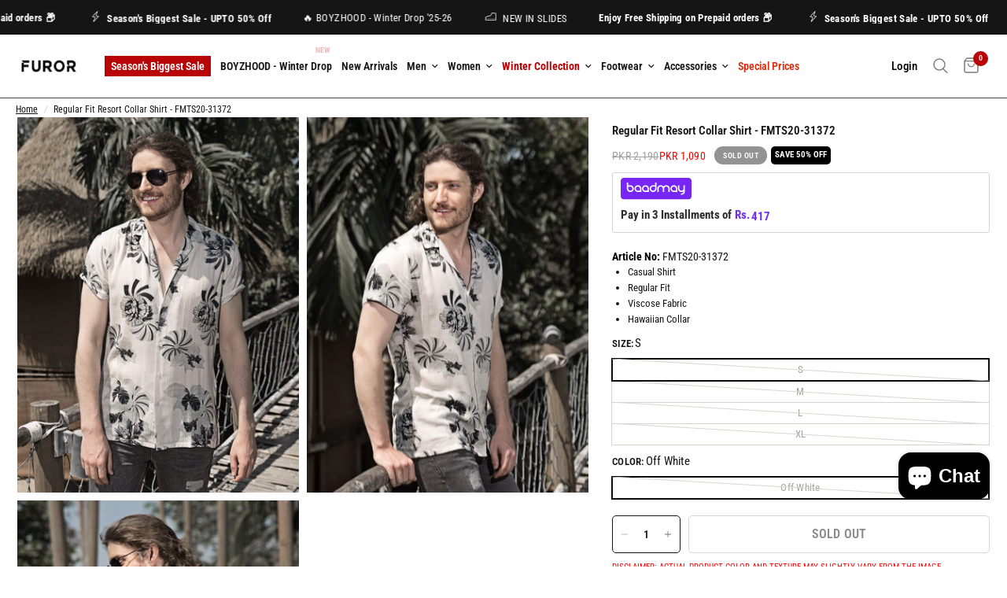

--- FILE ---
content_type: text/html; charset=utf-8
request_url: https://furorjeans.com/products/fmts20-31372-casual-shirt-off-white
body_size: 47867
content:
<!doctype html><html class="no-js" lang="en" dir="ltr">
<head>
<meta charset="utf-8">
<meta http-equiv="X-UA-Compatible" content="IE=edge,chrome=1">
<meta name="viewport" content="width=device-width, initial-scale=1, maximum-scale=5, user-scalable=no, viewport-fit=cover"> 
<meta name="theme-color" content="#ffffff">
<link rel="canonical" href="https://furorjeans.com/products/fmts20-31372-casual-shirt-off-white">
<link rel="preconnect" href="https://cdn.shopify.com" crossorigin>
<link rel="preload" as="style" href="//furorjeans.com/cdn/shop/t/62/assets/app.css?v=63895531235808070651757479874">
<link rel="preload" as="style" href="//furorjeans.com/cdn/shop/t/62/assets/product.css?v=142640276132741091641757479874">



<link href="//furorjeans.com/cdn/shop/t/62/assets/vendor.min.js?v=24387807840910288901757479874" as="script" rel="preload">
<link href="//furorjeans.com/cdn/shop/t/62/assets/app.js?v=151229382914471533291757479874" as="script" rel="preload">
<link href="//furorjeans.com/cdn/shop/t/62/assets/slideshow.js?v=3694593534833641341757479874" as="script" rel="preload">

<script>
window.lazySizesConfig = window.lazySizesConfig || {};
window.lazySizesConfig.expand = 250;
window.lazySizesConfig.loadMode = 1;
window.lazySizesConfig.loadHidden = false;
</script>

<link rel="icon" type="image/png" href="//furorjeans.com/cdn/shop/files/Favicon.png?crop=center&height=32&v=1703572980&width=32">
<title>
Buy FUROR Regular Fit Resort Collar Shirt online - FMTS20-31372 &ndash; FURORJEANS
</title>


<meta name="description" content="Shop FUROR Men&#39;s Regular Fit Resort Collar Shirt - FMTS20-31372 online in Pakistan. Order Now!">

<link rel="preconnect" href="https://fonts.shopifycdn.com" crossorigin>

<meta property="og:site_name" content="FURORJEANS">
<meta property="og:url" content="https://furorjeans.com/products/fmts20-31372-casual-shirt-off-white">
<meta property="og:title" content="Buy FUROR Regular Fit Resort Collar Shirt online - FMTS20-31372">
<meta property="og:type" content="product">
<meta property="og:description" content="Shop FUROR Men&#39;s Regular Fit Resort Collar Shirt - FMTS20-31372 online in Pakistan. Order Now!"><meta property="og:image" content="http://furorjeans.com/cdn/shop/products/31372-4.jpg?v=1683048267">
  <meta property="og:image:secure_url" content="https://furorjeans.com/cdn/shop/products/31372-4.jpg?v=1683048267">
  <meta property="og:image:width" content="1200">
  <meta property="og:image:height" content="1600"><meta property="og:price:amount" content="1,090.00">
  <meta property="og:price:currency" content="PKR"><meta name="twitter:card" content="summary_large_image">
<meta name="twitter:title" content="Buy FUROR Regular Fit Resort Collar Shirt online - FMTS20-31372">
<meta name="twitter:description" content="Shop FUROR Men&#39;s Regular Fit Resort Collar Shirt - FMTS20-31372 online in Pakistan. Order Now!">

<link href="//furorjeans.com/cdn/shop/t/62/assets/app.css?v=63895531235808070651757479874" rel="stylesheet" type="text/css" media="all" />
<style data-shopify>
	@font-face {
  font-family: "Roboto Condensed";
  font-weight: 400;
  font-style: normal;
  font-display: swap;
  src: url("//furorjeans.com/cdn/fonts/roboto_condensed/robotocondensed_n4.01812de96ca5a5e9d19bef3ca9cc80dd1bf6c8b8.woff2") format("woff2"),
       url("//furorjeans.com/cdn/fonts/roboto_condensed/robotocondensed_n4.3930e6ddba458dc3cb725a82a2668eac3c63c104.woff") format("woff");
}

@font-face {
  font-family: "Roboto Condensed";
  font-weight: 500;
  font-style: normal;
  font-display: swap;
  src: url("//furorjeans.com/cdn/fonts/roboto_condensed/robotocondensed_n5.753e8e75cdb3aced074986880588a95576768e7a.woff2") format("woff2"),
       url("//furorjeans.com/cdn/fonts/roboto_condensed/robotocondensed_n5.d077911a9ecebd041d38bbe886c8dc56d626fe74.woff") format("woff");
}

@font-face {
  font-family: "Roboto Condensed";
  font-weight: 600;
  font-style: normal;
  font-display: swap;
  src: url("//furorjeans.com/cdn/fonts/roboto_condensed/robotocondensed_n6.c516dc992de767fe135f0d2baded23e033d4e3ea.woff2") format("woff2"),
       url("//furorjeans.com/cdn/fonts/roboto_condensed/robotocondensed_n6.881fbb9b185667f58f34ac71cbecd9f5ba6c3efe.woff") format("woff");
}

@font-face {
  font-family: "Roboto Condensed";
  font-weight: 400;
  font-style: italic;
  font-display: swap;
  src: url("//furorjeans.com/cdn/fonts/roboto_condensed/robotocondensed_i4.05c7f163ad2c00a3c4257606d1227691aff9070b.woff2") format("woff2"),
       url("//furorjeans.com/cdn/fonts/roboto_condensed/robotocondensed_i4.04d9d87e0a45b49fc67a5b9eb5059e1540f5cda3.woff") format("woff");
}

@font-face {
  font-family: "Roboto Condensed";
  font-weight: 600;
  font-style: italic;
  font-display: swap;
  src: url("//furorjeans.com/cdn/fonts/roboto_condensed/robotocondensed_i6.c9770aa95711259894f917065fd1d7cc3bcfa122.woff2") format("woff2"),
       url("//furorjeans.com/cdn/fonts/roboto_condensed/robotocondensed_i6.cc02aa89ebb03a4bf4511145d33241da8320978a.woff") format("woff");
}


		@font-face {
  font-family: "Roboto Condensed";
  font-weight: 700;
  font-style: normal;
  font-display: swap;
  src: url("//furorjeans.com/cdn/fonts/roboto_condensed/robotocondensed_n7.0c73a613503672be244d2f29ab6ddd3fc3cc69ae.woff2") format("woff2"),
       url("//furorjeans.com/cdn/fonts/roboto_condensed/robotocondensed_n7.ef6ece86ba55f49c27c4904a493c283a40f3a66e.woff") format("woff");
}

@font-face {
  font-family: "Roboto Condensed";
  font-weight: 400;
  font-style: normal;
  font-display: swap;
  src: url("//furorjeans.com/cdn/fonts/roboto_condensed/robotocondensed_n4.01812de96ca5a5e9d19bef3ca9cc80dd1bf6c8b8.woff2") format("woff2"),
       url("//furorjeans.com/cdn/fonts/roboto_condensed/robotocondensed_n4.3930e6ddba458dc3cb725a82a2668eac3c63c104.woff") format("woff");
}

h1,h2,h3,h4,h5,h6,
	.h1,.h2,.h3,.h4,.h5,.h6,
	.logolink.text-logo,
	.heading-font,
	.h1-xlarge,
	.h1-large,
	.customer-addresses .my-address .address-index {
		font-style: normal;
		font-weight: 700;
		font-family: "Roboto Condensed", sans-serif;
	}
	body,
	.body-font,
	.thb-product-detail .product-title {
		font-style: normal;
		font-weight: 400;
		font-family: "Roboto Condensed", sans-serif;
	}
	:root {
		--font-body-scale: 1.0;
		--font-body-line-height-scale: 0.9;
		--font-body-letter-spacing: 0.0em;
		--font-body-medium-weight: 500;
    --font-body-bold-weight: 600;
		--font-announcement-scale: 1.0;
		--font-heading-scale: 1.0;
		--font-heading-line-height-scale: 1.0;
		--font-heading-letter-spacing: 0.0em;
		--font-navigation-scale: 1.0;
		--font-product-title-scale: 1.0;
		--font-product-title-line-height-scale: 0.8;
		--button-letter-spacing: 0.01em;

		--bg-body: #ffffff;
		--bg-body-rgb: 255,255,255;
		--bg-body-darken: #f7f7f7;
		--payment-terms-background-color: #ffffff;
		--color-body: #151515;
		--color-body-rgb: 21,21,21;
		--color-accent: #151515;
		--color-accent-rgb: 21,21,21;
		--color-border: #dad4d0;
		--color-form-border: #c4c1bf;
		--color-overlay-rgb: 0,0,0;--color-announcement-bar-text: #ffffff;--color-announcement-bar-bg: #151515;--color-header-bg: #ffffff;
			--color-header-bg-rgb: 255,255,255;--color-header-text: #dad4d0;
			--color-header-text-rgb: 218,212,208;--color-header-links: #151515;--color-header-links-hover: #939393;--color-header-icons: #7b7777;--color-header-border: #44423f;--solid-button-background: #151515;--solid-button-label: #ffffff;--outline-button-label: #151515;--color-price: #151515;--color-star: #FD9A52;--color-dots: #151515;--color-inventory-instock: #279A4B;--color-inventory-lowstock: #FB9E5B;--section-spacing-mobile: 20px;
		--section-spacing-desktop: 30px;--button-border-radius: 5px;--color-badge-text: #ffffff;--color-badge-sold-out: #939393;--color-badge-sale: #151515;--color-badge-preorder: #666666;--badge-corner-radius: 13px;--color-footer-text: #FFFFFF;
			--color-footer-text-rgb: 255,255,255;--color-footer-link: #FFFFFF;--color-footer-link-hover: #FFFFFF;--color-footer-border: #444444;
			--color-footer-border-rgb: 68,68,68;--color-footer-bg: #151515;}
</style>


<link href="//furorjeans.com/cdn/shop/t/62/assets/custom.css?v=90883451065596159761768024716" rel="stylesheet" type="text/css" media="all" />


<script>
window.theme = window.theme || {};
theme = {
settings: {
money_with_currency_format:"PKR {{amount}}",
cart_drawer:true,
product_id: 8240800170273,
},
routes: {
root_url: '/',
cart_url: '/cart',
cart_add_url: '/cart/add',
search_url: '/search',
cart_change_url: '/cart/change',
cart_update_url: '/cart/update',
predictive_search_url: '/search/suggest',
},
variantStrings: {
addToCart: `Add to cart`,
soldOut: `Sold out`,
unavailable: `Unavailable`,
},
strings: {
requiresTerms: `You must agree with the terms and conditions of sales to check out`,
}
};
</script>
<script>window.performance && window.performance.mark && window.performance.mark('shopify.content_for_header.start');</script><meta name="google-site-verification" content="oHRaC77IwRmeBEJjeRbiFcVa_mAGO_4Qw1f0SwD7uF0">
<meta id="shopify-digital-wallet" name="shopify-digital-wallet" content="/73334325537/digital_wallets/dialog">
<link rel="alternate" type="application/json+oembed" href="https://furorjeans.com/products/fmts20-31372-casual-shirt-off-white.oembed">
<script async="async" src="/checkouts/internal/preloads.js?locale=en-PK"></script>
<script id="shopify-features" type="application/json">{"accessToken":"887ec1141b707bae5e4321744f0c96cb","betas":["rich-media-storefront-analytics"],"domain":"furorjeans.com","predictiveSearch":true,"shopId":73334325537,"locale":"en"}</script>
<script>var Shopify = Shopify || {};
Shopify.shop = "furorjeans.myshopify.com";
Shopify.locale = "en";
Shopify.currency = {"active":"PKR","rate":"1.0"};
Shopify.country = "PK";
Shopify.theme = {"name":"Furorjeans PK Draft 3","id":181083930913,"schema_name":"FurorJeans","schema_version":"2.7.0","theme_store_id":1762,"role":"main"};
Shopify.theme.handle = "null";
Shopify.theme.style = {"id":null,"handle":null};
Shopify.cdnHost = "furorjeans.com/cdn";
Shopify.routes = Shopify.routes || {};
Shopify.routes.root = "/";</script>
<script type="module">!function(o){(o.Shopify=o.Shopify||{}).modules=!0}(window);</script>
<script>!function(o){function n(){var o=[];function n(){o.push(Array.prototype.slice.apply(arguments))}return n.q=o,n}var t=o.Shopify=o.Shopify||{};t.loadFeatures=n(),t.autoloadFeatures=n()}(window);</script>
<script id="shop-js-analytics" type="application/json">{"pageType":"product"}</script>
<script defer="defer" async type="module" src="//furorjeans.com/cdn/shopifycloud/shop-js/modules/v2/client.init-shop-cart-sync_BdyHc3Nr.en.esm.js"></script>
<script defer="defer" async type="module" src="//furorjeans.com/cdn/shopifycloud/shop-js/modules/v2/chunk.common_Daul8nwZ.esm.js"></script>
<script type="module">
  await import("//furorjeans.com/cdn/shopifycloud/shop-js/modules/v2/client.init-shop-cart-sync_BdyHc3Nr.en.esm.js");
await import("//furorjeans.com/cdn/shopifycloud/shop-js/modules/v2/chunk.common_Daul8nwZ.esm.js");

  window.Shopify.SignInWithShop?.initShopCartSync?.({"fedCMEnabled":true,"windoidEnabled":true});

</script>
<script>(function() {
  var isLoaded = false;
  function asyncLoad() {
    if (isLoaded) return;
    isLoaded = true;
    var urls = ["https:\/\/ignite-gk.com\/giftkarte\/validate-script?shop=furorjeans.myshopify.com","https:\/\/s3-us-west-2.amazonaws.com\/da-restock\/da-restock.js?shop=furorjeans.myshopify.com"];
    for (var i = 0; i < urls.length; i++) {
      var s = document.createElement('script');
      s.type = 'text/javascript';
      s.async = true;
      s.src = urls[i];
      var x = document.getElementsByTagName('script')[0];
      x.parentNode.insertBefore(s, x);
    }
  };
  if(window.attachEvent) {
    window.attachEvent('onload', asyncLoad);
  } else {
    window.addEventListener('load', asyncLoad, false);
  }
})();</script>
<script id="__st">var __st={"a":73334325537,"offset":18000,"reqid":"3a314d86-6fec-4715-85c8-12dc112f577f-1769001040","pageurl":"furorjeans.com\/products\/fmts20-31372-casual-shirt-off-white","u":"bf43591acfa3","p":"product","rtyp":"product","rid":8240800170273};</script>
<script>window.ShopifyPaypalV4VisibilityTracking = true;</script>
<script id="captcha-bootstrap">!function(){'use strict';const t='contact',e='account',n='new_comment',o=[[t,t],['blogs',n],['comments',n],[t,'customer']],c=[[e,'customer_login'],[e,'guest_login'],[e,'recover_customer_password'],[e,'create_customer']],r=t=>t.map((([t,e])=>`form[action*='/${t}']:not([data-nocaptcha='true']) input[name='form_type'][value='${e}']`)).join(','),a=t=>()=>t?[...document.querySelectorAll(t)].map((t=>t.form)):[];function s(){const t=[...o],e=r(t);return a(e)}const i='password',u='form_key',d=['recaptcha-v3-token','g-recaptcha-response','h-captcha-response',i],f=()=>{try{return window.sessionStorage}catch{return}},m='__shopify_v',_=t=>t.elements[u];function p(t,e,n=!1){try{const o=window.sessionStorage,c=JSON.parse(o.getItem(e)),{data:r}=function(t){const{data:e,action:n}=t;return t[m]||n?{data:e,action:n}:{data:t,action:n}}(c);for(const[e,n]of Object.entries(r))t.elements[e]&&(t.elements[e].value=n);n&&o.removeItem(e)}catch(o){console.error('form repopulation failed',{error:o})}}const l='form_type',E='cptcha';function T(t){t.dataset[E]=!0}const w=window,h=w.document,L='Shopify',v='ce_forms',y='captcha';let A=!1;((t,e)=>{const n=(g='f06e6c50-85a8-45c8-87d0-21a2b65856fe',I='https://cdn.shopify.com/shopifycloud/storefront-forms-hcaptcha/ce_storefront_forms_captcha_hcaptcha.v1.5.2.iife.js',D={infoText:'Protected by hCaptcha',privacyText:'Privacy',termsText:'Terms'},(t,e,n)=>{const o=w[L][v],c=o.bindForm;if(c)return c(t,g,e,D).then(n);var r;o.q.push([[t,g,e,D],n]),r=I,A||(h.body.append(Object.assign(h.createElement('script'),{id:'captcha-provider',async:!0,src:r})),A=!0)});var g,I,D;w[L]=w[L]||{},w[L][v]=w[L][v]||{},w[L][v].q=[],w[L][y]=w[L][y]||{},w[L][y].protect=function(t,e){n(t,void 0,e),T(t)},Object.freeze(w[L][y]),function(t,e,n,w,h,L){const[v,y,A,g]=function(t,e,n){const i=e?o:[],u=t?c:[],d=[...i,...u],f=r(d),m=r(i),_=r(d.filter((([t,e])=>n.includes(e))));return[a(f),a(m),a(_),s()]}(w,h,L),I=t=>{const e=t.target;return e instanceof HTMLFormElement?e:e&&e.form},D=t=>v().includes(t);t.addEventListener('submit',(t=>{const e=I(t);if(!e)return;const n=D(e)&&!e.dataset.hcaptchaBound&&!e.dataset.recaptchaBound,o=_(e),c=g().includes(e)&&(!o||!o.value);(n||c)&&t.preventDefault(),c&&!n&&(function(t){try{if(!f())return;!function(t){const e=f();if(!e)return;const n=_(t);if(!n)return;const o=n.value;o&&e.removeItem(o)}(t);const e=Array.from(Array(32),(()=>Math.random().toString(36)[2])).join('');!function(t,e){_(t)||t.append(Object.assign(document.createElement('input'),{type:'hidden',name:u})),t.elements[u].value=e}(t,e),function(t,e){const n=f();if(!n)return;const o=[...t.querySelectorAll(`input[type='${i}']`)].map((({name:t})=>t)),c=[...d,...o],r={};for(const[a,s]of new FormData(t).entries())c.includes(a)||(r[a]=s);n.setItem(e,JSON.stringify({[m]:1,action:t.action,data:r}))}(t,e)}catch(e){console.error('failed to persist form',e)}}(e),e.submit())}));const S=(t,e)=>{t&&!t.dataset[E]&&(n(t,e.some((e=>e===t))),T(t))};for(const o of['focusin','change'])t.addEventListener(o,(t=>{const e=I(t);D(e)&&S(e,y())}));const B=e.get('form_key'),M=e.get(l),P=B&&M;t.addEventListener('DOMContentLoaded',(()=>{const t=y();if(P)for(const e of t)e.elements[l].value===M&&p(e,B);[...new Set([...A(),...v().filter((t=>'true'===t.dataset.shopifyCaptcha))])].forEach((e=>S(e,t)))}))}(h,new URLSearchParams(w.location.search),n,t,e,['guest_login'])})(!0,!0)}();</script>
<script integrity="sha256-4kQ18oKyAcykRKYeNunJcIwy7WH5gtpwJnB7kiuLZ1E=" data-source-attribution="shopify.loadfeatures" defer="defer" src="//furorjeans.com/cdn/shopifycloud/storefront/assets/storefront/load_feature-a0a9edcb.js" crossorigin="anonymous"></script>
<script data-source-attribution="shopify.dynamic_checkout.dynamic.init">var Shopify=Shopify||{};Shopify.PaymentButton=Shopify.PaymentButton||{isStorefrontPortableWallets:!0,init:function(){window.Shopify.PaymentButton.init=function(){};var t=document.createElement("script");t.src="https://furorjeans.com/cdn/shopifycloud/portable-wallets/latest/portable-wallets.en.js",t.type="module",document.head.appendChild(t)}};
</script>
<script data-source-attribution="shopify.dynamic_checkout.buyer_consent">
  function portableWalletsHideBuyerConsent(e){var t=document.getElementById("shopify-buyer-consent"),n=document.getElementById("shopify-subscription-policy-button");t&&n&&(t.classList.add("hidden"),t.setAttribute("aria-hidden","true"),n.removeEventListener("click",e))}function portableWalletsShowBuyerConsent(e){var t=document.getElementById("shopify-buyer-consent"),n=document.getElementById("shopify-subscription-policy-button");t&&n&&(t.classList.remove("hidden"),t.removeAttribute("aria-hidden"),n.addEventListener("click",e))}window.Shopify?.PaymentButton&&(window.Shopify.PaymentButton.hideBuyerConsent=portableWalletsHideBuyerConsent,window.Shopify.PaymentButton.showBuyerConsent=portableWalletsShowBuyerConsent);
</script>
<script data-source-attribution="shopify.dynamic_checkout.cart.bootstrap">document.addEventListener("DOMContentLoaded",(function(){function t(){return document.querySelector("shopify-accelerated-checkout-cart, shopify-accelerated-checkout")}if(t())Shopify.PaymentButton.init();else{new MutationObserver((function(e,n){t()&&(Shopify.PaymentButton.init(),n.disconnect())})).observe(document.body,{childList:!0,subtree:!0})}}));
</script>
<script id='scb4127' type='text/javascript' async='' src='https://furorjeans.com/cdn/shopifycloud/privacy-banner/storefront-banner.js'></script>
<script>window.performance && window.performance.mark && window.performance.mark('shopify.content_for_header.end');</script> 
<!-- Header hook for plugins -->
<script>
document.documentElement.className = document.documentElement.className.replace('no-js', 'js');
</script>

<!-- BEGIN app block: shopify://apps/selecty/blocks/app-embed/a005a4a7-4aa2-4155-9c2b-0ab41acbf99c --><template id="sel-form-template">
  <div id="sel-form" style="display: none;">
    <form method="post" action="/localization" id="localization_form" accept-charset="UTF-8" class="shopify-localization-form" enctype="multipart/form-data"><input type="hidden" name="form_type" value="localization" /><input type="hidden" name="utf8" value="✓" /><input type="hidden" name="_method" value="put" /><input type="hidden" name="return_to" value="/products/fmts20-31372-casual-shirt-off-white" />
      <input type="hidden" name="country_code" value="PK">
      <input type="hidden" name="language_code" value="en">
    </form>
  </div>
</template>


  <script>
    (function () {
      window.$selector = window.$selector || []; // Create empty queue for action (sdk) if user has not created his yet
      // Fetch geodata only for new users
      const wasRedirected = localStorage.getItem('sel-autodetect') === '1';

      if (!wasRedirected) {
        window.selectorConfigGeoData = fetch('/browsing_context_suggestions.json?source=geolocation_recommendation&country[enabled]=true&currency[enabled]=true&language[enabled]=true', {
          method: 'GET',
          mode: 'cors',
          cache: 'default',
          credentials: 'same-origin',
          headers: {
            'Content-Type': 'application/json',
            'Access-Control-Allow-Origin': '*'
          },
          redirect: 'follow',
          referrerPolicy: 'no-referrer',
        });
      }
    })()
  </script>
  <script type="application/json" id="__selectors_json">
    {
    "selectors": 
  [{"title":"Furor selector","status":"disabled","visibility":[],"design":{"resource":"languages","resourceList":["languages"],"type":"popup","theme":"basic","scheme":"blackAndWhite","short":"none","search":"none","scale":100,"styles":{"general":"","extra":""},"reverse":true,"view":"all","flagMode":{"icon":"icon","flag":"flag"},"colors":{"text":{"red":245,"green":245,"blue":245,"alpha":1,"filter":"invert(100%) sepia(93%) saturate(15%) hue-rotate(7deg) brightness(101%) contrast(102%)"},"accent":{"red":255,"green":255,"blue":255,"alpha":1,"filter":"invert(100%) sepia(94%) saturate(23%) hue-rotate(327deg) brightness(106%) contrast(102%)"},"background":{"red":18,"green":18,"blue":18,"alpha":1,"filter":"invert(0%) sepia(1%) saturate(5627%) hue-rotate(20deg) brightness(99%) contrast(86%)"}},"withoutShadowRoot":false,"hideUnavailableResources":false,"typography":{"default":{"fontFamily":"Verdana","fontStyle":"normal","fontWeight":"normal","size":{"value":14,"dimension":"px"}},"accent":{"fontFamily":"Verdana","fontStyle":"normal","fontWeight":"normal","size":{"value":14,"dimension":"px"}}},"position":{"type":"embedded","value":{"vertical":"header","horizontal":"center"}},"visibility":{"breakpoints":["xs","sm","md","lg","xl"],"urls":{"logicVariant":"include","resources":[]},"params":{"logicVariant":"include","resources":[],"retainDuringSession":false},"languages":{"logicVariant":"include","resources":[]},"countries":{"logicVariant":"include","resources":[]}}},"id":"YS158934","i18n":{"original":{}}}],
    "store": 
  
    {"isBrandingStore":true,"shouldBranding":true}
  
,
    "autodetect": 
  
    {"_id":"67b82cb8b75b3f7cad99bb1c","storeId":73334325537,"design":{"resource":"countries","behavior":"necessary","resourceList":["countries"],"type":"banner","scheme":"basic","styles":{"general":"","extra":""},"search":"none","view":"all","short":"none","flagMode":"icon","showFlag":true,"canBeClosed":true,"animation":"fade","scale":113,"border":{"radius":{"topLeft":0,"topRight":0,"bottomLeft":0,"bottomRight":0},"width":{"top":1,"right":1,"bottom":1,"left":1},"style":"solid","color":"#20222333"},"secondaryButtonBorder":{"radius":{"topLeft":4,"topRight":4,"bottomLeft":4,"bottomRight":4},"width":{"top":0,"right":0,"bottom":0,"left":0},"style":"solid","color":"#20222333"},"primaryButtonBorder":{"radius":{"topLeft":4,"topRight":4,"bottomLeft":4,"bottomRight":4},"width":{"top":2,"right":2,"bottom":2,"left":2},"style":"solid","color":"#202223"},"colors":{"text":{"red":32,"green":34,"blue":35,"alpha":1},"accent":{"red":32,"green":34,"blue":35,"alpha":1},"background":{"red":255,"green":255,"blue":255,"alpha":1}},"typography":{"title":{"fontFamily":"Verdana","fontStyle":"normal","fontWeight":"bold","size":{"value":18,"dimension":"px"},"custom":false},"default":{"fontFamily":"Verdana","fontStyle":"normal","fontWeight":"normal","size":{"value":14,"dimension":"px"},"custom":false},"accent":{"fontFamily":"Verdana","fontStyle":"normal","fontWeight":"normal","size":{"value":14,"dimension":"px"},"custom":false}},"withoutShadowRoot":false,"hideUnavailableResources":false,"position":{"type":"fixed","value":{"horizontal":"center","vertical":"bottom"}},"visibility":{"countries":{"logicVariant":"include","resources":[]},"urls":{"logicVariant":"include","resources":[],"allowSubpaths":false}},"backgroundImgUrl":"https://selectors.devit.software/sdk/images/autodetect-page-default-background.svg"},"i18n":{"original":{"languages_currencies":"<p class='adt-content__header'>Are you in the right language and currency?</p><p class='adt-content__text'>Please choose what is more suitable for you.</p>","languages_countries":"<p class='adt-content__header'>Are you in the right place? </p><p class='adt-content__text'>Please select your shipping destination country and preferred language.</p>","languages":"<p class='adt-content__header'>Are you in the right language?</p><p class='adt-content__text'>Please choose what is more suitable for you.</p>","currencies":"<p class='adt-content__header'>Are you in the right currency?</p><p class='adt-content__text'>Please choose what is more suitable for you.</p>","markets":"<p class='adt-content__header'>Are you in the right place?</p><p class='adt-content__text'>Please select your shipping region.</p>","languages_label":"Languages","countries_label":"Countries","currencies_label":"Currencies","markets_label":"Markets","countries":"<p class='adt-content__header'>Are you in the right place?</p><p class='adt-content__text'>Buy from the country of your choice. Remember that we can only ship your order to\naddresses located in the chosen country.</p>","button":"Shop now"}},"visibility":[],"status":"published","createdAt":"2025-02-21T07:35:20.647Z","updatedAt":"2025-07-04T06:13:15.229Z","__v":0}
  
,
    "autoRedirect": 
  null
,
    "customResources": 
  [],
    "markets": [{"enabled":true,"locale":"en","countries":["AU"],"webPresence":{"alternateLocales":[],"defaultLocale":"en","subfolderSuffix":null,"domain":{"host":"furorjeans.com"}},"localCurrencies":false,"curr":{"code":"PKR"},"alternateLocales":[],"domain":{"host":"furorjeans.com"},"name":"Australia","regions":[{"code":"AU"}],"country":"AU","title":"Australia","host":"furorjeans.com"},{"enabled":true,"locale":"en","countries":["CA"],"webPresence":{"alternateLocales":[],"defaultLocale":"en","subfolderSuffix":null,"domain":{"host":"furorjeans.com"}},"localCurrencies":false,"curr":{"code":"PKR"},"alternateLocales":[],"domain":{"host":"furorjeans.com"},"name":"Canada","regions":[{"code":"CA"}],"country":"CA","title":"Canada","host":"furorjeans.com"},{"enabled":true,"locale":"en","countries":["NZ"],"webPresence":{"alternateLocales":[],"defaultLocale":"en","subfolderSuffix":null,"domain":{"host":"furorjeans.com"}},"localCurrencies":false,"curr":{"code":"PKR"},"alternateLocales":[],"domain":{"host":"furorjeans.com"},"name":"New Zealand","regions":[{"code":"NZ"}],"country":"NZ","title":"New Zealand","host":"furorjeans.com"},{"enabled":true,"locale":"en","countries":["PK"],"webPresence":{"alternateLocales":[],"defaultLocale":"en","subfolderSuffix":null,"domain":{"host":"furorjeans.com"}},"localCurrencies":false,"curr":{"code":"PKR"},"alternateLocales":[],"domain":{"host":"furorjeans.com"},"name":"Pakistan","regions":[{"code":"PK"}],"country":"PK","title":"Pakistan","host":"furorjeans.com"},{"enabled":true,"locale":"en","countries":["SA"],"webPresence":{"alternateLocales":[],"defaultLocale":"en","subfolderSuffix":null,"domain":{"host":"furorjeans.com"}},"localCurrencies":false,"curr":{"code":"PKR"},"alternateLocales":[],"domain":{"host":"furorjeans.com"},"name":"Saudi Arabia","regions":[{"code":"SA"}],"country":"SA","title":"Saudi Arabia","host":"furorjeans.com"},{"enabled":true,"locale":"en","countries":["AE"],"webPresence":{"alternateLocales":[],"defaultLocale":"en","subfolderSuffix":null,"domain":{"host":"furorjeans.com"}},"localCurrencies":false,"curr":{"code":"PKR"},"alternateLocales":[],"domain":{"host":"furorjeans.com"},"name":"United Arab Emirates","regions":[{"code":"AE"}],"country":"AE","title":"United Arab Emirates","host":"furorjeans.com"},{"enabled":true,"locale":"en","countries":["GB"],"webPresence":{"alternateLocales":[],"defaultLocale":"en","subfolderSuffix":null,"domain":{"host":"furorjeans.com"}},"localCurrencies":false,"curr":{"code":"PKR"},"alternateLocales":[],"domain":{"host":"furorjeans.com"},"name":"United Kingdom","regions":[{"code":"GB"}],"country":"GB","title":"United Kingdom","host":"furorjeans.com"}],
    "languages": [{"country":"AU","subfolderSuffix":null,"title":"English","code":"en","alias":"en","endonym":"English","primary":true,"published":true},{"country":"CA","subfolderSuffix":null,"title":"English","code":"en","alias":"en","endonym":"English","primary":true,"published":true},{"country":"NZ","subfolderSuffix":null,"title":"English","code":"en","alias":"en","endonym":"English","primary":true,"published":true},{"country":"PK","subfolderSuffix":null,"title":"English","code":"en","alias":"en","endonym":"English","primary":true,"published":true},{"country":"SA","subfolderSuffix":null,"title":"English","code":"en","alias":"en","endonym":"English","primary":true,"published":true},{"country":"AE","subfolderSuffix":null,"title":"English","code":"en","alias":"en","endonym":"English","primary":true,"published":true},{"country":"GB","subfolderSuffix":null,"title":"English","code":"en","alias":"en","endonym":"English","primary":true,"published":true}],
    "currentMarketLanguages": [{"title":"English","code":"en"}],
    "currencies": [{"title":"Pakistani Rupee","code":"PKR","symbol":"₨","country":"AU"}],
    "countries": [{"code":"AU","localCurrencies":false,"currency":{"code":"PKR","enabled":false,"title":"Pakistani Rupee","symbol":"₨"},"title":"Australia","primary":true},{"code":"CA","localCurrencies":false,"currency":{"code":"PKR","enabled":false,"title":"Pakistani Rupee","symbol":"₨"},"title":"Canada","primary":false},{"code":"NZ","localCurrencies":false,"currency":{"code":"PKR","enabled":false,"title":"Pakistani Rupee","symbol":"₨"},"title":"New Zealand","primary":false},{"code":"PK","localCurrencies":false,"currency":{"code":"PKR","enabled":false,"title":"Pakistani Rupee","symbol":"₨"},"title":"Pakistan","primary":false},{"code":"SA","localCurrencies":false,"currency":{"code":"PKR","enabled":false,"title":"Pakistani Rupee","symbol":"₨"},"title":"Saudi Arabia","primary":false},{"code":"AE","localCurrencies":false,"currency":{"code":"PKR","enabled":false,"title":"Pakistani Rupee","symbol":"₨"},"title":"United Arab Emirates","primary":false},{"code":"GB","localCurrencies":false,"currency":{"code":"PKR","enabled":false,"title":"Pakistani Rupee","symbol":"₨"},"title":"United Kingdom","primary":false}],
    "currentCountry": {"title":"Pakistan","code":"PK","currency": {"title": "Pakistani Rupee","code": "PKR","symbol": "₨"}},
    "currentLanguage": {
      "title": "English",
      "code": "en",
      "primary": true
    },
    "currentCurrency": {
      "title": "Pakistani Rupee",
      "code": "PKR",
      "country":"PK",
      "symbol": "₨"
    },
    "currentMarket": null,
    "shopDomain":"furorjeans.com",
    "shopCountry": "PK"
    }
  </script>



  <script src="https://cdn.shopify.com/extensions/019bdafc-beca-7434-80d3-0ed5488240dc/starter-kit-169/assets/selectors.js" async></script>



<!-- END app block --><!-- BEGIN app block: shopify://apps/fd-product-groups/blocks/app-embed/c4faf6e2-c14b-4cc5-ad31-cf86b1c483fb --><!-- BEGIN app snippet: global-settings -->

<script
	
	id="AppGlobalSettings"
	data-product-groups="{&quot;productGroupsConfig&quot;:{&quot;placements&quot;:[{&quot;type&quot;:&quot;Swatch&quot;,&quot;style&quot;:{&quot;gap&quot;:5,&quot;type&quot;:&quot;image&quot;,&quot;align&quot;:&quot;left&quot;,&quot;label&quot;:{&quot;elem&quot;:{&quot;ts&quot;:&quot;function Component(props: ICustomProductGroupsLabelElementProps) {\n\treturn (\n\t\t\u003cdiv\u003e\n\t\t  \u003cspan className=\&quot;capitalize font-bold\&quot;\u003e{props.labelName}\u003c\/span\u003e: {\&quot; \&quot;}\n\t\t  {props.labelValue}\n\t\t\u003c\/div\u003e\n\t)\n}&quot;,&quot;compiled&quot;:&quot;&quot;},&quot;hide&quot;:true,&quot;structure&quot;:&quot;{{TYPENAME}}: {{VALUE}}&quot;,&quot;useCustomElem&quot;:false},&quot;margin&quot;:{&quot;top&quot;:0,&quot;bottom&quot;:10},&quot;option&quot;:{&quot;gap&quot;:5,&quot;size&quot;:&quot;26px&quot;,&quot;padding&quot;:2,&quot;imageFit&quot;:null,&quot;showValue&quot;:true,&quot;textColor&quot;:&quot;#fff&quot;,&quot;valueType&quot;:&quot;groupTypeValue&quot;,&quot;aspectRatio&quot;:&quot;1\/1&quot;,&quot;borderColor&quot;:&quot;#efefef&quot;,&quot;borderWidth&quot;:1,&quot;textFontSize&quot;:10,&quot;valuePosition&quot;:&quot;top&quot;,&quot;underlineActive&quot;:false,&quot;showValueOnHover&quot;:true,&quot;activeBorderColor&quot;:&quot;#000&quot;,&quot;preserveImageAspectRatio&quot;:null},&quot;soldOut&quot;:&quot;fadedOnly&quot;,&quot;globalCSS&quot;:null,&quot;scopedCSS&quot;:null,&quot;swipeable&quot;:{&quot;size&quot;:&quot;small&quot;,&quot;navSize&quot;:&quot;small&quot;,&quot;isEnabled&quot;:false,&quot;navColors&quot;:{&quot;bg&quot;:null,&quot;arrow&quot;:null}},&quot;targetType&quot;:&quot;ProductCard&quot;,&quot;borderRadius&quot;:&quot;100px&quot;,&quot;slideoutPanel&quot;:{&quot;maxItemsToShow&quot;:null},&quot;lowQuantityMsg&quot;:{&quot;isEnabled&quot;:false,&quot;threshold&quot;:5},&quot;optionsDisplayType&quot;:&quot;grid&quot;,&quot;showMoreItemsLimit&quot;:2,&quot;showMoreItemsConfig&quot;:{&quot;mobile&quot;:{&quot;threshold&quot;:2,&quot;onClickShowMoreBehavior&quot;:&quot;showMore&quot;},&quot;desktop&quot;:{&quot;threshold&quot;:2,&quot;onClickShowMoreBehavior&quot;:&quot;showMore&quot;}},&quot;optionsOrderStrategy&quot;:&quot;default&quot;,&quot;underlineActiveOptionValue&quot;:false,&quot;FurorJeans__showCountOnOppositeSide&quot;:true},&quot;isEnabled&quot;:true,&quot;templateType&quot;:&quot;Custom&quot;,&quot;injectStrategy&quot;:{&quot;target&quot;:&quot;BEFORE&quot;,&quot;selector&quot;:&quot;.product-card .product-card-info&quot;},&quot;shopifyPageTypes&quot;:[&quot;collection&quot;],&quot;productHandleStrategy&quot;:{&quot;type&quot;:&quot;attribute&quot;,&quot;linkSelector&quot;:&quot;a[href*=&#39;\/products\/&#39;]&quot;},&quot;mutationObserverSelector&quot;:[&quot;body&quot;]},{&quot;type&quot;:&quot;Swatch&quot;,&quot;style&quot;:{&quot;gap&quot;:5,&quot;type&quot;:&quot;image&quot;,&quot;align&quot;:&quot;left&quot;,&quot;label&quot;:{&quot;elem&quot;:{&quot;ts&quot;:&quot;function Component(props: ICustomProductGroupsLabelElementProps) {\n\treturn (\n\t\t\u003cdiv\u003e\n\t\t  \u003cspan className=\&quot;capitalize font-bold\&quot;\u003e{props.labelName}\u003c\/span\u003e: {\&quot; \&quot;}\n\t\t  {props.labelValue}\n\t\t\u003c\/div\u003e\n\t)\n}&quot;,&quot;compiled&quot;:&quot;&quot;},&quot;hide&quot;:false,&quot;structure&quot;:&quot;{{TYPENAME}}: {{VALUE}}&quot;,&quot;useCustomElem&quot;:false},&quot;margin&quot;:{&quot;top&quot;:null,&quot;bottom&quot;:20},&quot;option&quot;:{&quot;gap&quot;:5,&quot;size&quot;:&quot;40px&quot;,&quot;padding&quot;:2,&quot;imageFit&quot;:null,&quot;showValue&quot;:true,&quot;textColor&quot;:&quot;#fff&quot;,&quot;valueType&quot;:&quot;groupTypeValue&quot;,&quot;aspectRatio&quot;:&quot;1\/1&quot;,&quot;borderColor&quot;:&quot;#efefef&quot;,&quot;borderWidth&quot;:1,&quot;textFontSize&quot;:12,&quot;valuePosition&quot;:&quot;top&quot;,&quot;underlineActive&quot;:false,&quot;showValueOnHover&quot;:true,&quot;activeBorderColor&quot;:&quot;#000&quot;,&quot;preserveImageAspectRatio&quot;:null},&quot;soldOut&quot;:&quot;fadedOnly&quot;,&quot;globalCSS&quot;:null,&quot;scopedCSS&quot;:null,&quot;swipeable&quot;:{&quot;size&quot;:&quot;small&quot;,&quot;navSize&quot;:&quot;small&quot;,&quot;isEnabled&quot;:false,&quot;navColors&quot;:{&quot;bg&quot;:null,&quot;arrow&quot;:null}},&quot;targetType&quot;:&quot;ProductPage&quot;,&quot;borderRadius&quot;:&quot;100px&quot;,&quot;slideoutPanel&quot;:{&quot;maxItemsToShow&quot;:null},&quot;lowQuantityMsg&quot;:{&quot;isEnabled&quot;:false,&quot;threshold&quot;:5},&quot;optionsDisplayType&quot;:&quot;grid&quot;,&quot;showMoreItemsLimit&quot;:10,&quot;showMoreItemsConfig&quot;:{&quot;mobile&quot;:{&quot;threshold&quot;:10,&quot;onClickShowMoreBehavior&quot;:&quot;showMore&quot;},&quot;desktop&quot;:{&quot;threshold&quot;:10,&quot;onClickShowMoreBehavior&quot;:&quot;showMore&quot;}},&quot;optionsOrderStrategy&quot;:&quot;default&quot;,&quot;underlineActiveOptionValue&quot;:false,&quot;FurorJeans__showCountOnOppositeSide&quot;:false},&quot;isEnabled&quot;:true,&quot;templateType&quot;:&quot;Custom&quot;,&quot;injectStrategy&quot;:{&quot;target&quot;:&quot;AFTER&quot;,&quot;selector&quot;:&quot;.product-drawer.side-panel .variations&quot;},&quot;shopifyPageTypes&quot;:[&quot;collection&quot;],&quot;productHandleStrategy&quot;:{&quot;type&quot;:&quot;attribute&quot;,&quot;attribute&quot;:&quot;data-url&quot;,&quot;linkSelector&quot;:&quot;variant-selects&quot;},&quot;mutationObserverSelector&quot;:[&quot;body&quot;]}],&quot;productDisplayConfigs&quot;:[]}}"
	data-product-options="{&quot;productOptions&quot;:{&quot;variantPicker&quot;:{&quot;isEnabled&quot;:false,&quot;appearances&quot;:[]},&quot;masterStyle&quot;:{},&quot;optionsWithValues&quot;:[],&quot;optionSets&quot;:[],&quot;optionSetMasterStyle&quot;:null}}"
	data-product-bundles="{&quot;bundles&quot;:[],&quot;cartConfig&quot;:null}"
	type="application/json">
	{"apiBaseUrlForExtensionClient":"https:\/\/fd-product-groups-app.fly.dev","storefrontAPIAccessToken":"f41ddbb0802c0d8301a88115f4d992dc","productGroupsConfig":{"placements":[{"type":"Swatch","style":{"gap":5,"type":"image","align":"left","label":{"elem":{"ts":"function Component(props: ICustomProductGroupsLabelElementProps) {\n\treturn (\n\t\t\u003cdiv\u003e\n\t\t  \u003cspan className=\"capitalize font-bold\"\u003e{props.labelName}\u003c\/span\u003e: {\" \"}\n\t\t  {props.labelValue}\n\t\t\u003c\/div\u003e\n\t)\n}","compiled":""},"hide":true,"structure":"{{TYPENAME}}: {{VALUE}}","useCustomElem":false},"margin":{"top":0,"bottom":10},"option":{"gap":5,"size":"26px","padding":2,"imageFit":null,"showValue":true,"textColor":"#fff","valueType":"groupTypeValue","aspectRatio":"1\/1","borderColor":"#efefef","borderWidth":1,"textFontSize":10,"valuePosition":"top","underlineActive":false,"showValueOnHover":true,"activeBorderColor":"#000","preserveImageAspectRatio":null},"soldOut":"fadedOnly","globalCSS":null,"scopedCSS":null,"swipeable":{"size":"small","navSize":"small","isEnabled":false,"navColors":{"bg":null,"arrow":null}},"targetType":"ProductCard","borderRadius":"100px","slideoutPanel":{"maxItemsToShow":null},"lowQuantityMsg":{"isEnabled":false,"threshold":5},"optionsDisplayType":"grid","showMoreItemsLimit":2,"showMoreItemsConfig":{"mobile":{"threshold":2,"onClickShowMoreBehavior":"showMore"},"desktop":{"threshold":2,"onClickShowMoreBehavior":"showMore"}},"optionsOrderStrategy":"default","underlineActiveOptionValue":false,"FurorJeans__showCountOnOppositeSide":true},"isEnabled":true,"templateType":"Custom","injectStrategy":{"target":"BEFORE","selector":".product-card .product-card-info"},"shopifyPageTypes":["collection"],"productHandleStrategy":{"type":"attribute","linkSelector":"a[href*='\/products\/']"},"mutationObserverSelector":["body"]},{"type":"Swatch","style":{"gap":5,"type":"image","align":"left","label":{"elem":{"ts":"function Component(props: ICustomProductGroupsLabelElementProps) {\n\treturn (\n\t\t\u003cdiv\u003e\n\t\t  \u003cspan className=\"capitalize font-bold\"\u003e{props.labelName}\u003c\/span\u003e: {\" \"}\n\t\t  {props.labelValue}\n\t\t\u003c\/div\u003e\n\t)\n}","compiled":""},"hide":false,"structure":"{{TYPENAME}}: {{VALUE}}","useCustomElem":false},"margin":{"top":null,"bottom":20},"option":{"gap":5,"size":"40px","padding":2,"imageFit":null,"showValue":true,"textColor":"#fff","valueType":"groupTypeValue","aspectRatio":"1\/1","borderColor":"#efefef","borderWidth":1,"textFontSize":12,"valuePosition":"top","underlineActive":false,"showValueOnHover":true,"activeBorderColor":"#000","preserveImageAspectRatio":null},"soldOut":"fadedOnly","globalCSS":null,"scopedCSS":null,"swipeable":{"size":"small","navSize":"small","isEnabled":false,"navColors":{"bg":null,"arrow":null}},"targetType":"ProductPage","borderRadius":"100px","slideoutPanel":{"maxItemsToShow":null},"lowQuantityMsg":{"isEnabled":false,"threshold":5},"optionsDisplayType":"grid","showMoreItemsLimit":10,"showMoreItemsConfig":{"mobile":{"threshold":10,"onClickShowMoreBehavior":"showMore"},"desktop":{"threshold":10,"onClickShowMoreBehavior":"showMore"}},"optionsOrderStrategy":"default","underlineActiveOptionValue":false,"FurorJeans__showCountOnOppositeSide":false},"isEnabled":true,"templateType":"Custom","injectStrategy":{"target":"AFTER","selector":".product-drawer.side-panel .variations"},"shopifyPageTypes":["collection"],"productHandleStrategy":{"type":"attribute","attribute":"data-url","linkSelector":"variant-selects"},"mutationObserverSelector":["body"]}],"productDisplayConfigs":[]},"shopMoneyFormat":"PKR {{amount}}","productOptions":{"variantPicker":{"isEnabled":false,"appearances":[]},"masterStyle":{},"optionsWithValues":[],"optionSets":[],"optionSetMasterStyle":null},"plan":{"name":"Starter","amount":4.95,"quotas":{"groups":100000,"automations":1,"translations":{"isEnabled":true}},"features":[{"description":"Create unlimited groups"},{"description":"Auto hide out of stock \/ inactive products"},{"description":"1 automation"},{"description":"Basic customer support"},{"description":"Single \u0026 two-color swatches, custom image swatches, product image swatches, and text swatches"}],"annualDiscount":0.2},"bundles":[],"cartConfig":null}
</script>

<script>
	if (window.__fd_gob_app_liquid_data__ == null) {
		const fdGOBAppData = {
			shop: {
				currency: {"error":"json not allowed for this object"},
				moneyFormat: "PKR {{amount}}",
			},

			localization: {
				currency: {
					name: "Pakistani Rupee",
				},
				
				language: {
					name: "English",
					locale: "en",
					primary: true,
				},
			},

			request: {
				page_type: "product",
			},

			
				product: {"id":8240800170273,"title":"Regular Fit Resort Collar Shirt - FMTS20-31372","handle":"fmts20-31372-casual-shirt-off-white","description":"\u003cul\u003e\n\u003cli\u003eCasual Shirt\u003c\/li\u003e \u003cli\u003eRegular Fit\u003c\/li\u003e \u003cli\u003eViscose Fabric\u003c\/li\u003e \u003cli\u003eHawaiian Collar\u003c\/li\u003e\n\u003c\/ul\u003e","published_at":"2021-03-25T12:21:58+05:00","created_at":"2023-05-02T22:24:27+05:00","vendor":"Furorjeans","type":"Men Shirts","tags":["50_discount","50_UPTO_discount","Men","Men_Shirts","Men_Tops"],"price":109000,"price_min":109000,"price_max":109000,"available":false,"price_varies":false,"compare_at_price":219000,"compare_at_price_min":219000,"compare_at_price_max":219000,"compare_at_price_varies":false,"variants":[{"id":45748638974241,"title":"S \/ Off White","option1":"S","option2":"Off White","option3":null,"sku":"189496","requires_shipping":true,"taxable":true,"featured_image":null,"available":false,"name":"Regular Fit Resort Collar Shirt - FMTS20-31372 - S \/ Off White","public_title":"S \/ Off White","options":["S","Off White"],"price":109000,"weight":500,"compare_at_price":219000,"inventory_management":"shopify","barcode":"FMTS20-31372","requires_selling_plan":false,"selling_plan_allocations":[]},{"id":45748639007009,"title":"M \/ Off White","option1":"M","option2":"Off White","option3":null,"sku":"189495","requires_shipping":true,"taxable":true,"featured_image":null,"available":false,"name":"Regular Fit Resort Collar Shirt - FMTS20-31372 - M \/ Off White","public_title":"M \/ Off White","options":["M","Off White"],"price":109000,"weight":500,"compare_at_price":219000,"inventory_management":"shopify","barcode":"FMTS20-31372","requires_selling_plan":false,"selling_plan_allocations":[]},{"id":45748639039777,"title":"L \/ Off White","option1":"L","option2":"Off White","option3":null,"sku":"189494","requires_shipping":true,"taxable":true,"featured_image":null,"available":false,"name":"Regular Fit Resort Collar Shirt - FMTS20-31372 - L \/ Off White","public_title":"L \/ Off White","options":["L","Off White"],"price":109000,"weight":500,"compare_at_price":219000,"inventory_management":"shopify","barcode":"FMTS20-31372","requires_selling_plan":false,"selling_plan_allocations":[]},{"id":45748639072545,"title":"XL \/ Off White","option1":"XL","option2":"Off White","option3":null,"sku":"189497","requires_shipping":true,"taxable":true,"featured_image":null,"available":false,"name":"Regular Fit Resort Collar Shirt - FMTS20-31372 - XL \/ Off White","public_title":"XL \/ Off White","options":["XL","Off White"],"price":109000,"weight":500,"compare_at_price":219000,"inventory_management":"shopify","barcode":"FMTS20-31372","requires_selling_plan":false,"selling_plan_allocations":[]}],"images":["\/\/furorjeans.com\/cdn\/shop\/products\/31372-4.jpg?v=1683048267","\/\/furorjeans.com\/cdn\/shop\/products\/31372-3.jpg?v=1683048267","\/\/furorjeans.com\/cdn\/shop\/products\/31372-5.jpg?v=1683048267"],"featured_image":"\/\/furorjeans.com\/cdn\/shop\/products\/31372-4.jpg?v=1683048267","options":["Size","Color"],"media":[{"alt":"Men's Off White Casual Shirt - FMTS20-31372","id":33672098742561,"position":1,"preview_image":{"aspect_ratio":0.75,"height":1600,"width":1200,"src":"\/\/furorjeans.com\/cdn\/shop\/products\/31372-4.jpg?v=1683048267"},"aspect_ratio":0.75,"height":1600,"media_type":"image","src":"\/\/furorjeans.com\/cdn\/shop\/products\/31372-4.jpg?v=1683048267","width":1200},{"alt":"Men's Off White Casual Shirt - FMTS20-31372","id":33672098775329,"position":2,"preview_image":{"aspect_ratio":0.75,"height":1600,"width":1200,"src":"\/\/furorjeans.com\/cdn\/shop\/products\/31372-3.jpg?v=1683048267"},"aspect_ratio":0.75,"height":1600,"media_type":"image","src":"\/\/furorjeans.com\/cdn\/shop\/products\/31372-3.jpg?v=1683048267","width":1200},{"alt":"Men's Off White Casual Shirt - FMTS20-31372","id":33672098808097,"position":3,"preview_image":{"aspect_ratio":0.75,"height":1600,"width":1200,"src":"\/\/furorjeans.com\/cdn\/shop\/products\/31372-5.jpg?v=1683048267"},"aspect_ratio":0.75,"height":1600,"media_type":"image","src":"\/\/furorjeans.com\/cdn\/shop\/products\/31372-5.jpg?v=1683048267","width":1200}],"requires_selling_plan":false,"selling_plan_groups":[],"content":"\u003cul\u003e\n\u003cli\u003eCasual Shirt\u003c\/li\u003e \u003cli\u003eRegular Fit\u003c\/li\u003e \u003cli\u003eViscose Fabric\u003c\/li\u003e \u003cli\u003eHawaiian Collar\u003c\/li\u003e\n\u003c\/ul\u003e"},
			

			
		}

		window.__fd_gob_app_liquid_data__ = fdGOBAppData
		window.__fd_product_groups_options_app_data__ = fdGOBAppData
	}
</script>
<!-- END app snippet -->


<!-- END app block --><script src="https://cdn.shopify.com/extensions/8a73ca8c-e52c-403e-a285-960b1a039a01/alert-me-restock-alerts-18/assets/da-restock.js" type="text/javascript" defer="defer"></script>
<link href="https://cdn.shopify.com/extensions/8a73ca8c-e52c-403e-a285-960b1a039a01/alert-me-restock-alerts-18/assets/da-restock.css" rel="stylesheet" type="text/css" media="all">
<script src="https://cdn.shopify.com/extensions/019bc081-a4cd-7299-93c7-c096396a30b6/fd-product-groups-738/assets/fd-product-groups-ext.js" type="text/javascript" defer="defer"></script>
<link href="https://cdn.shopify.com/extensions/019bc081-a4cd-7299-93c7-c096396a30b6/fd-product-groups-738/assets/fd-product-groups.main.css" rel="stylesheet" type="text/css" media="all">
<script src="https://cdn.shopify.com/extensions/019bc20e-7388-7a60-a615-8cfde2b7701a/hidepay-173/assets/hidepay-fe.js" type="text/javascript" defer="defer"></script>
<script src="https://cdn.shopify.com/extensions/e8878072-2f6b-4e89-8082-94b04320908d/inbox-1254/assets/inbox-chat-loader.js" type="text/javascript" defer="defer"></script>
<link href="https://monorail-edge.shopifysvc.com" rel="dns-prefetch">
<script>(function(){if ("sendBeacon" in navigator && "performance" in window) {try {var session_token_from_headers = performance.getEntriesByType('navigation')[0].serverTiming.find(x => x.name == '_s').description;} catch {var session_token_from_headers = undefined;}var session_cookie_matches = document.cookie.match(/_shopify_s=([^;]*)/);var session_token_from_cookie = session_cookie_matches && session_cookie_matches.length === 2 ? session_cookie_matches[1] : "";var session_token = session_token_from_headers || session_token_from_cookie || "";function handle_abandonment_event(e) {var entries = performance.getEntries().filter(function(entry) {return /monorail-edge.shopifysvc.com/.test(entry.name);});if (!window.abandonment_tracked && entries.length === 0) {window.abandonment_tracked = true;var currentMs = Date.now();var navigation_start = performance.timing.navigationStart;var payload = {shop_id: 73334325537,url: window.location.href,navigation_start,duration: currentMs - navigation_start,session_token,page_type: "product"};window.navigator.sendBeacon("https://monorail-edge.shopifysvc.com/v1/produce", JSON.stringify({schema_id: "online_store_buyer_site_abandonment/1.1",payload: payload,metadata: {event_created_at_ms: currentMs,event_sent_at_ms: currentMs}}));}}window.addEventListener('pagehide', handle_abandonment_event);}}());</script>
<script id="web-pixels-manager-setup">(function e(e,d,r,n,o){if(void 0===o&&(o={}),!Boolean(null===(a=null===(i=window.Shopify)||void 0===i?void 0:i.analytics)||void 0===a?void 0:a.replayQueue)){var i,a;window.Shopify=window.Shopify||{};var t=window.Shopify;t.analytics=t.analytics||{};var s=t.analytics;s.replayQueue=[],s.publish=function(e,d,r){return s.replayQueue.push([e,d,r]),!0};try{self.performance.mark("wpm:start")}catch(e){}var l=function(){var e={modern:/Edge?\/(1{2}[4-9]|1[2-9]\d|[2-9]\d{2}|\d{4,})\.\d+(\.\d+|)|Firefox\/(1{2}[4-9]|1[2-9]\d|[2-9]\d{2}|\d{4,})\.\d+(\.\d+|)|Chrom(ium|e)\/(9{2}|\d{3,})\.\d+(\.\d+|)|(Maci|X1{2}).+ Version\/(15\.\d+|(1[6-9]|[2-9]\d|\d{3,})\.\d+)([,.]\d+|)( \(\w+\)|)( Mobile\/\w+|) Safari\/|Chrome.+OPR\/(9{2}|\d{3,})\.\d+\.\d+|(CPU[ +]OS|iPhone[ +]OS|CPU[ +]iPhone|CPU IPhone OS|CPU iPad OS)[ +]+(15[._]\d+|(1[6-9]|[2-9]\d|\d{3,})[._]\d+)([._]\d+|)|Android:?[ /-](13[3-9]|1[4-9]\d|[2-9]\d{2}|\d{4,})(\.\d+|)(\.\d+|)|Android.+Firefox\/(13[5-9]|1[4-9]\d|[2-9]\d{2}|\d{4,})\.\d+(\.\d+|)|Android.+Chrom(ium|e)\/(13[3-9]|1[4-9]\d|[2-9]\d{2}|\d{4,})\.\d+(\.\d+|)|SamsungBrowser\/([2-9]\d|\d{3,})\.\d+/,legacy:/Edge?\/(1[6-9]|[2-9]\d|\d{3,})\.\d+(\.\d+|)|Firefox\/(5[4-9]|[6-9]\d|\d{3,})\.\d+(\.\d+|)|Chrom(ium|e)\/(5[1-9]|[6-9]\d|\d{3,})\.\d+(\.\d+|)([\d.]+$|.*Safari\/(?![\d.]+ Edge\/[\d.]+$))|(Maci|X1{2}).+ Version\/(10\.\d+|(1[1-9]|[2-9]\d|\d{3,})\.\d+)([,.]\d+|)( \(\w+\)|)( Mobile\/\w+|) Safari\/|Chrome.+OPR\/(3[89]|[4-9]\d|\d{3,})\.\d+\.\d+|(CPU[ +]OS|iPhone[ +]OS|CPU[ +]iPhone|CPU IPhone OS|CPU iPad OS)[ +]+(10[._]\d+|(1[1-9]|[2-9]\d|\d{3,})[._]\d+)([._]\d+|)|Android:?[ /-](13[3-9]|1[4-9]\d|[2-9]\d{2}|\d{4,})(\.\d+|)(\.\d+|)|Mobile Safari.+OPR\/([89]\d|\d{3,})\.\d+\.\d+|Android.+Firefox\/(13[5-9]|1[4-9]\d|[2-9]\d{2}|\d{4,})\.\d+(\.\d+|)|Android.+Chrom(ium|e)\/(13[3-9]|1[4-9]\d|[2-9]\d{2}|\d{4,})\.\d+(\.\d+|)|Android.+(UC? ?Browser|UCWEB|U3)[ /]?(15\.([5-9]|\d{2,})|(1[6-9]|[2-9]\d|\d{3,})\.\d+)\.\d+|SamsungBrowser\/(5\.\d+|([6-9]|\d{2,})\.\d+)|Android.+MQ{2}Browser\/(14(\.(9|\d{2,})|)|(1[5-9]|[2-9]\d|\d{3,})(\.\d+|))(\.\d+|)|K[Aa][Ii]OS\/(3\.\d+|([4-9]|\d{2,})\.\d+)(\.\d+|)/},d=e.modern,r=e.legacy,n=navigator.userAgent;return n.match(d)?"modern":n.match(r)?"legacy":"unknown"}(),u="modern"===l?"modern":"legacy",c=(null!=n?n:{modern:"",legacy:""})[u],f=function(e){return[e.baseUrl,"/wpm","/b",e.hashVersion,"modern"===e.buildTarget?"m":"l",".js"].join("")}({baseUrl:d,hashVersion:r,buildTarget:u}),m=function(e){var d=e.version,r=e.bundleTarget,n=e.surface,o=e.pageUrl,i=e.monorailEndpoint;return{emit:function(e){var a=e.status,t=e.errorMsg,s=(new Date).getTime(),l=JSON.stringify({metadata:{event_sent_at_ms:s},events:[{schema_id:"web_pixels_manager_load/3.1",payload:{version:d,bundle_target:r,page_url:o,status:a,surface:n,error_msg:t},metadata:{event_created_at_ms:s}}]});if(!i)return console&&console.warn&&console.warn("[Web Pixels Manager] No Monorail endpoint provided, skipping logging."),!1;try{return self.navigator.sendBeacon.bind(self.navigator)(i,l)}catch(e){}var u=new XMLHttpRequest;try{return u.open("POST",i,!0),u.setRequestHeader("Content-Type","text/plain"),u.send(l),!0}catch(e){return console&&console.warn&&console.warn("[Web Pixels Manager] Got an unhandled error while logging to Monorail."),!1}}}}({version:r,bundleTarget:l,surface:e.surface,pageUrl:self.location.href,monorailEndpoint:e.monorailEndpoint});try{o.browserTarget=l,function(e){var d=e.src,r=e.async,n=void 0===r||r,o=e.onload,i=e.onerror,a=e.sri,t=e.scriptDataAttributes,s=void 0===t?{}:t,l=document.createElement("script"),u=document.querySelector("head"),c=document.querySelector("body");if(l.async=n,l.src=d,a&&(l.integrity=a,l.crossOrigin="anonymous"),s)for(var f in s)if(Object.prototype.hasOwnProperty.call(s,f))try{l.dataset[f]=s[f]}catch(e){}if(o&&l.addEventListener("load",o),i&&l.addEventListener("error",i),u)u.appendChild(l);else{if(!c)throw new Error("Did not find a head or body element to append the script");c.appendChild(l)}}({src:f,async:!0,onload:function(){if(!function(){var e,d;return Boolean(null===(d=null===(e=window.Shopify)||void 0===e?void 0:e.analytics)||void 0===d?void 0:d.initialized)}()){var d=window.webPixelsManager.init(e)||void 0;if(d){var r=window.Shopify.analytics;r.replayQueue.forEach((function(e){var r=e[0],n=e[1],o=e[2];d.publishCustomEvent(r,n,o)})),r.replayQueue=[],r.publish=d.publishCustomEvent,r.visitor=d.visitor,r.initialized=!0}}},onerror:function(){return m.emit({status:"failed",errorMsg:"".concat(f," has failed to load")})},sri:function(e){var d=/^sha384-[A-Za-z0-9+/=]+$/;return"string"==typeof e&&d.test(e)}(c)?c:"",scriptDataAttributes:o}),m.emit({status:"loading"})}catch(e){m.emit({status:"failed",errorMsg:(null==e?void 0:e.message)||"Unknown error"})}}})({shopId: 73334325537,storefrontBaseUrl: "https://furorjeans.com",extensionsBaseUrl: "https://extensions.shopifycdn.com/cdn/shopifycloud/web-pixels-manager",monorailEndpoint: "https://monorail-edge.shopifysvc.com/unstable/produce_batch",surface: "storefront-renderer",enabledBetaFlags: ["2dca8a86"],webPixelsConfigList: [{"id":"1418690849","configuration":"{\"pixelCode\":\"CLSM02JC77U7LBPUT8D0\"}","eventPayloadVersion":"v1","runtimeContext":"STRICT","scriptVersion":"22e92c2ad45662f435e4801458fb78cc","type":"APP","apiClientId":4383523,"privacyPurposes":["ANALYTICS","MARKETING","SALE_OF_DATA"],"dataSharingAdjustments":{"protectedCustomerApprovalScopes":["read_customer_address","read_customer_email","read_customer_name","read_customer_personal_data","read_customer_phone"]}},{"id":"916848929","configuration":"{\"config\":\"{\\\"pixel_id\\\":\\\"G-NGD1919HB0\\\",\\\"google_tag_ids\\\":[\\\"G-NGD1919HB0\\\",\\\"AW-10850567897\\\",\\\"GT-WR9RR436\\\"],\\\"target_country\\\":\\\"PK\\\",\\\"gtag_events\\\":[{\\\"type\\\":\\\"search\\\",\\\"action_label\\\":[\\\"G-NGD1919HB0\\\",\\\"AW-10850567897\\\/TkT3COnHg_gZENmN-rUo\\\"]},{\\\"type\\\":\\\"begin_checkout\\\",\\\"action_label\\\":[\\\"G-NGD1919HB0\\\",\\\"AW-10850567897\\\/ROdFCO_Hg_gZENmN-rUo\\\"]},{\\\"type\\\":\\\"view_item\\\",\\\"action_label\\\":[\\\"G-NGD1919HB0\\\",\\\"AW-10850567897\\\/Z2S8CObHg_gZENmN-rUo\\\",\\\"MC-L2DCFBKWCX\\\"]},{\\\"type\\\":\\\"purchase\\\",\\\"action_label\\\":[\\\"G-NGD1919HB0\\\",\\\"AW-10850567897\\\/oELXCODHg_gZENmN-rUo\\\",\\\"MC-L2DCFBKWCX\\\"]},{\\\"type\\\":\\\"page_view\\\",\\\"action_label\\\":[\\\"G-NGD1919HB0\\\",\\\"AW-10850567897\\\/UJ5gCOPHg_gZENmN-rUo\\\",\\\"MC-L2DCFBKWCX\\\"]},{\\\"type\\\":\\\"add_payment_info\\\",\\\"action_label\\\":[\\\"G-NGD1919HB0\\\",\\\"AW-10850567897\\\/cXLnCPLHg_gZENmN-rUo\\\"]},{\\\"type\\\":\\\"add_to_cart\\\",\\\"action_label\\\":[\\\"G-NGD1919HB0\\\",\\\"AW-10850567897\\\/1E9nCOzHg_gZENmN-rUo\\\"]}],\\\"enable_monitoring_mode\\\":false}\"}","eventPayloadVersion":"v1","runtimeContext":"OPEN","scriptVersion":"b2a88bafab3e21179ed38636efcd8a93","type":"APP","apiClientId":1780363,"privacyPurposes":[],"dataSharingAdjustments":{"protectedCustomerApprovalScopes":["read_customer_address","read_customer_email","read_customer_name","read_customer_personal_data","read_customer_phone"]}},{"id":"358514977","configuration":"{\"pixel_id\":\"859744287462607\",\"pixel_type\":\"facebook_pixel\",\"metaapp_system_user_token\":\"-\"}","eventPayloadVersion":"v1","runtimeContext":"OPEN","scriptVersion":"ca16bc87fe92b6042fbaa3acc2fbdaa6","type":"APP","apiClientId":2329312,"privacyPurposes":["ANALYTICS","MARKETING","SALE_OF_DATA"],"dataSharingAdjustments":{"protectedCustomerApprovalScopes":["read_customer_address","read_customer_email","read_customer_name","read_customer_personal_data","read_customer_phone"]}},{"id":"shopify-app-pixel","configuration":"{}","eventPayloadVersion":"v1","runtimeContext":"STRICT","scriptVersion":"0450","apiClientId":"shopify-pixel","type":"APP","privacyPurposes":["ANALYTICS","MARKETING"]},{"id":"shopify-custom-pixel","eventPayloadVersion":"v1","runtimeContext":"LAX","scriptVersion":"0450","apiClientId":"shopify-pixel","type":"CUSTOM","privacyPurposes":["ANALYTICS","MARKETING"]}],isMerchantRequest: false,initData: {"shop":{"name":"FURORJEANS","paymentSettings":{"currencyCode":"PKR"},"myshopifyDomain":"furorjeans.myshopify.com","countryCode":"PK","storefrontUrl":"https:\/\/furorjeans.com"},"customer":null,"cart":null,"checkout":null,"productVariants":[{"price":{"amount":1090.0,"currencyCode":"PKR"},"product":{"title":"Regular Fit Resort Collar Shirt - FMTS20-31372","vendor":"Furorjeans","id":"8240800170273","untranslatedTitle":"Regular Fit Resort Collar Shirt - FMTS20-31372","url":"\/products\/fmts20-31372-casual-shirt-off-white","type":"Men Shirts"},"id":"45748638974241","image":{"src":"\/\/furorjeans.com\/cdn\/shop\/products\/31372-4.jpg?v=1683048267"},"sku":"189496","title":"S \/ Off White","untranslatedTitle":"S \/ Off White"},{"price":{"amount":1090.0,"currencyCode":"PKR"},"product":{"title":"Regular Fit Resort Collar Shirt - FMTS20-31372","vendor":"Furorjeans","id":"8240800170273","untranslatedTitle":"Regular Fit Resort Collar Shirt - FMTS20-31372","url":"\/products\/fmts20-31372-casual-shirt-off-white","type":"Men Shirts"},"id":"45748639007009","image":{"src":"\/\/furorjeans.com\/cdn\/shop\/products\/31372-4.jpg?v=1683048267"},"sku":"189495","title":"M \/ Off White","untranslatedTitle":"M \/ Off White"},{"price":{"amount":1090.0,"currencyCode":"PKR"},"product":{"title":"Regular Fit Resort Collar Shirt - FMTS20-31372","vendor":"Furorjeans","id":"8240800170273","untranslatedTitle":"Regular Fit Resort Collar Shirt - FMTS20-31372","url":"\/products\/fmts20-31372-casual-shirt-off-white","type":"Men Shirts"},"id":"45748639039777","image":{"src":"\/\/furorjeans.com\/cdn\/shop\/products\/31372-4.jpg?v=1683048267"},"sku":"189494","title":"L \/ Off White","untranslatedTitle":"L \/ Off White"},{"price":{"amount":1090.0,"currencyCode":"PKR"},"product":{"title":"Regular Fit Resort Collar Shirt - FMTS20-31372","vendor":"Furorjeans","id":"8240800170273","untranslatedTitle":"Regular Fit Resort Collar Shirt - FMTS20-31372","url":"\/products\/fmts20-31372-casual-shirt-off-white","type":"Men Shirts"},"id":"45748639072545","image":{"src":"\/\/furorjeans.com\/cdn\/shop\/products\/31372-4.jpg?v=1683048267"},"sku":"189497","title":"XL \/ Off White","untranslatedTitle":"XL \/ Off White"}],"purchasingCompany":null},},"https://furorjeans.com/cdn","fcfee988w5aeb613cpc8e4bc33m6693e112",{"modern":"","legacy":""},{"shopId":"73334325537","storefrontBaseUrl":"https:\/\/furorjeans.com","extensionBaseUrl":"https:\/\/extensions.shopifycdn.com\/cdn\/shopifycloud\/web-pixels-manager","surface":"storefront-renderer","enabledBetaFlags":"[\"2dca8a86\"]","isMerchantRequest":"false","hashVersion":"fcfee988w5aeb613cpc8e4bc33m6693e112","publish":"custom","events":"[[\"page_viewed\",{}],[\"product_viewed\",{\"productVariant\":{\"price\":{\"amount\":1090.0,\"currencyCode\":\"PKR\"},\"product\":{\"title\":\"Regular Fit Resort Collar Shirt - FMTS20-31372\",\"vendor\":\"Furorjeans\",\"id\":\"8240800170273\",\"untranslatedTitle\":\"Regular Fit Resort Collar Shirt - FMTS20-31372\",\"url\":\"\/products\/fmts20-31372-casual-shirt-off-white\",\"type\":\"Men Shirts\"},\"id\":\"45748638974241\",\"image\":{\"src\":\"\/\/furorjeans.com\/cdn\/shop\/products\/31372-4.jpg?v=1683048267\"},\"sku\":\"189496\",\"title\":\"S \/ Off White\",\"untranslatedTitle\":\"S \/ Off White\"}}]]"});</script><script>
  window.ShopifyAnalytics = window.ShopifyAnalytics || {};
  window.ShopifyAnalytics.meta = window.ShopifyAnalytics.meta || {};
  window.ShopifyAnalytics.meta.currency = 'PKR';
  var meta = {"product":{"id":8240800170273,"gid":"gid:\/\/shopify\/Product\/8240800170273","vendor":"Furorjeans","type":"Men Shirts","handle":"fmts20-31372-casual-shirt-off-white","variants":[{"id":45748638974241,"price":109000,"name":"Regular Fit Resort Collar Shirt - FMTS20-31372 - S \/ Off White","public_title":"S \/ Off White","sku":"189496"},{"id":45748639007009,"price":109000,"name":"Regular Fit Resort Collar Shirt - FMTS20-31372 - M \/ Off White","public_title":"M \/ Off White","sku":"189495"},{"id":45748639039777,"price":109000,"name":"Regular Fit Resort Collar Shirt - FMTS20-31372 - L \/ Off White","public_title":"L \/ Off White","sku":"189494"},{"id":45748639072545,"price":109000,"name":"Regular Fit Resort Collar Shirt - FMTS20-31372 - XL \/ Off White","public_title":"XL \/ Off White","sku":"189497"}],"remote":false},"page":{"pageType":"product","resourceType":"product","resourceId":8240800170273,"requestId":"3a314d86-6fec-4715-85c8-12dc112f577f-1769001040"}};
  for (var attr in meta) {
    window.ShopifyAnalytics.meta[attr] = meta[attr];
  }
</script>
<script class="analytics">
  (function () {
    var customDocumentWrite = function(content) {
      var jquery = null;

      if (window.jQuery) {
        jquery = window.jQuery;
      } else if (window.Checkout && window.Checkout.$) {
        jquery = window.Checkout.$;
      }

      if (jquery) {
        jquery('body').append(content);
      }
    };

    var hasLoggedConversion = function(token) {
      if (token) {
        return document.cookie.indexOf('loggedConversion=' + token) !== -1;
      }
      return false;
    }

    var setCookieIfConversion = function(token) {
      if (token) {
        var twoMonthsFromNow = new Date(Date.now());
        twoMonthsFromNow.setMonth(twoMonthsFromNow.getMonth() + 2);

        document.cookie = 'loggedConversion=' + token + '; expires=' + twoMonthsFromNow;
      }
    }

    var trekkie = window.ShopifyAnalytics.lib = window.trekkie = window.trekkie || [];
    if (trekkie.integrations) {
      return;
    }
    trekkie.methods = [
      'identify',
      'page',
      'ready',
      'track',
      'trackForm',
      'trackLink'
    ];
    trekkie.factory = function(method) {
      return function() {
        var args = Array.prototype.slice.call(arguments);
        args.unshift(method);
        trekkie.push(args);
        return trekkie;
      };
    };
    for (var i = 0; i < trekkie.methods.length; i++) {
      var key = trekkie.methods[i];
      trekkie[key] = trekkie.factory(key);
    }
    trekkie.load = function(config) {
      trekkie.config = config || {};
      trekkie.config.initialDocumentCookie = document.cookie;
      var first = document.getElementsByTagName('script')[0];
      var script = document.createElement('script');
      script.type = 'text/javascript';
      script.onerror = function(e) {
        var scriptFallback = document.createElement('script');
        scriptFallback.type = 'text/javascript';
        scriptFallback.onerror = function(error) {
                var Monorail = {
      produce: function produce(monorailDomain, schemaId, payload) {
        var currentMs = new Date().getTime();
        var event = {
          schema_id: schemaId,
          payload: payload,
          metadata: {
            event_created_at_ms: currentMs,
            event_sent_at_ms: currentMs
          }
        };
        return Monorail.sendRequest("https://" + monorailDomain + "/v1/produce", JSON.stringify(event));
      },
      sendRequest: function sendRequest(endpointUrl, payload) {
        // Try the sendBeacon API
        if (window && window.navigator && typeof window.navigator.sendBeacon === 'function' && typeof window.Blob === 'function' && !Monorail.isIos12()) {
          var blobData = new window.Blob([payload], {
            type: 'text/plain'
          });

          if (window.navigator.sendBeacon(endpointUrl, blobData)) {
            return true;
          } // sendBeacon was not successful

        } // XHR beacon

        var xhr = new XMLHttpRequest();

        try {
          xhr.open('POST', endpointUrl);
          xhr.setRequestHeader('Content-Type', 'text/plain');
          xhr.send(payload);
        } catch (e) {
          console.log(e);
        }

        return false;
      },
      isIos12: function isIos12() {
        return window.navigator.userAgent.lastIndexOf('iPhone; CPU iPhone OS 12_') !== -1 || window.navigator.userAgent.lastIndexOf('iPad; CPU OS 12_') !== -1;
      }
    };
    Monorail.produce('monorail-edge.shopifysvc.com',
      'trekkie_storefront_load_errors/1.1',
      {shop_id: 73334325537,
      theme_id: 181083930913,
      app_name: "storefront",
      context_url: window.location.href,
      source_url: "//furorjeans.com/cdn/s/trekkie.storefront.cd680fe47e6c39ca5d5df5f0a32d569bc48c0f27.min.js"});

        };
        scriptFallback.async = true;
        scriptFallback.src = '//furorjeans.com/cdn/s/trekkie.storefront.cd680fe47e6c39ca5d5df5f0a32d569bc48c0f27.min.js';
        first.parentNode.insertBefore(scriptFallback, first);
      };
      script.async = true;
      script.src = '//furorjeans.com/cdn/s/trekkie.storefront.cd680fe47e6c39ca5d5df5f0a32d569bc48c0f27.min.js';
      first.parentNode.insertBefore(script, first);
    };
    trekkie.load(
      {"Trekkie":{"appName":"storefront","development":false,"defaultAttributes":{"shopId":73334325537,"isMerchantRequest":null,"themeId":181083930913,"themeCityHash":"801237785018027122","contentLanguage":"en","currency":"PKR","eventMetadataId":"18670703-f431-4d7e-83fb-40ade2113ffd"},"isServerSideCookieWritingEnabled":true,"monorailRegion":"shop_domain","enabledBetaFlags":["65f19447"]},"Session Attribution":{},"S2S":{"facebookCapiEnabled":true,"source":"trekkie-storefront-renderer","apiClientId":580111}}
    );

    var loaded = false;
    trekkie.ready(function() {
      if (loaded) return;
      loaded = true;

      window.ShopifyAnalytics.lib = window.trekkie;

      var originalDocumentWrite = document.write;
      document.write = customDocumentWrite;
      try { window.ShopifyAnalytics.merchantGoogleAnalytics.call(this); } catch(error) {};
      document.write = originalDocumentWrite;

      window.ShopifyAnalytics.lib.page(null,{"pageType":"product","resourceType":"product","resourceId":8240800170273,"requestId":"3a314d86-6fec-4715-85c8-12dc112f577f-1769001040","shopifyEmitted":true});

      var match = window.location.pathname.match(/checkouts\/(.+)\/(thank_you|post_purchase)/)
      var token = match? match[1]: undefined;
      if (!hasLoggedConversion(token)) {
        setCookieIfConversion(token);
        window.ShopifyAnalytics.lib.track("Viewed Product",{"currency":"PKR","variantId":45748638974241,"productId":8240800170273,"productGid":"gid:\/\/shopify\/Product\/8240800170273","name":"Regular Fit Resort Collar Shirt - FMTS20-31372 - S \/ Off White","price":"1090.00","sku":"189496","brand":"Furorjeans","variant":"S \/ Off White","category":"Men Shirts","nonInteraction":true,"remote":false},undefined,undefined,{"shopifyEmitted":true});
      window.ShopifyAnalytics.lib.track("monorail:\/\/trekkie_storefront_viewed_product\/1.1",{"currency":"PKR","variantId":45748638974241,"productId":8240800170273,"productGid":"gid:\/\/shopify\/Product\/8240800170273","name":"Regular Fit Resort Collar Shirt - FMTS20-31372 - S \/ Off White","price":"1090.00","sku":"189496","brand":"Furorjeans","variant":"S \/ Off White","category":"Men Shirts","nonInteraction":true,"remote":false,"referer":"https:\/\/furorjeans.com\/products\/fmts20-31372-casual-shirt-off-white"});
      }
    });


        var eventsListenerScript = document.createElement('script');
        eventsListenerScript.async = true;
        eventsListenerScript.src = "//furorjeans.com/cdn/shopifycloud/storefront/assets/shop_events_listener-3da45d37.js";
        document.getElementsByTagName('head')[0].appendChild(eventsListenerScript);

})();</script>
<script
  defer
  src="https://furorjeans.com/cdn/shopifycloud/perf-kit/shopify-perf-kit-3.0.4.min.js"
  data-application="storefront-renderer"
  data-shop-id="73334325537"
  data-render-region="gcp-us-central1"
  data-page-type="product"
  data-theme-instance-id="181083930913"
  data-theme-name="FurorJeans"
  data-theme-version="2.7.0"
  data-monorail-region="shop_domain"
  data-resource-timing-sampling-rate="10"
  data-shs="true"
  data-shs-beacon="true"
  data-shs-export-with-fetch="true"
  data-shs-logs-sample-rate="1"
  data-shs-beacon-endpoint="https://furorjeans.com/api/collect"
></script>
</head>
  
<body class="animations-false button-uppercase-true navigation-uppercase-false product-title-uppercase-true template-product template-product">
<a class="screen-reader-shortcut" href="#main-content">Skip to content</a>
<div id="wrapper">
<!-- BEGIN sections: header-group -->
<div id="shopify-section-sections--25179728412961__announcement-bar" class="shopify-section shopify-section-group-header-group announcement-bar-section"><!-- <div class="timerpdpcssticker">
<div class="countdownticker" id="countdownticker">
<h2>FREEDOM SALE | FLAT 50% OFF & 30% OFF - STARTS IN :</h2>
<div class="time-box">
<span id="daystc"></span>
<div>Days</div>
</div>
<div class="time-box">
<span id="hourstc"></span>
<div>Hours</div>
</div>
<div class="time-box">
<span id="minutestc"></span>
<div>Minutes</div>
</div>
<div class="time-box">
<span id="secondstc"></span>
<div>Seconds</div>
</div>
</div>
 </div> --><link href="//furorjeans.com/cdn/shop/t/62/assets/announcement-bar.css?v=43488679924873830611757479874" rel="stylesheet" type="text/css" media="all" /><div class="announcement-bar">
			<div class="announcement-bar--inner direction-left announcement-bar--marquee" style="--marquee-speed: 30s"><div><div class="announcement-bar--item" ><a href="/collections/sale">Enjoy Free Shipping on Prepaid orders 📦</a></div><div class="announcement-bar--item" ><a href="/collections/sale"><svg class="icon icon-accordion color-foreground-" aria-hidden="true" focusable="false" role="presentation" xmlns="http://www.w3.org/2000/svg" width="20" height="20" viewBox="0 0 20 20"><path d="M14.6792 0.161747C14.8796 0.280525 14.9715 0.522024 14.9006 0.743992L12.5162 8.21151L16.6937 9.21166C16.8685 9.2535 17.0074 9.38595 17.0575 9.55856C17.1076 9.73117 17.0612 9.91739 16.936 10.0463L7.56282 19.6949C7.39667 19.8659 7.13287 19.8958 6.93265 19.7663C6.73242 19.6368 6.65151 19.384 6.73935 19.1623L9.70397 11.6806L5.23445 10.6106C5.06054 10.5689 4.9221 10.4376 4.87139 10.2661C4.82068 10.0946 4.86541 9.9091 4.9887 9.77957L14.0621 0.247179C14.2228 0.0784039 14.4787 0.042969 14.6792 0.161747ZM6.3116 9.84018L10.4977 10.8424C10.6387 10.8761 10.7581 10.9694 10.8249 11.0981C10.8918 11.2267 10.8995 11.378 10.8461 11.5128L8.59272 17.1996L15.6066 9.97963L11.7597 9.05865C11.6245 9.02628 11.5089 8.93906 11.4406 8.81795C11.3723 8.69683 11.3575 8.55276 11.3998 8.42031L13.286 2.51296L6.3116 9.84018Z" /></svg>Season's Biggest Sale - UPTO 50% Off</a></div><div class="announcement-bar--item" ><a href="/collections/boyzhood">🔥 BOYZHOOD - Winter Drop '25-26</a></div><div class="announcement-bar--item" ><a href="https://furorjeans.com/collections/slides?sort_by=created-descending"><svg class="icon icon-accordion color-foreground-" aria-hidden="true" focusable="false" role="presentation" xmlns="http://www.w3.org/2000/svg" width="20" height="20" viewBox="0 0 20 20"><path d="M12.8224 4.03182L12.8025 4.03174C12.542 4.03174 12.3153 4.21802 12.2775 4.47255C12.2579 4.61681 12.0795 5.67852 11.4659 6.79358C10.8407 7.92973 9.72533 9.1832 7.81577 9.49259C5.83649 9.81404 4.11637 10.1581 2.89249 10.7606C2.28904 11.0577 1.83597 11.4041 1.53332 11.8155C1.23568 12.22 1.06157 12.7168 1.06157 13.3581V13.4819V13.9977V15.4525C1.06157 15.7001 1.24601 15.9099 1.48733 15.958H18.4076C18.6983 15.958 18.9384 15.7247 18.9384 15.4421V13.9977C18.9442 13.796 18.945 13.667 18.9421 13.4819C18.9408 13.4368 18.9384 13.3932 18.9384 13.3478V5.22846C18.9384 4.97383 18.7359 4.75007 18.4718 4.71927L18.4692 4.71896L12.8322 4.03422L12.8224 4.03182ZM2.12314 16.9897V17H1.59236C0.715348 17 0 16.3048 0 15.4525V13.359C0 12.5199 0.233271 11.8087 0.669786 11.2154C1.10128 10.6289 1.70913 10.1867 2.41275 9.84032C3.80301 9.15585 5.68163 8.7932 7.64079 8.47502C9.10688 8.23755 9.99265 7.28323 10.5298 6.30706C10.7978 5.82005 10.9708 5.34056 11.0778 4.97162C11.1311 4.78784 11.1675 4.63343 11.191 4.5218C11.2027 4.46602 11.2111 4.42124 11.2167 4.38917C11.2223 4.35718 11.2248 4.33924 11.2248 4.33924L11.2258 4.3316C11.3376 3.55552 12.0233 3.00005 12.8025 3.00005C12.8025 3.00005 12.807 3.00004 12.8098 3.00003C12.8443 2.99989 12.926 2.99954 13.0186 3.01715L18.5982 3.69494L18.5997 3.6951C19.3964 3.78872 20 4.45187 20 5.22846V13.3478C20 13.3478 20 13.352 20 13.3543C20 13.3806 20.0001 13.4225 19.9941 13.4747C19.9944 13.4773 19.9948 13.48 19.9951 13.4826C19.9971 13.5007 20 13.53 20 13.5645V15.4421C20 16.2945 19.2846 16.9897 18.4076 16.9897H2.12314Z"/>
      <path d="M18.9384 13.9977H1.06157V13.4819H18.9421L18.9461 13.7315L18.9384 13.9977Z"/></svg>NEW IN SLIDES</a></div><div class="announcement-bar--item" ></div></div><div><div class="announcement-bar--item" ><a href="/collections/sale">Enjoy Free Shipping on Prepaid orders 📦</a></div><div class="announcement-bar--item" ><a href="/collections/sale"><svg class="icon icon-accordion color-foreground-" aria-hidden="true" focusable="false" role="presentation" xmlns="http://www.w3.org/2000/svg" width="20" height="20" viewBox="0 0 20 20"><path d="M14.6792 0.161747C14.8796 0.280525 14.9715 0.522024 14.9006 0.743992L12.5162 8.21151L16.6937 9.21166C16.8685 9.2535 17.0074 9.38595 17.0575 9.55856C17.1076 9.73117 17.0612 9.91739 16.936 10.0463L7.56282 19.6949C7.39667 19.8659 7.13287 19.8958 6.93265 19.7663C6.73242 19.6368 6.65151 19.384 6.73935 19.1623L9.70397 11.6806L5.23445 10.6106C5.06054 10.5689 4.9221 10.4376 4.87139 10.2661C4.82068 10.0946 4.86541 9.9091 4.9887 9.77957L14.0621 0.247179C14.2228 0.0784039 14.4787 0.042969 14.6792 0.161747ZM6.3116 9.84018L10.4977 10.8424C10.6387 10.8761 10.7581 10.9694 10.8249 11.0981C10.8918 11.2267 10.8995 11.378 10.8461 11.5128L8.59272 17.1996L15.6066 9.97963L11.7597 9.05865C11.6245 9.02628 11.5089 8.93906 11.4406 8.81795C11.3723 8.69683 11.3575 8.55276 11.3998 8.42031L13.286 2.51296L6.3116 9.84018Z" /></svg>Season's Biggest Sale - UPTO 50% Off</a></div><div class="announcement-bar--item" ><a href="/collections/boyzhood">🔥 BOYZHOOD - Winter Drop '25-26</a></div><div class="announcement-bar--item" ><a href="https://furorjeans.com/collections/slides?sort_by=created-descending"><svg class="icon icon-accordion color-foreground-" aria-hidden="true" focusable="false" role="presentation" xmlns="http://www.w3.org/2000/svg" width="20" height="20" viewBox="0 0 20 20"><path d="M12.8224 4.03182L12.8025 4.03174C12.542 4.03174 12.3153 4.21802 12.2775 4.47255C12.2579 4.61681 12.0795 5.67852 11.4659 6.79358C10.8407 7.92973 9.72533 9.1832 7.81577 9.49259C5.83649 9.81404 4.11637 10.1581 2.89249 10.7606C2.28904 11.0577 1.83597 11.4041 1.53332 11.8155C1.23568 12.22 1.06157 12.7168 1.06157 13.3581V13.4819V13.9977V15.4525C1.06157 15.7001 1.24601 15.9099 1.48733 15.958H18.4076C18.6983 15.958 18.9384 15.7247 18.9384 15.4421V13.9977C18.9442 13.796 18.945 13.667 18.9421 13.4819C18.9408 13.4368 18.9384 13.3932 18.9384 13.3478V5.22846C18.9384 4.97383 18.7359 4.75007 18.4718 4.71927L18.4692 4.71896L12.8322 4.03422L12.8224 4.03182ZM2.12314 16.9897V17H1.59236C0.715348 17 0 16.3048 0 15.4525V13.359C0 12.5199 0.233271 11.8087 0.669786 11.2154C1.10128 10.6289 1.70913 10.1867 2.41275 9.84032C3.80301 9.15585 5.68163 8.7932 7.64079 8.47502C9.10688 8.23755 9.99265 7.28323 10.5298 6.30706C10.7978 5.82005 10.9708 5.34056 11.0778 4.97162C11.1311 4.78784 11.1675 4.63343 11.191 4.5218C11.2027 4.46602 11.2111 4.42124 11.2167 4.38917C11.2223 4.35718 11.2248 4.33924 11.2248 4.33924L11.2258 4.3316C11.3376 3.55552 12.0233 3.00005 12.8025 3.00005C12.8025 3.00005 12.807 3.00004 12.8098 3.00003C12.8443 2.99989 12.926 2.99954 13.0186 3.01715L18.5982 3.69494L18.5997 3.6951C19.3964 3.78872 20 4.45187 20 5.22846V13.3478C20 13.3478 20 13.352 20 13.3543C20 13.3806 20.0001 13.4225 19.9941 13.4747C19.9944 13.4773 19.9948 13.48 19.9951 13.4826C19.9971 13.5007 20 13.53 20 13.5645V15.4421C20 16.2945 19.2846 16.9897 18.4076 16.9897H2.12314Z"/>
      <path d="M18.9384 13.9977H1.06157V13.4819H18.9421L18.9461 13.7315L18.9384 13.9977Z"/></svg>NEW IN SLIDES</a></div><div class="announcement-bar--item" ></div></div><div><div class="announcement-bar--item" ><a href="/collections/sale">Enjoy Free Shipping on Prepaid orders 📦</a></div><div class="announcement-bar--item" ><a href="/collections/sale"><svg class="icon icon-accordion color-foreground-" aria-hidden="true" focusable="false" role="presentation" xmlns="http://www.w3.org/2000/svg" width="20" height="20" viewBox="0 0 20 20"><path d="M14.6792 0.161747C14.8796 0.280525 14.9715 0.522024 14.9006 0.743992L12.5162 8.21151L16.6937 9.21166C16.8685 9.2535 17.0074 9.38595 17.0575 9.55856C17.1076 9.73117 17.0612 9.91739 16.936 10.0463L7.56282 19.6949C7.39667 19.8659 7.13287 19.8958 6.93265 19.7663C6.73242 19.6368 6.65151 19.384 6.73935 19.1623L9.70397 11.6806L5.23445 10.6106C5.06054 10.5689 4.9221 10.4376 4.87139 10.2661C4.82068 10.0946 4.86541 9.9091 4.9887 9.77957L14.0621 0.247179C14.2228 0.0784039 14.4787 0.042969 14.6792 0.161747ZM6.3116 9.84018L10.4977 10.8424C10.6387 10.8761 10.7581 10.9694 10.8249 11.0981C10.8918 11.2267 10.8995 11.378 10.8461 11.5128L8.59272 17.1996L15.6066 9.97963L11.7597 9.05865C11.6245 9.02628 11.5089 8.93906 11.4406 8.81795C11.3723 8.69683 11.3575 8.55276 11.3998 8.42031L13.286 2.51296L6.3116 9.84018Z" /></svg>Season's Biggest Sale - UPTO 50% Off</a></div><div class="announcement-bar--item" ><a href="/collections/boyzhood">🔥 BOYZHOOD - Winter Drop '25-26</a></div><div class="announcement-bar--item" ><a href="https://furorjeans.com/collections/slides?sort_by=created-descending"><svg class="icon icon-accordion color-foreground-" aria-hidden="true" focusable="false" role="presentation" xmlns="http://www.w3.org/2000/svg" width="20" height="20" viewBox="0 0 20 20"><path d="M12.8224 4.03182L12.8025 4.03174C12.542 4.03174 12.3153 4.21802 12.2775 4.47255C12.2579 4.61681 12.0795 5.67852 11.4659 6.79358C10.8407 7.92973 9.72533 9.1832 7.81577 9.49259C5.83649 9.81404 4.11637 10.1581 2.89249 10.7606C2.28904 11.0577 1.83597 11.4041 1.53332 11.8155C1.23568 12.22 1.06157 12.7168 1.06157 13.3581V13.4819V13.9977V15.4525C1.06157 15.7001 1.24601 15.9099 1.48733 15.958H18.4076C18.6983 15.958 18.9384 15.7247 18.9384 15.4421V13.9977C18.9442 13.796 18.945 13.667 18.9421 13.4819C18.9408 13.4368 18.9384 13.3932 18.9384 13.3478V5.22846C18.9384 4.97383 18.7359 4.75007 18.4718 4.71927L18.4692 4.71896L12.8322 4.03422L12.8224 4.03182ZM2.12314 16.9897V17H1.59236C0.715348 17 0 16.3048 0 15.4525V13.359C0 12.5199 0.233271 11.8087 0.669786 11.2154C1.10128 10.6289 1.70913 10.1867 2.41275 9.84032C3.80301 9.15585 5.68163 8.7932 7.64079 8.47502C9.10688 8.23755 9.99265 7.28323 10.5298 6.30706C10.7978 5.82005 10.9708 5.34056 11.0778 4.97162C11.1311 4.78784 11.1675 4.63343 11.191 4.5218C11.2027 4.46602 11.2111 4.42124 11.2167 4.38917C11.2223 4.35718 11.2248 4.33924 11.2248 4.33924L11.2258 4.3316C11.3376 3.55552 12.0233 3.00005 12.8025 3.00005C12.8025 3.00005 12.807 3.00004 12.8098 3.00003C12.8443 2.99989 12.926 2.99954 13.0186 3.01715L18.5982 3.69494L18.5997 3.6951C19.3964 3.78872 20 4.45187 20 5.22846V13.3478C20 13.3478 20 13.352 20 13.3543C20 13.3806 20.0001 13.4225 19.9941 13.4747C19.9944 13.4773 19.9948 13.48 19.9951 13.4826C19.9971 13.5007 20 13.53 20 13.5645V15.4421C20 16.2945 19.2846 16.9897 18.4076 16.9897H2.12314Z"/>
      <path d="M18.9384 13.9977H1.06157V13.4819H18.9421L18.9461 13.7315L18.9384 13.9977Z"/></svg>NEW IN SLIDES</a></div><div class="announcement-bar--item" ></div></div>
</div>
		</div>
</div><div id="shopify-section-sections--25179728412961__header" class="shopify-section shopify-section-group-header-group header-section"><header id="header" class="header style2 header--shadow-medium transparent--false header-sticky--active">
	<div class="row expanded">
		<div class="small-12 columns"><div class="thb-header-mobile-left">
	<details class="mobile-toggle-wrapper">
	<summary class="mobile-toggle">
		<span></span>
		<span></span>
		<span></span>
	</summary><nav id="mobile-menu" class="mobile-menu-drawer" role="dialog" tabindex="-1">
	<div class="mobile-menu-drawer--inner"><ul class="mobile-menu"><li><a href="/collections/sale" title="Season&#39;s Biggest Sale">Season's Biggest Sale</a></li><li><a href="/collections/boyzhood" title="BOYZHOOD - Winter Drop">BOYZHOOD - Winter Drop</a></li><li><a href="/collections/new-arrivals" title="New Arrivals">New Arrivals</a></li><li><details class="link-container">
							<summary class="parent-link">Men<span>
<svg width="14" height="10" viewBox="0 0 14 10" fill="none" xmlns="http://www.w3.org/2000/svg">
<path d="M1 5H7.08889H13.1778M13.1778 5L9.17778 1M13.1778 5L9.17778 9" stroke="var(--color-accent)" stroke-width="1.1" stroke-linecap="round" stroke-linejoin="round"/>
</svg>
</span></summary>
							<ul class="sub-menu">
								<li class="parent-link-back">
									<button><span>
<svg width="14" height="10" viewBox="0 0 14 10" fill="none" xmlns="http://www.w3.org/2000/svg">
<path d="M13.1778 5H7.08891H1.00002M1.00002 5L5.00002 1M1.00002 5L5.00002 9" stroke="var(--color-accent)" stroke-width="1.1" stroke-linecap="round" stroke-linejoin="round"/>
</svg>
</span> Men</button>
								</li><li><details class="link-container">
											<summary>Winter Collection<span>
<svg width="14" height="10" viewBox="0 0 14 10" fill="none" xmlns="http://www.w3.org/2000/svg">
<path d="M1 5H7.08889H13.1778M13.1778 5L9.17778 1M13.1778 5L9.17778 9" stroke="var(--color-accent)" stroke-width="1.1" stroke-linecap="round" stroke-linejoin="round"/>
</svg>
</span></summary>
											<ul class="sub-menu" tabindex="-1">
												<li class="parent-link-back">
													<button><span>
<svg width="14" height="10" viewBox="0 0 14 10" fill="none" xmlns="http://www.w3.org/2000/svg">
<path d="M13.1778 5H7.08891H1.00002M1.00002 5L5.00002 1M1.00002 5L5.00002 9" stroke="var(--color-accent)" stroke-width="1.1" stroke-linecap="round" stroke-linejoin="round"/>
</svg>
</span> Winter Collection</button>
												</li><li>
														<a href="/collections/men-hoodies" title="Hoodies" role="menuitem">Hoodies </a>
													</li><li>
														<a href="/collections/men-sweatshirts" title="Sweatshirts" role="menuitem">Sweatshirts </a>
													</li><li>
														<a href="/collections/men-jackets" title="Jackets" role="menuitem">Jackets </a>
													</li><li>
														<a href="/collections/men-sweaters" title="Sweaters" role="menuitem">Sweaters </a>
													</li><li>
														<a href="/collections/men-co-ord-sets" title="Co-Ord Sets" role="menuitem">Co-Ord Sets </a>
													</li><li>
														<a href="/collections/men-track-suits" title="Tracksuits" role="menuitem">Tracksuits </a>
													</li><li>
														<a href="/collections/mufflers" title="Mufflers" role="menuitem">Mufflers </a>
													</li><li>
														<a href="/collections/beanie-caps" title="Beanies" role="menuitem">Beanies </a>
													</li><li>
														<a href="/collections/men-winter-wear" title="View All" role="menuitem">View All </a>
													</li></ul>
										</details></li><li><details class="link-container">
											<summary>Tops<span>
<svg width="14" height="10" viewBox="0 0 14 10" fill="none" xmlns="http://www.w3.org/2000/svg">
<path d="M1 5H7.08889H13.1778M13.1778 5L9.17778 1M13.1778 5L9.17778 9" stroke="var(--color-accent)" stroke-width="1.1" stroke-linecap="round" stroke-linejoin="round"/>
</svg>
</span></summary>
											<ul class="sub-menu" tabindex="-1">
												<li class="parent-link-back">
													<button><span>
<svg width="14" height="10" viewBox="0 0 14 10" fill="none" xmlns="http://www.w3.org/2000/svg">
<path d="M13.1778 5H7.08891H1.00002M1.00002 5L5.00002 1M1.00002 5L5.00002 9" stroke="var(--color-accent)" stroke-width="1.1" stroke-linecap="round" stroke-linejoin="round"/>
</svg>
</span> Tops</button>
												</li><li>
														<a href="/collections/men-casual-shirts" title="Shirts" role="menuitem">Shirts </a>
													</li><li>
														<a href="/collections/men-polo-shirts" title="Polo Shirts" role="menuitem">Polo Shirts </a>
													</li><li>
														<a href="/collections/men-tees" title="Graphic Tees" role="menuitem">Graphic Tees </a>
													</li><li>
														<a href="/collections/men-basic-tees" title="Basic Tees" role="menuitem">Basic Tees </a>
													</li><li>
														<a href="/collections/men-vests" title="Vests" role="menuitem">Vests </a>
													</li><li>
														<a href="/collections/men-tops" title="View All" role="menuitem">View All </a>
													</li></ul>
										</details></li><li><a href="/collections/men-co-ord-sets" title="Co-Ord Sets">Co-Ord Sets</a></li><li><details class="link-container">
											<summary>Bottoms<span>
<svg width="14" height="10" viewBox="0 0 14 10" fill="none" xmlns="http://www.w3.org/2000/svg">
<path d="M1 5H7.08889H13.1778M13.1778 5L9.17778 1M13.1778 5L9.17778 9" stroke="var(--color-accent)" stroke-width="1.1" stroke-linecap="round" stroke-linejoin="round"/>
</svg>
</span></summary>
											<ul class="sub-menu" tabindex="-1">
												<li class="parent-link-back">
													<button><span>
<svg width="14" height="10" viewBox="0 0 14 10" fill="none" xmlns="http://www.w3.org/2000/svg">
<path d="M13.1778 5H7.08891H1.00002M1.00002 5L5.00002 1M1.00002 5L5.00002 9" stroke="var(--color-accent)" stroke-width="1.1" stroke-linecap="round" stroke-linejoin="round"/>
</svg>
</span> Bottoms</button>
												</li><li>
														<a href="/collections/men-jogger-pants" title="Trousers" role="menuitem">Trousers </a>
													</li><li>
														<a href="/collections/men-denim-jeans" title="Jeans" role="menuitem">Jeans </a>
													</li><li>
														<a href="/collections/men-chinos" title="Chinos" role="menuitem">Chinos </a>
													</li><li>
														<a href="/collections/men-shorts" title="Shorts" role="menuitem">Shorts </a>
													</li><li>
														<a href="/collections/men-bottoms" title="View All" role="menuitem">View All </a>
													</li></ul>
										</details></li><li><details class="link-container">
											<summary>Accessories<span>
<svg width="14" height="10" viewBox="0 0 14 10" fill="none" xmlns="http://www.w3.org/2000/svg">
<path d="M1 5H7.08889H13.1778M13.1778 5L9.17778 1M13.1778 5L9.17778 9" stroke="var(--color-accent)" stroke-width="1.1" stroke-linecap="round" stroke-linejoin="round"/>
</svg>
</span></summary>
											<ul class="sub-menu" tabindex="-1">
												<li class="parent-link-back">
													<button><span>
<svg width="14" height="10" viewBox="0 0 14 10" fill="none" xmlns="http://www.w3.org/2000/svg">
<path d="M13.1778 5H7.08891H1.00002M1.00002 5L5.00002 1M1.00002 5L5.00002 9" stroke="var(--color-accent)" stroke-width="1.1" stroke-linecap="round" stroke-linejoin="round"/>
</svg>
</span> Accessories</button>
												</li><li>
														<a href="/collections/caps" title="Caps &amp; Hats" role="menuitem">Caps & Hats </a>
													</li><li>
														<a href="/collections/bags" title="Bags" role="menuitem">Bags </a>
													</li><li>
														<a href="/collections/socks" title="Socks" role="menuitem">Socks </a>
													</li><li>
														<a href="/collections/belts" title="Belts" role="menuitem">Belts </a>
													</li><li>
														<a href="/collections/keychains" title="Keychains" role="menuitem">Keychains </a>
													</li><li>
														<a href="/collections/beanie-caps" title="Beanies" role="menuitem">Beanies </a>
													</li><li>
														<a href="/collections/mufflers" title="Mufflers" role="menuitem">Mufflers </a>
													</li><li>
														<a href="/collections/men-accessories" title="View All" role="menuitem">View All </a>
													</li></ul>
										</details></li><li><details class="link-container">
											<summary>Footwear<span>
<svg width="14" height="10" viewBox="0 0 14 10" fill="none" xmlns="http://www.w3.org/2000/svg">
<path d="M1 5H7.08889H13.1778M13.1778 5L9.17778 1M13.1778 5L9.17778 9" stroke="var(--color-accent)" stroke-width="1.1" stroke-linecap="round" stroke-linejoin="round"/>
</svg>
</span></summary>
											<ul class="sub-menu" tabindex="-1">
												<li class="parent-link-back">
													<button><span>
<svg width="14" height="10" viewBox="0 0 14 10" fill="none" xmlns="http://www.w3.org/2000/svg">
<path d="M13.1778 5H7.08891H1.00002M1.00002 5L5.00002 1M1.00002 5L5.00002 9" stroke="var(--color-accent)" stroke-width="1.1" stroke-linecap="round" stroke-linejoin="round"/>
</svg>
</span> Footwear</button>
												</li><li>
														<a href="/collections/shoes" title="Shoes" role="menuitem">Shoes </a>
													</li><li>
														<a href="/collections/slides" title="Slides" role="menuitem">Slides </a>
													</li><li>
														<a href="/collections/men-footwear" title="View All" role="menuitem">View All </a>
													</li></ul>
										</details></li><li><a href="/collections/men" title="View All">View All</a></li><!-- 
<li>
										<div class="mega-menu-promotion"><a href="/collections/men">
<img 
  class="lazyload " 
  width="360" 
  height="420" 
  data-sizes="auto" 
  src="//furorjeans.com/cdn/shop/files/MSI_Men_a52b6f91-ea31-4fd9-9ce9-1d761790c845_20x_crop_center.webp?v=1765627261" 
  data-srcset="//furorjeans.com/cdn/shop/files/MSI_Men_a52b6f91-ea31-4fd9-9ce9-1d761790c845_670x_crop_center.webp?v=1765627261 670w" 
  fetchpriority="low" 
  alt="" 
  style="object-position: 50.0% 50.0%;" 
  loading="lazy" />
<noscript>
  <img 
    width="360" 
    height="420" 
    sizes="auto" 
    src="//furorjeans.com/cdn/shop/files/MSI_Men_a52b6f91-ea31-4fd9-9ce9-1d761790c845.webp?v=1765627261" 
    srcset="//furorjeans.com/cdn/shop/files/MSI_Men_a52b6f91-ea31-4fd9-9ce9-1d761790c845_670x_crop_center.webp?v=1765627261 670w" 
    alt="" 
    fetchpriority="low" 
    loading="lazy" 
    style="object-position: 50.0% 50.0%;" />
</noscript>

</a><div class="mega-menu-promotion--cover"><p class="heading-font"></p><a href="/collections/men" class="text-button white"></a></div>
</div>

									</li>-->
					    </ul>
						</details></li><li><details class="link-container">
							<summary class="parent-link">Women<span>
<svg width="14" height="10" viewBox="0 0 14 10" fill="none" xmlns="http://www.w3.org/2000/svg">
<path d="M1 5H7.08889H13.1778M13.1778 5L9.17778 1M13.1778 5L9.17778 9" stroke="var(--color-accent)" stroke-width="1.1" stroke-linecap="round" stroke-linejoin="round"/>
</svg>
</span></summary>
							<ul class="sub-menu">
								<li class="parent-link-back">
									<button><span>
<svg width="14" height="10" viewBox="0 0 14 10" fill="none" xmlns="http://www.w3.org/2000/svg">
<path d="M13.1778 5H7.08891H1.00002M1.00002 5L5.00002 1M1.00002 5L5.00002 9" stroke="var(--color-accent)" stroke-width="1.1" stroke-linecap="round" stroke-linejoin="round"/>
</svg>
</span> Women</button>
								</li><li><details class="link-container">
											<summary>Winter Collection<span>
<svg width="14" height="10" viewBox="0 0 14 10" fill="none" xmlns="http://www.w3.org/2000/svg">
<path d="M1 5H7.08889H13.1778M13.1778 5L9.17778 1M13.1778 5L9.17778 9" stroke="var(--color-accent)" stroke-width="1.1" stroke-linecap="round" stroke-linejoin="round"/>
</svg>
</span></summary>
											<ul class="sub-menu" tabindex="-1">
												<li class="parent-link-back">
													<button><span>
<svg width="14" height="10" viewBox="0 0 14 10" fill="none" xmlns="http://www.w3.org/2000/svg">
<path d="M13.1778 5H7.08891H1.00002M1.00002 5L5.00002 1M1.00002 5L5.00002 9" stroke="var(--color-accent)" stroke-width="1.1" stroke-linecap="round" stroke-linejoin="round"/>
</svg>
</span> Winter Collection</button>
												</li><li>
														<a href="/collections/women-coats-blazers" title="Coats &amp; Blazers" role="menuitem">Coats & Blazers </a>
													</li><li>
														<a href="/collections/women-jackets" title="Jackets" role="menuitem">Jackets </a>
													</li><li>
														<a href="/collections/women-hoodies" title="Hoodies" role="menuitem">Hoodies </a>
													</li><li>
														<a href="/collections/women-sweaters" title="Sweaters" role="menuitem">Sweaters </a>
													</li><li>
														<a href="/collections/women-sweatshirts" title="Sweatshirts" role="menuitem">Sweatshirts </a>
													</li><li>
														<a href="/collections/women-track-suits" title="Tracksuits" role="menuitem">Tracksuits </a>
													</li><li>
														<a href="/collections/women-shackets" title="Shackets" role="menuitem">Shackets </a>
													</li><li>
														<a href="/collections/mufflers" title="Mufflers" role="menuitem">Mufflers </a>
													</li><li>
														<a href="/collections/men-winter-wear" title="View All" role="menuitem">View All </a>
													</li></ul>
										</details></li><li><details class="link-container">
											<summary>Tops<span>
<svg width="14" height="10" viewBox="0 0 14 10" fill="none" xmlns="http://www.w3.org/2000/svg">
<path d="M1 5H7.08889H13.1778M13.1778 5L9.17778 1M13.1778 5L9.17778 9" stroke="var(--color-accent)" stroke-width="1.1" stroke-linecap="round" stroke-linejoin="round"/>
</svg>
</span></summary>
											<ul class="sub-menu" tabindex="-1">
												<li class="parent-link-back">
													<button><span>
<svg width="14" height="10" viewBox="0 0 14 10" fill="none" xmlns="http://www.w3.org/2000/svg">
<path d="M13.1778 5H7.08891H1.00002M1.00002 5L5.00002 1M1.00002 5L5.00002 9" stroke="var(--color-accent)" stroke-width="1.1" stroke-linecap="round" stroke-linejoin="round"/>
</svg>
</span> Tops</button>
												</li><li>
														<a href="/collections/women-shirts" title="Shirts" role="menuitem">Shirts </a>
													</li><li>
														<a href="/collections/women-graphic-tees" title="Graphic Tees" role="menuitem">Graphic Tees </a>
													</li><li>
														<a href="/collections/women-tops-blouses" title="Tops and Blouses" role="menuitem">Tops and Blouses </a>
													</li><li>
														<a href="/collections/women-basic-tees" title="Basic Tees" role="menuitem">Basic Tees </a>
													</li><li>
														<a href="/collections/women-tops" title="View All" role="menuitem">View All </a>
													</li></ul>
										</details></li><li><a href="/collections/women-co-ord-sets" title="Co-Ord Sets">Co-Ord Sets</a></li><li><details class="link-container">
											<summary>Bottoms<span>
<svg width="14" height="10" viewBox="0 0 14 10" fill="none" xmlns="http://www.w3.org/2000/svg">
<path d="M1 5H7.08889H13.1778M13.1778 5L9.17778 1M13.1778 5L9.17778 9" stroke="var(--color-accent)" stroke-width="1.1" stroke-linecap="round" stroke-linejoin="round"/>
</svg>
</span></summary>
											<ul class="sub-menu" tabindex="-1">
												<li class="parent-link-back">
													<button><span>
<svg width="14" height="10" viewBox="0 0 14 10" fill="none" xmlns="http://www.w3.org/2000/svg">
<path d="M13.1778 5H7.08891H1.00002M1.00002 5L5.00002 1M1.00002 5L5.00002 9" stroke="var(--color-accent)" stroke-width="1.1" stroke-linecap="round" stroke-linejoin="round"/>
</svg>
</span> Bottoms</button>
												</li><li>
														<a href="/collections/women-jogger-pants" title="Trousers" role="menuitem">Trousers </a>
													</li><li>
														<a href="/collections/women-denim-jeans" title="Jeans" role="menuitem">Jeans </a>
													</li><li>
														<a href="/collections/women-chinos" title="Chinos" role="menuitem">Chinos </a>
													</li><li>
														<a href="/collections/women-basic-tights" title="Basic Tights" role="menuitem">Basic Tights </a>
													</li><li>
														<a href="/collections/women-bottoms" title="View All" role="menuitem">View All </a>
													</li></ul>
										</details></li><li><details class="link-container">
											<summary>Accessories<span>
<svg width="14" height="10" viewBox="0 0 14 10" fill="none" xmlns="http://www.w3.org/2000/svg">
<path d="M1 5H7.08889H13.1778M13.1778 5L9.17778 1M13.1778 5L9.17778 9" stroke="var(--color-accent)" stroke-width="1.1" stroke-linecap="round" stroke-linejoin="round"/>
</svg>
</span></summary>
											<ul class="sub-menu" tabindex="-1">
												<li class="parent-link-back">
													<button><span>
<svg width="14" height="10" viewBox="0 0 14 10" fill="none" xmlns="http://www.w3.org/2000/svg">
<path d="M13.1778 5H7.08891H1.00002M1.00002 5L5.00002 1M1.00002 5L5.00002 9" stroke="var(--color-accent)" stroke-width="1.1" stroke-linecap="round" stroke-linejoin="round"/>
</svg>
</span> Accessories</button>
												</li><li>
														<a href="/collections/keychains" title="Keychains" role="menuitem">Keychains </a>
													</li><li>
														<a href="/collections/bags" title="Bags" role="menuitem">Bags </a>
													</li><li>
														<a href="/collections/women-accessories" title="View All" role="menuitem">View All </a>
													</li></ul>
										</details></li><li><a href="/collections/women" title="View All">View All</a></li><!-- 
<li>
										<div class="mega-menu-promotion"><a href="/collections/women">
<img 
  class="lazyload " 
  width="360" 
  height="420" 
  data-sizes="auto" 
  src="//furorjeans.com/cdn/shop/files/MSI_Women_4372811a-6dba-46d5-81b8-22e5b94d8c63_20x_crop_center.webp?v=1765627261" 
  data-srcset="//furorjeans.com/cdn/shop/files/MSI_Women_4372811a-6dba-46d5-81b8-22e5b94d8c63_670x_crop_center.webp?v=1765627261 670w" 
  fetchpriority="low" 
  alt="" 
  style="object-position: 50.0% 50.0%;" 
  loading="lazy" />
<noscript>
  <img 
    width="360" 
    height="420" 
    sizes="auto" 
    src="//furorjeans.com/cdn/shop/files/MSI_Women_4372811a-6dba-46d5-81b8-22e5b94d8c63.webp?v=1765627261" 
    srcset="//furorjeans.com/cdn/shop/files/MSI_Women_4372811a-6dba-46d5-81b8-22e5b94d8c63_670x_crop_center.webp?v=1765627261 670w" 
    alt="" 
    fetchpriority="low" 
    loading="lazy" 
    style="object-position: 50.0% 50.0%;" />
</noscript>

</a><div class="mega-menu-promotion--cover"><p class="heading-font"></p><a href="/collections/women" class="text-button white"></a></div>
</div>

									</li>-->
					    </ul>
						</details></li><li><details class="link-container">
							<summary class="parent-link">Winter Collection<span>
<svg width="14" height="10" viewBox="0 0 14 10" fill="none" xmlns="http://www.w3.org/2000/svg">
<path d="M1 5H7.08889H13.1778M13.1778 5L9.17778 1M13.1778 5L9.17778 9" stroke="var(--color-accent)" stroke-width="1.1" stroke-linecap="round" stroke-linejoin="round"/>
</svg>
</span></summary>
							<ul class="sub-menu">
								<li class="parent-link-back">
									<button><span>
<svg width="14" height="10" viewBox="0 0 14 10" fill="none" xmlns="http://www.w3.org/2000/svg">
<path d="M13.1778 5H7.08891H1.00002M1.00002 5L5.00002 1M1.00002 5L5.00002 9" stroke="var(--color-accent)" stroke-width="1.1" stroke-linecap="round" stroke-linejoin="round"/>
</svg>
</span> Winter Collection</button>
								</li><li><details class="link-container">
											<summary>Men Winter<span>
<svg width="14" height="10" viewBox="0 0 14 10" fill="none" xmlns="http://www.w3.org/2000/svg">
<path d="M1 5H7.08889H13.1778M13.1778 5L9.17778 1M13.1778 5L9.17778 9" stroke="var(--color-accent)" stroke-width="1.1" stroke-linecap="round" stroke-linejoin="round"/>
</svg>
</span></summary>
											<ul class="sub-menu" tabindex="-1">
												<li class="parent-link-back">
													<button><span>
<svg width="14" height="10" viewBox="0 0 14 10" fill="none" xmlns="http://www.w3.org/2000/svg">
<path d="M13.1778 5H7.08891H1.00002M1.00002 5L5.00002 1M1.00002 5L5.00002 9" stroke="var(--color-accent)" stroke-width="1.1" stroke-linecap="round" stroke-linejoin="round"/>
</svg>
</span> Men Winter</button>
												</li><li>
														<a href="/collections/men-hoodies" title="Hoodies" role="menuitem">Hoodies </a>
													</li><li>
														<a href="/collections/men-sweatshirts" title="Sweatshirts" role="menuitem">Sweatshirts </a>
													</li><li>
														<a href="/collections/men-jackets" title="Jackets" role="menuitem">Jackets </a>
													</li><li>
														<a href="/collections/men-sweaters" title="Sweaters" role="menuitem">Sweaters </a>
													</li><li>
														<a href="/collections/men-co-ord-sets" title="Co-Ord Sets" role="menuitem">Co-Ord Sets </a>
													</li><li>
														<a href="/collections/men-track-suits" title="Tracksuits" role="menuitem">Tracksuits </a>
													</li><li>
														<a href="/collections/mufflers" title="Mufflers" role="menuitem">Mufflers </a>
													</li><li>
														<a href="/collections/beanie-caps" title="Beanies" role="menuitem">Beanies </a>
													</li><li>
														<a href="/collections/men-winter-wear" title="View All" role="menuitem">View All </a>
													</li></ul>
										</details></li><li><details class="link-container">
											<summary>Women Winter<span>
<svg width="14" height="10" viewBox="0 0 14 10" fill="none" xmlns="http://www.w3.org/2000/svg">
<path d="M1 5H7.08889H13.1778M13.1778 5L9.17778 1M13.1778 5L9.17778 9" stroke="var(--color-accent)" stroke-width="1.1" stroke-linecap="round" stroke-linejoin="round"/>
</svg>
</span></summary>
											<ul class="sub-menu" tabindex="-1">
												<li class="parent-link-back">
													<button><span>
<svg width="14" height="10" viewBox="0 0 14 10" fill="none" xmlns="http://www.w3.org/2000/svg">
<path d="M13.1778 5H7.08891H1.00002M1.00002 5L5.00002 1M1.00002 5L5.00002 9" stroke="var(--color-accent)" stroke-width="1.1" stroke-linecap="round" stroke-linejoin="round"/>
</svg>
</span> Women Winter</button>
												</li><li>
														<a href="/collections/women-hoodies" title="Hoodies" role="menuitem">Hoodies </a>
													</li><li>
														<a href="/collections/women-sweatshirts" title="Sweatshirts" role="menuitem">Sweatshirts </a>
													</li><li>
														<a href="/collections/women-jackets" title="Jackets" role="menuitem">Jackets </a>
													</li><li>
														<a href="/collections/women-sweaters" title="Sweaters" role="menuitem">Sweaters </a>
													</li><li>
														<a href="/collections/women-track-suits" title="Tracksuits" role="menuitem">Tracksuits </a>
													</li><li>
														<a href="/collections/women-coats-blazers" title="Coats &amp; Blazers" role="menuitem">Coats & Blazers </a>
													</li><li>
														<a href="/collections/women-shackets" title="Shackets" role="menuitem">Shackets </a>
													</li><li>
														<a href="/collections/mufflers" title="Mufflers" role="menuitem">Mufflers </a>
													</li><li>
														<a href="/collections/women-winter-wear" title="View All" role="menuitem">View All </a>
													</li></ul>
										</details></li><li><a href="/collections/winter-collection" title="View All">View All</a></li><!-- 
<li>
										<div class="mega-menu-promotion"><a href="/collections/winter-wear">
<img 
  class="lazyload " 
  width="360" 
  height="420" 
  data-sizes="auto" 
  src="//furorjeans.com/cdn/shop/files/MSI_Men_Winter_897cd359-8cf4-4708-b9e5-78c423fe6629_20x_crop_center.webp?v=1766044556" 
  data-srcset="//furorjeans.com/cdn/shop/files/MSI_Men_Winter_897cd359-8cf4-4708-b9e5-78c423fe6629_670x_crop_center.webp?v=1766044556 670w" 
  fetchpriority="low" 
  alt="" 
  style="object-position: 50.0% 50.0%;" 
  loading="lazy" />
<noscript>
  <img 
    width="360" 
    height="420" 
    sizes="auto" 
    src="//furorjeans.com/cdn/shop/files/MSI_Men_Winter_897cd359-8cf4-4708-b9e5-78c423fe6629.webp?v=1766044556" 
    srcset="//furorjeans.com/cdn/shop/files/MSI_Men_Winter_897cd359-8cf4-4708-b9e5-78c423fe6629_670x_crop_center.webp?v=1766044556 670w" 
    alt="" 
    fetchpriority="low" 
    loading="lazy" 
    style="object-position: 50.0% 50.0%;" />
</noscript>

</a><div class="mega-menu-promotion--cover"><p class="heading-font"></p><a href="/collections/winter-wear" class="text-button white"></a></div>
</div>

									</li>-->
					    </ul>
						</details></li><li><details class="link-container">
							<summary class="parent-link">Footwear<span>
<svg width="14" height="10" viewBox="0 0 14 10" fill="none" xmlns="http://www.w3.org/2000/svg">
<path d="M1 5H7.08889H13.1778M13.1778 5L9.17778 1M13.1778 5L9.17778 9" stroke="var(--color-accent)" stroke-width="1.1" stroke-linecap="round" stroke-linejoin="round"/>
</svg>
</span></summary>
							<ul class="sub-menu">
								<li class="parent-link-back">
									<button><span>
<svg width="14" height="10" viewBox="0 0 14 10" fill="none" xmlns="http://www.w3.org/2000/svg">
<path d="M13.1778 5H7.08891H1.00002M1.00002 5L5.00002 1M1.00002 5L5.00002 9" stroke="var(--color-accent)" stroke-width="1.1" stroke-linecap="round" stroke-linejoin="round"/>
</svg>
</span> Footwear</button>
								</li><li><a href="/collections/shoes" title="Men Shoes">Men Shoes</a></li><li><a href="/collections/slides" title="Men Slides">Men Slides</a></li><li><a href="/collections/footwear" title="View All">View All</a></li><!-- -->
					    </ul>
						</details></li><li><details class="link-container">
							<summary class="parent-link">Accessories<span>
<svg width="14" height="10" viewBox="0 0 14 10" fill="none" xmlns="http://www.w3.org/2000/svg">
<path d="M1 5H7.08889H13.1778M13.1778 5L9.17778 1M13.1778 5L9.17778 9" stroke="var(--color-accent)" stroke-width="1.1" stroke-linecap="round" stroke-linejoin="round"/>
</svg>
</span></summary>
							<ul class="sub-menu">
								<li class="parent-link-back">
									<button><span>
<svg width="14" height="10" viewBox="0 0 14 10" fill="none" xmlns="http://www.w3.org/2000/svg">
<path d="M13.1778 5H7.08891H1.00002M1.00002 5L5.00002 1M1.00002 5L5.00002 9" stroke="var(--color-accent)" stroke-width="1.1" stroke-linecap="round" stroke-linejoin="round"/>
</svg>
</span> Accessories</button>
								</li><li><details class="link-container">
											<summary>Men<span>
<svg width="14" height="10" viewBox="0 0 14 10" fill="none" xmlns="http://www.w3.org/2000/svg">
<path d="M1 5H7.08889H13.1778M13.1778 5L9.17778 1M13.1778 5L9.17778 9" stroke="var(--color-accent)" stroke-width="1.1" stroke-linecap="round" stroke-linejoin="round"/>
</svg>
</span></summary>
											<ul class="sub-menu" tabindex="-1">
												<li class="parent-link-back">
													<button><span>
<svg width="14" height="10" viewBox="0 0 14 10" fill="none" xmlns="http://www.w3.org/2000/svg">
<path d="M13.1778 5H7.08891H1.00002M1.00002 5L5.00002 1M1.00002 5L5.00002 9" stroke="var(--color-accent)" stroke-width="1.1" stroke-linecap="round" stroke-linejoin="round"/>
</svg>
</span> Men</button>
												</li><li>
														<a href="/collections/caps" title="Caps &amp; Hats" role="menuitem">Caps & Hats </a>
													</li><li>
														<a href="/collections/beanie-caps" title="Beanies" role="menuitem">Beanies </a>
													</li><li>
														<a href="/collections/mufflers" title="Mufflers" role="menuitem">Mufflers </a>
													</li><li>
														<a href="/collections/bags" title="Bags" role="menuitem">Bags </a>
													</li><li>
														<a href="/collections/socks" title="Socks" role="menuitem">Socks </a>
													</li><li>
														<a href="/collections/belts" title="Belts" role="menuitem">Belts </a>
													</li><li>
														<a href="/collections/keychains" title="Keychains" role="menuitem">Keychains </a>
													</li><li>
														<a href="/collections/men-accessories" title="View All" role="menuitem">View All </a>
													</li></ul>
										</details></li><li><details class="link-container">
											<summary>Women<span>
<svg width="14" height="10" viewBox="0 0 14 10" fill="none" xmlns="http://www.w3.org/2000/svg">
<path d="M1 5H7.08889H13.1778M13.1778 5L9.17778 1M13.1778 5L9.17778 9" stroke="var(--color-accent)" stroke-width="1.1" stroke-linecap="round" stroke-linejoin="round"/>
</svg>
</span></summary>
											<ul class="sub-menu" tabindex="-1">
												<li class="parent-link-back">
													<button><span>
<svg width="14" height="10" viewBox="0 0 14 10" fill="none" xmlns="http://www.w3.org/2000/svg">
<path d="M13.1778 5H7.08891H1.00002M1.00002 5L5.00002 1M1.00002 5L5.00002 9" stroke="var(--color-accent)" stroke-width="1.1" stroke-linecap="round" stroke-linejoin="round"/>
</svg>
</span> Women</button>
												</li><li>
														<a href="/collections/mufflers" title="Mufflers" role="menuitem">Mufflers </a>
													</li><li>
														<a href="/collections/keychains" title="Keychains" role="menuitem">Keychains </a>
													</li><li>
														<a href="/collections/bags" title="Bags" role="menuitem">Bags </a>
													</li><li>
														<a href="/collections/women-accessories" title="View All" role="menuitem">View All </a>
													</li></ul>
										</details></li><li><a href="/collections/accessories" title="View All">View All</a></li><!-- 
<li>
										<div class="mega-menu-promotion"><a href="/collections/accessories">
<img 
  class="lazyload " 
  width="360" 
  height="420" 
  data-sizes="auto" 
  src="//furorjeans.com/cdn/shop/files/MSI_Accessories_8535b1e4-8c94-4ada-aaa4-a71cdef91091_20x_crop_center.webp?v=1765627261" 
  data-srcset="//furorjeans.com/cdn/shop/files/MSI_Accessories_8535b1e4-8c94-4ada-aaa4-a71cdef91091_670x_crop_center.webp?v=1765627261 670w" 
  fetchpriority="low" 
  alt="" 
  style="object-position: 50.0% 50.0%;" 
  loading="lazy" />
<noscript>
  <img 
    width="360" 
    height="420" 
    sizes="auto" 
    src="//furorjeans.com/cdn/shop/files/MSI_Accessories_8535b1e4-8c94-4ada-aaa4-a71cdef91091.webp?v=1765627261" 
    srcset="//furorjeans.com/cdn/shop/files/MSI_Accessories_8535b1e4-8c94-4ada-aaa4-a71cdef91091_670x_crop_center.webp?v=1765627261 670w" 
    alt="" 
    fetchpriority="low" 
    loading="lazy" 
    style="object-position: 50.0% 50.0%;" />
</noscript>

</a><div class="mega-menu-promotion--cover"><p class="heading-font"></p><a href="/collections/accessories" class="text-button white"></a></div>
</div>

									</li>-->
					    </ul>
						</details></li><li><a href="/collections/special-price" title="Special Prices">Special Prices</a></li></ul><ul class="mobile-secondary-menu"><li class="">
			    <a href="https://furor.ginkgoretail.net/ordertracking/40724175950162043" title="Track Your Order">Track Your Order</a>
			  </li><li class="">
			    <a href="/pages/barcode-scanner" title="Barcode Scanner">Barcode Scanner</a>
			  </li><li class="">
			    <a href="https://api.whatsapp.com/send/?phone=923004018208&text&type=phone_number&app_absent=0" title="Whatsapp">Whatsapp</a>
			  </li><li class="">
			    <a href="/pages/store-locator" title="Store Locator">Store Locator</a>
			  </li></ul><div class="thb-mobile-menu-footer"><a class="thb-mobile-account-link" href="/account/login" title="Login
">
<svg width="19" height="21" viewBox="0 0 19 21" fill="none" xmlns="http://www.w3.org/2000/svg">
<path d="M9.3486 1C15.5436 1 15.5436 10.4387 9.3486 10.4387C3.15362 10.4387 3.15362 1 9.3486 1ZM1 19.9202C1.6647 9.36485 17.4579 9.31167 18.0694 19.9468L17.0857 20C16.5539 10.6145 2.56869 10.6411 2.01034 19.9734L1.02659 19.9202H1ZM9.3486 2.01034C4.45643 2.01034 4.45643 9.42836 9.3486 9.42836C14.2408 9.42836 14.2408 2.01034 9.3486 2.01034Z" fill="var(--color-header-icons, --color-accent)" stroke="var(--color-header-icons, --color-accent)" stroke-width="0.1"/>
</svg>
 Login
</a>
		       <a class="thb-mobile-account-link" onclick="window.location.href='/pages/wishlist'">
<svg xmlns="http://www.w3.org/2000/svg" class="wishlist-heart-svg" viewBox="0 0 24 24" fill="none" stroke="currentColor" stroke-width="1.5">
<path stroke-linecap="round" stroke-linejoin="round"
d="M12 21C12 21 4 13.5 4 8.5C4 5.42 6.42 3 9.5 3C11.24 3 12.91 4.1 13.44 5.69C13.97 4.1 15.64 3 17.38 3C20.46 3 22.88 5.42 22.88 8.5C22.88 13.5 15 21 15 21H12Z" />
</svg>
Wishlist 
</a><div class="no-js-hidden"></div>
		</div>
	</div>
</nav>
<link rel="stylesheet" href="//furorjeans.com/cdn/shop/t/62/assets/mobile-menu.css?v=86318271093746593781757479874" media="print" onload="this.media='all'">
<noscript><link href="//furorjeans.com/cdn/shop/t/62/assets/mobile-menu.css?v=86318271093746593781757479874" rel="stylesheet" type="text/css" media="all" /></noscript>
</details>

</div>
<div class="menu-logo-container">
	
		<a class="logolink" href="/">
			<img
				src="//furorjeans.com/cdn/shop/files/Furor_Logo-Black.png?v=1700894145"
				class="logoimg"
				alt="FURORJEANS"
				width="2580"
				height="971"
			><img
				src="//furorjeans.com/cdn/shop/files/FUROR-logo-320X68.webp?v=1697202508"
				class="logoimg logoimg--light"
				alt="FURORJEANS"
				width="2580"
				height="971"
			>
		</a>
	
	<full-menu class="full-menu">
	<ul class="thb-full-menu" role="menubar"><li class="" >
		    <a href="/collections/sale" title="Season&#39;s Biggest Sale">Season's Biggest Sale</a></li><li class="" >
		    <a href="/collections/boyzhood" title="BOYZHOOD - Winter Drop">BOYZHOOD - Winter Drop</a></li><li class="" >
		    <a href="/collections/new-arrivals" title="New Arrivals">New Arrivals</a></li><li class="menu-item-has-children menu-item-has-megamenu" data-item-title="Men">
		    <a href="/collections/men" title="Men">Men
<svg width="8" height="6" viewBox="0 0 8 6" fill="none" xmlns="http://www.w3.org/2000/svg">
<path d="M6.75 1.5L3.75 4.5L0.75 1.5" stroke="var(--color-header-links, --color-accent)" stroke-width="1.1" stroke-linecap="round" stroke-linejoin="round"/>
</svg>
</a><div class="sub-menu mega-menu-container" tabindex="-1">
				    <ul class="mega-menu-columns" tabindex="-1"><li class="" role="none">
				          <a href="/collections/men-winter-wear" title="Winter Collection" class="mega-menu-columns__heading" role="menuitem">Winter Collection</a><ul role="menu"><li class="" role="none">
													<a href="/collections/men-hoodies" title="Hoodies" role="menuitem">Hoodies</a>
												</li><li class="" role="none">
													<a href="/collections/men-sweatshirts" title="Sweatshirts" role="menuitem">Sweatshirts</a>
												</li><li class="" role="none">
													<a href="/collections/men-jackets" title="Jackets" role="menuitem">Jackets</a>
												</li><li class="" role="none">
													<a href="/collections/men-sweaters" title="Sweaters" role="menuitem">Sweaters</a>
												</li><li class="" role="none">
													<a href="/collections/men-co-ord-sets" title="Co-Ord Sets" role="menuitem">Co-Ord Sets</a>
												</li><li class="" role="none">
													<a href="/collections/men-track-suits" title="Tracksuits" role="menuitem">Tracksuits</a>
												</li><li class="" role="none">
													<a href="/collections/mufflers" title="Mufflers" role="menuitem">Mufflers</a>
												</li><li class="" role="none">
													<a href="/collections/beanie-caps" title="Beanies" role="menuitem">Beanies</a>
												</li><li class="" role="none">
													<a href="/collections/men-winter-wear" title="View All" role="menuitem">View All</a>
												</li></ul></li><li class="" role="none">
				          <a href="/collections/men-tops" title="Tops" class="mega-menu-columns__heading" role="menuitem">Tops</a><ul role="menu"><li class="" role="none">
													<a href="/collections/men-casual-shirts" title="Shirts" role="menuitem">Shirts</a>
												</li><li class="" role="none">
													<a href="/collections/men-polo-shirts" title="Polo Shirts" role="menuitem">Polo Shirts</a>
												</li><li class="" role="none">
													<a href="/collections/men-tees" title="Graphic Tees" role="menuitem">Graphic Tees</a>
												</li><li class="" role="none">
													<a href="/collections/men-basic-tees" title="Basic Tees" role="menuitem">Basic Tees</a>
												</li><li class="" role="none">
													<a href="/collections/men-vests" title="Vests" role="menuitem">Vests</a>
												</li><li class="" role="none">
													<a href="/collections/men-tops" title="View All" role="menuitem">View All</a>
												</li></ul></li><li class="" role="none">
				          <a href="/collections/men-co-ord-sets" title="Co-Ord Sets" class="mega-menu-columns__heading" role="menuitem">Co-Ord Sets</a></li><li class="" role="none">
				          <a href="/collections/men-bottoms" title="Bottoms" class="mega-menu-columns__heading" role="menuitem">Bottoms</a><ul role="menu"><li class="" role="none">
													<a href="/collections/men-jogger-pants" title="Trousers" role="menuitem">Trousers</a>
												</li><li class="" role="none">
													<a href="/collections/men-denim-jeans" title="Jeans" role="menuitem">Jeans</a>
												</li><li class="" role="none">
													<a href="/collections/men-chinos" title="Chinos" role="menuitem">Chinos</a>
												</li><li class="" role="none">
													<a href="/collections/men-shorts" title="Shorts" role="menuitem">Shorts</a>
												</li><li class="" role="none">
													<a href="/collections/men-bottoms" title="View All" role="menuitem">View All</a>
												</li></ul></li><li class="" role="none">
				          <a href="/collections/men-accessories" title="Accessories" class="mega-menu-columns__heading" role="menuitem">Accessories</a><ul role="menu"><li class="" role="none">
													<a href="/collections/caps" title="Caps &amp; Hats" role="menuitem">Caps & Hats</a>
												</li><li class="" role="none">
													<a href="/collections/bags" title="Bags" role="menuitem">Bags</a>
												</li><li class="" role="none">
													<a href="/collections/socks" title="Socks" role="menuitem">Socks</a>
												</li><li class="" role="none">
													<a href="/collections/belts" title="Belts" role="menuitem">Belts</a>
												</li><li class="" role="none">
													<a href="/collections/keychains" title="Keychains" role="menuitem">Keychains</a>
												</li><li class="" role="none">
													<a href="/collections/beanie-caps" title="Beanies" role="menuitem">Beanies</a>
												</li><li class="" role="none">
													<a href="/collections/mufflers" title="Mufflers" role="menuitem">Mufflers</a>
												</li><li class="" role="none">
													<a href="/collections/men-accessories" title="View All" role="menuitem">View All</a>
												</li></ul></li><li class="" role="none">
				          <a href="/collections/men-footwear" title="Footwear" class="mega-menu-columns__heading" role="menuitem">Footwear</a><ul role="menu"><li class="" role="none">
													<a href="/collections/shoes" title="Shoes" role="menuitem">Shoes</a>
												</li><li class="" role="none">
													<a href="/collections/slides" title="Slides" role="menuitem">Slides</a>
												</li><li class="" role="none">
													<a href="/collections/men-footwear" title="View All" role="menuitem">View All</a>
												</li></ul></li><li class="" role="none">
				          <a href="/collections/men" title="View All" class="mega-menu-columns__heading" role="menuitem">View All</a></li></ul>
						
<div class="mega-menu-promotion"><a href="/collections/men">
<img 
  class="lazyload " 
  width="360" 
  height="420" 
  data-sizes="auto" 
  src="//furorjeans.com/cdn/shop/files/MSI_Men_a52b6f91-ea31-4fd9-9ce9-1d761790c845_20x_crop_center.webp?v=1765627261" 
  data-srcset="//furorjeans.com/cdn/shop/files/MSI_Men_a52b6f91-ea31-4fd9-9ce9-1d761790c845_670x_crop_center.webp?v=1765627261 670w" 
  fetchpriority="low" 
  alt="" 
  style="object-position: 50.0% 50.0%;" 
  loading="lazy" />
<noscript>
  <img 
    width="360" 
    height="420" 
    sizes="auto" 
    src="//furorjeans.com/cdn/shop/files/MSI_Men_a52b6f91-ea31-4fd9-9ce9-1d761790c845.webp?v=1765627261" 
    srcset="//furorjeans.com/cdn/shop/files/MSI_Men_a52b6f91-ea31-4fd9-9ce9-1d761790c845_670x_crop_center.webp?v=1765627261 670w" 
    alt="" 
    fetchpriority="low" 
    loading="lazy" 
    style="object-position: 50.0% 50.0%;" />
</noscript>

</a><div class="mega-menu-promotion--cover"><p class="heading-font"></p><a href="/collections/men" class="text-button white"></a></div>
</div>

</div></li><li class="menu-item-has-children menu-item-has-megamenu" data-item-title="Women">
		    <a href="/collections/women" title="Women">Women
<svg width="8" height="6" viewBox="0 0 8 6" fill="none" xmlns="http://www.w3.org/2000/svg">
<path d="M6.75 1.5L3.75 4.5L0.75 1.5" stroke="var(--color-header-links, --color-accent)" stroke-width="1.1" stroke-linecap="round" stroke-linejoin="round"/>
</svg>
</a><div class="sub-menu mega-menu-container" tabindex="-1">
				    <ul class="mega-menu-columns" tabindex="-1"><li class="" role="none">
				          <a href="/collections/women-winter-wear" title="Winter Collection" class="mega-menu-columns__heading" role="menuitem">Winter Collection</a><ul role="menu"><li class="" role="none">
													<a href="/collections/women-coats-blazers" title="Coats &amp; Blazers" role="menuitem">Coats & Blazers</a>
												</li><li class="" role="none">
													<a href="/collections/women-jackets" title="Jackets" role="menuitem">Jackets</a>
												</li><li class="" role="none">
													<a href="/collections/women-hoodies" title="Hoodies" role="menuitem">Hoodies</a>
												</li><li class="" role="none">
													<a href="/collections/women-sweaters" title="Sweaters" role="menuitem">Sweaters</a>
												</li><li class="" role="none">
													<a href="/collections/women-sweatshirts" title="Sweatshirts" role="menuitem">Sweatshirts</a>
												</li><li class="" role="none">
													<a href="/collections/women-track-suits" title="Tracksuits" role="menuitem">Tracksuits</a>
												</li><li class="" role="none">
													<a href="/collections/women-shackets" title="Shackets" role="menuitem">Shackets</a>
												</li><li class="" role="none">
													<a href="/collections/mufflers" title="Mufflers" role="menuitem">Mufflers</a>
												</li><li class="" role="none">
													<a href="/collections/men-winter-wear" title="View All" role="menuitem">View All</a>
												</li></ul></li><li class="" role="none">
				          <a href="/collections/women-tops" title="Tops" class="mega-menu-columns__heading" role="menuitem">Tops</a><ul role="menu"><li class="" role="none">
													<a href="/collections/women-shirts" title="Shirts" role="menuitem">Shirts</a>
												</li><li class="" role="none">
													<a href="/collections/women-graphic-tees" title="Graphic Tees" role="menuitem">Graphic Tees</a>
												</li><li class="" role="none">
													<a href="/collections/women-tops-blouses" title="Tops and Blouses" role="menuitem">Tops and Blouses</a>
												</li><li class="" role="none">
													<a href="/collections/women-basic-tees" title="Basic Tees" role="menuitem">Basic Tees</a>
												</li><li class="" role="none">
													<a href="/collections/women-tops" title="View All" role="menuitem">View All</a>
												</li></ul></li><li class="" role="none">
				          <a href="/collections/women-co-ord-sets" title="Co-Ord Sets" class="mega-menu-columns__heading" role="menuitem">Co-Ord Sets</a></li><li class="" role="none">
				          <a href="/collections/women-bottoms" title="Bottoms" class="mega-menu-columns__heading" role="menuitem">Bottoms</a><ul role="menu"><li class="" role="none">
													<a href="/collections/women-jogger-pants" title="Trousers" role="menuitem">Trousers</a>
												</li><li class="" role="none">
													<a href="/collections/women-denim-jeans" title="Jeans" role="menuitem">Jeans</a>
												</li><li class="" role="none">
													<a href="/collections/women-chinos" title="Chinos" role="menuitem">Chinos</a>
												</li><li class="" role="none">
													<a href="/collections/women-basic-tights" title="Basic Tights" role="menuitem">Basic Tights</a>
												</li><li class="" role="none">
													<a href="/collections/women-bottoms" title="View All" role="menuitem">View All</a>
												</li></ul></li><li class="" role="none">
				          <a href="/collections/women-accessories" title="Accessories" class="mega-menu-columns__heading" role="menuitem">Accessories</a><ul role="menu"><li class="" role="none">
													<a href="/collections/keychains" title="Keychains" role="menuitem">Keychains</a>
												</li><li class="" role="none">
													<a href="/collections/bags" title="Bags" role="menuitem">Bags</a>
												</li><li class="" role="none">
													<a href="/collections/women-accessories" title="View All" role="menuitem">View All</a>
												</li></ul></li><li class="" role="none">
				          <a href="/collections/women" title="View All" class="mega-menu-columns__heading" role="menuitem">View All</a></li></ul>
						
<div class="mega-menu-promotion"><a href="/collections/women">
<img 
  class="lazyload " 
  width="360" 
  height="420" 
  data-sizes="auto" 
  src="//furorjeans.com/cdn/shop/files/MSI_Women_4372811a-6dba-46d5-81b8-22e5b94d8c63_20x_crop_center.webp?v=1765627261" 
  data-srcset="//furorjeans.com/cdn/shop/files/MSI_Women_4372811a-6dba-46d5-81b8-22e5b94d8c63_670x_crop_center.webp?v=1765627261 670w" 
  fetchpriority="low" 
  alt="" 
  style="object-position: 50.0% 50.0%;" 
  loading="lazy" />
<noscript>
  <img 
    width="360" 
    height="420" 
    sizes="auto" 
    src="//furorjeans.com/cdn/shop/files/MSI_Women_4372811a-6dba-46d5-81b8-22e5b94d8c63.webp?v=1765627261" 
    srcset="//furorjeans.com/cdn/shop/files/MSI_Women_4372811a-6dba-46d5-81b8-22e5b94d8c63_670x_crop_center.webp?v=1765627261 670w" 
    alt="" 
    fetchpriority="low" 
    loading="lazy" 
    style="object-position: 50.0% 50.0%;" />
</noscript>

</a><div class="mega-menu-promotion--cover"><p class="heading-font"></p><a href="/collections/women" class="text-button white"></a></div>
</div>

</div></li><li class="menu-item-has-children menu-item-has-megamenu" data-item-title="Winter Collection">
		    <a href="/collections/winter-wear" title="Winter Collection">Winter Collection
<svg width="8" height="6" viewBox="0 0 8 6" fill="none" xmlns="http://www.w3.org/2000/svg">
<path d="M6.75 1.5L3.75 4.5L0.75 1.5" stroke="var(--color-header-links, --color-accent)" stroke-width="1.1" stroke-linecap="round" stroke-linejoin="round"/>
</svg>
</a><div class="sub-menu mega-menu-container" tabindex="-1">
				    <ul class="mega-menu-columns" tabindex="-1"><li class="" role="none">
				          <a href="/collections/men-winter-wear" title="Men Winter" class="mega-menu-columns__heading" role="menuitem">Men Winter</a><ul role="menu"><li class="" role="none">
													<a href="/collections/men-hoodies" title="Hoodies" role="menuitem">Hoodies</a>
												</li><li class="" role="none">
													<a href="/collections/men-sweatshirts" title="Sweatshirts" role="menuitem">Sweatshirts</a>
												</li><li class="" role="none">
													<a href="/collections/men-jackets" title="Jackets" role="menuitem">Jackets</a>
												</li><li class="" role="none">
													<a href="/collections/men-sweaters" title="Sweaters" role="menuitem">Sweaters</a>
												</li><li class="" role="none">
													<a href="/collections/men-co-ord-sets" title="Co-Ord Sets" role="menuitem">Co-Ord Sets</a>
												</li><li class="" role="none">
													<a href="/collections/men-track-suits" title="Tracksuits" role="menuitem">Tracksuits</a>
												</li><li class="" role="none">
													<a href="/collections/mufflers" title="Mufflers" role="menuitem">Mufflers</a>
												</li><li class="" role="none">
													<a href="/collections/beanie-caps" title="Beanies" role="menuitem">Beanies</a>
												</li><li class="" role="none">
													<a href="/collections/men-winter-wear" title="View All" role="menuitem">View All</a>
												</li></ul></li><li class="" role="none">
				          <a href="/collections/women-winter-wear" title="Women Winter" class="mega-menu-columns__heading" role="menuitem">Women Winter</a><ul role="menu"><li class="" role="none">
													<a href="/collections/women-hoodies" title="Hoodies" role="menuitem">Hoodies</a>
												</li><li class="" role="none">
													<a href="/collections/women-sweatshirts" title="Sweatshirts" role="menuitem">Sweatshirts</a>
												</li><li class="" role="none">
													<a href="/collections/women-jackets" title="Jackets" role="menuitem">Jackets</a>
												</li><li class="" role="none">
													<a href="/collections/women-sweaters" title="Sweaters" role="menuitem">Sweaters</a>
												</li><li class="" role="none">
													<a href="/collections/women-track-suits" title="Tracksuits" role="menuitem">Tracksuits</a>
												</li><li class="" role="none">
													<a href="/collections/women-coats-blazers" title="Coats &amp; Blazers" role="menuitem">Coats & Blazers</a>
												</li><li class="" role="none">
													<a href="/collections/women-shackets" title="Shackets" role="menuitem">Shackets</a>
												</li><li class="" role="none">
													<a href="/collections/mufflers" title="Mufflers" role="menuitem">Mufflers</a>
												</li><li class="" role="none">
													<a href="/collections/women-winter-wear" title="View All" role="menuitem">View All</a>
												</li></ul></li><li class="" role="none">
				          <a href="/collections/winter-collection" title="View All" class="mega-menu-columns__heading" role="menuitem">View All</a></li></ul>
						
<div class="mega-menu-promotion"><a href="/collections/winter-wear">
<img 
  class="lazyload " 
  width="360" 
  height="420" 
  data-sizes="auto" 
  src="//furorjeans.com/cdn/shop/files/MSI_Men_Winter_897cd359-8cf4-4708-b9e5-78c423fe6629_20x_crop_center.webp?v=1766044556" 
  data-srcset="//furorjeans.com/cdn/shop/files/MSI_Men_Winter_897cd359-8cf4-4708-b9e5-78c423fe6629_670x_crop_center.webp?v=1766044556 670w" 
  fetchpriority="low" 
  alt="" 
  style="object-position: 50.0% 50.0%;" 
  loading="lazy" />
<noscript>
  <img 
    width="360" 
    height="420" 
    sizes="auto" 
    src="//furorjeans.com/cdn/shop/files/MSI_Men_Winter_897cd359-8cf4-4708-b9e5-78c423fe6629.webp?v=1766044556" 
    srcset="//furorjeans.com/cdn/shop/files/MSI_Men_Winter_897cd359-8cf4-4708-b9e5-78c423fe6629_670x_crop_center.webp?v=1766044556 670w" 
    alt="" 
    fetchpriority="low" 
    loading="lazy" 
    style="object-position: 50.0% 50.0%;" />
</noscript>

</a><div class="mega-menu-promotion--cover"><p class="heading-font"></p><a href="/collections/winter-wear" class="text-button white"></a></div>
</div>

</div></li><li class="menu-item-has-children" data-item-title="Footwear">
		    <a href="/collections/footwear" title="Footwear">Footwear
<svg width="8" height="6" viewBox="0 0 8 6" fill="none" xmlns="http://www.w3.org/2000/svg">
<path d="M6.75 1.5L3.75 4.5L0.75 1.5" stroke="var(--color-header-links, --color-accent)" stroke-width="1.1" stroke-linecap="round" stroke-linejoin="round"/>
</svg>
</a><ul class="sub-menu" tabindex="-1"><li class="" role="none" >
			          <a class ="f" href="/collections/shoes" title="Men Shoes" role="menuitem" title="Men Shoes">Men Shoes</a></li><li class="" role="none" >
			          <a class ="f" href="/collections/slides" title="Men Slides" role="menuitem" title="Men Slides">Men Slides</a></li><li class="" role="none" >
			          <a class ="f" href="/collections/footwear" title="View All" role="menuitem" title="View All">View All</a></li></ul></li><li class="menu-item-has-children menu-item-has-megamenu" data-item-title="Accessories">
		    <a href="/collections/accessories" title="Accessories">Accessories
<svg width="8" height="6" viewBox="0 0 8 6" fill="none" xmlns="http://www.w3.org/2000/svg">
<path d="M6.75 1.5L3.75 4.5L0.75 1.5" stroke="var(--color-header-links, --color-accent)" stroke-width="1.1" stroke-linecap="round" stroke-linejoin="round"/>
</svg>
</a><div class="sub-menu mega-menu-container" tabindex="-1">
				    <ul class="mega-menu-columns" tabindex="-1"><li class="" role="none">
				          <a href="/collections/men-accessories" title="Men" class="mega-menu-columns__heading" role="menuitem">Men</a><ul role="menu"><li class="" role="none">
													<a href="/collections/caps" title="Caps &amp; Hats" role="menuitem">Caps & Hats</a>
												</li><li class="" role="none">
													<a href="/collections/beanie-caps" title="Beanies" role="menuitem">Beanies</a>
												</li><li class="" role="none">
													<a href="/collections/mufflers" title="Mufflers" role="menuitem">Mufflers</a>
												</li><li class="" role="none">
													<a href="/collections/bags" title="Bags" role="menuitem">Bags</a>
												</li><li class="" role="none">
													<a href="/collections/socks" title="Socks" role="menuitem">Socks</a>
												</li><li class="" role="none">
													<a href="/collections/belts" title="Belts" role="menuitem">Belts</a>
												</li><li class="" role="none">
													<a href="/collections/keychains" title="Keychains" role="menuitem">Keychains</a>
												</li><li class="" role="none">
													<a href="/collections/men-accessories" title="View All" role="menuitem">View All</a>
												</li></ul></li><li class="" role="none">
				          <a href="/collections/women-accessories" title="Women" class="mega-menu-columns__heading" role="menuitem">Women</a><ul role="menu"><li class="" role="none">
													<a href="/collections/mufflers" title="Mufflers" role="menuitem">Mufflers</a>
												</li><li class="" role="none">
													<a href="/collections/keychains" title="Keychains" role="menuitem">Keychains</a>
												</li><li class="" role="none">
													<a href="/collections/bags" title="Bags" role="menuitem">Bags</a>
												</li><li class="" role="none">
													<a href="/collections/women-accessories" title="View All" role="menuitem">View All</a>
												</li></ul></li><li class="" role="none">
				          <a href="/collections/accessories" title="View All" class="mega-menu-columns__heading" role="menuitem">View All</a></li></ul>
						
<div class="mega-menu-promotion"><a href="/collections/accessories">
<img 
  class="lazyload " 
  width="360" 
  height="420" 
  data-sizes="auto" 
  src="//furorjeans.com/cdn/shop/files/MSI_Accessories_8535b1e4-8c94-4ada-aaa4-a71cdef91091_20x_crop_center.webp?v=1765627261" 
  data-srcset="//furorjeans.com/cdn/shop/files/MSI_Accessories_8535b1e4-8c94-4ada-aaa4-a71cdef91091_670x_crop_center.webp?v=1765627261 670w" 
  fetchpriority="low" 
  alt="" 
  style="object-position: 50.0% 50.0%;" 
  loading="lazy" />
<noscript>
  <img 
    width="360" 
    height="420" 
    sizes="auto" 
    src="//furorjeans.com/cdn/shop/files/MSI_Accessories_8535b1e4-8c94-4ada-aaa4-a71cdef91091.webp?v=1765627261" 
    srcset="//furorjeans.com/cdn/shop/files/MSI_Accessories_8535b1e4-8c94-4ada-aaa4-a71cdef91091_670x_crop_center.webp?v=1765627261 670w" 
    alt="" 
    fetchpriority="low" 
    loading="lazy" 
    style="object-position: 50.0% 50.0%;" />
</noscript>

</a><div class="mega-menu-promotion--cover"><p class="heading-font"></p><a href="/collections/accessories" class="text-button white"></a></div>
</div>

</div></li><li class="" >
		    <a href="/collections/special-price" title="Special Prices">Special Prices</a></li></ul>
</full-menu>

</div>
<div class="thb-secondary-area thb-header-right"><div class="no-js-hidden"></div><!-- <a class="thb-secondary-area-item tocss" href="https://furor.ginkgoretail.net/ordertracking/40724175950162043" 
title="Track Your Order" target="_blank">
<svg xmlns="http://www.w3.org/2000/svg" width="20" height="20" fill="currentColor" class="bi bi-truck" viewBox="0 0 16 16">
<path d="M0 3.5A1.5 1.5 0 0 1 1.5 2h9A1.5 1.5 0 0 1 12 3.5V5h1.02a1.5 1.5 0 0 1 1.17.563l1.481 1.85a1.5 1.5 0 0 1 .329.938V10.5a1.5 1.5 0 0 1-1.5 1.5H14a2 2 0 1 1-4 0H5a2 2 0 1 1-3.998-.085A1.5 1.5 0 0 1 0 10.5zm1.294 7.456A2 2 0 0 1 4.732 11h5.536a2 2 0 0 1 .732-.732V3.5a.5.5 0 0 0-.5-.5h-9a.5.5 0 0 0-.5.5v7a.5.5 0 0 0 .294.456M12 10a2 2 0 0 1 1.732 1h.768a.5.5 0 0 0 .5-.5V8.35a.5.5 0 0 0-.11-.312l-1.48-1.85A.5.5 0 0 0 13.02 6H12zm-9 1a1 1 0 1 0 0 2 1 1 0 0 0 0-2m9 0a1 1 0 1 0 0 2 1 1 0 0 0 0-2"/>
</svg>
</a> --><a class="thb-secondary-area-item thb-secondary-myaccount" href="/account/login" title="My Account"><span>Login</span></a><a class="thb-secondary-area-item thb-quick-search" href="/search" title="Search">
<svg width="19" height="20" viewBox="0 0 19 20" fill="none" xmlns="http://www.w3.org/2000/svg">
<path d="M13 13.5L17.7495 18.5M15 8C15 11.866 11.866 15 8 15C4.13401 15 1 11.866 1 8C1 4.13401 4.13401 1 8 1C11.866 1 15 4.13401 15 8Z" stroke="var(--color-header-icons, --color-accent)" stroke-width="1.4" stroke-linecap="round" stroke-linejoin="round"/>
</svg>
</a>
<a class="thb-secondary-area-item thb-secondary-cart" href="/cart" id="cart-drawer-toggle">
<div class="thb-secondary-item-icon">
<svg width="19" height="20" viewBox="0 0 19 20" fill="none" xmlns="http://www.w3.org/2000/svg">
<path d="M1 4.58011L3.88304 1.09945V1H15.2164L18 4.58011M1 4.58011V17.2099C1 18.2044 1.89474 19 2.88889 19H16.1111C17.1053 19 18 18.2044 18 17.2099V4.58011M1 4.58011H18M13.3275 8.16022C13.3275 10.1492 11.6374 11.7403 9.54971 11.7403C7.46199 11.7403 5.67251 10.1492 5.67251 8.16022" stroke="var(--color-header-icons, --color-accent)" stroke-width="1.3" stroke-linecap="round" stroke-linejoin="round"/>
</svg>
 <span class="thb-item-count">0</span></div></a>
<!-- <a href="https://api.whatsapp.com/send?phone=923004018208&amp;text=Hello" target="_blank" class="dkwtp">
<img src="https://cdn.shopify.com/s/files/1/0733/3432/5537/files/whatsappicon2.png?v=1723890111" />
</a> -->

</div> 


</div>
	</div><style data-shopify>:root {
			--logo-height: 30px;
			--logo-height-mobile: 30px;
		}
		</style></header>

<script type="application/ld+json">
  {
    "@context": "http://schema.org",
    "@type": "Organization",
    "name": "FURORJEANS",
    
      "logo": "https:\/\/furorjeans.com\/cdn\/shop\/files\/Furor_Logo-Black.png?v=1700894145\u0026width=2580",
    
    "sameAs": [
      "",
      "https:\/\/www.facebook.com\/furor\/",
      "",
      "https:\/\/www.instagram.com\/furorjeans\/",
      "https:\/\/www.tiktok.com\/@furorjeans",
      "https:\/\/www.youtube.com\/c\/FurorJeansPK",
      "https:\/\/wa.me\/923004018208",
      "",
      ""
    ],
    "url": "https:\/\/furorjeans.com"
  }
</script>
</div>
<!-- END sections: header-group -->
<div role="main" id="main-content">
<div id="shopify-section-template--25179733393697__breadcrumbs" class="shopify-section breadcrumbs-section"><link href="//furorjeans.com/cdn/shop/t/62/assets/breadcrumbs.css?v=176260690488330385841757479874" rel="stylesheet" type="text/css" media="all" /><scroll-shadow>
	<nav class="breadcrumbs" aria-label="breadcrumbs">
	  <a href="/" title="Home">Home</a>
	  
		
	  
	    <i>/</i>
	    Regular Fit Resort Collar Shirt - FMTS20-31372
	  
	  
		
	  
		
		
	</nav>
</scroll-shadow>

</div><section id="shopify-section-template--25179733393697__main-product" class="shopify-section product-section">

<script>
document.addEventListener('DOMContentLoaded', function() {
var restockAlertForm = document.getElementById('da-restock-alerts-form');
if (restockAlertForm) {
restockAlertForm.style.display = 'none';
}
});
</script>


 




  <style>
   .template-product .thb-product-detail .product-single__media.product-single__media-native-video video {
      height: 100% !important;
      object-fit: cover;
    } 
  </style>



  <style>
    html, body {
      touch-action: pan-x pan-y !important;
      overscroll-behavior: contain;
    }
  </style>
  <script>
    document.addEventListener('gesturestart', function (e) {
      e.preventDefault();
    });
    document.addEventListener('gesturechange', function (e) {
      e.preventDefault();
    });
    document.addEventListener('gestureend', function (e) {
      e.preventDefault();
    });
  </script>

<link href="//furorjeans.com/cdn/shop/t/62/assets/product.css?v=142640276132741091641757479874" rel="stylesheet" type="text/css" media="all" />





<p style="display:none;"></p>



<div class="thb-product-detail product" data-handle="fmts20-31372-casual-shirt-off-white">
<div class="row full-width-row">
<div class="small-12 columns">
<div class="product-grid-container">
<div id="MediaGallery-template--25179733393697__main-product" data-hide-variants="true">
  



  
<div class="product-image-container">
<product-slider id="Product-Slider" class="product-images product-images--grid" data-captions="false"><div
id="Slide-template--25179733393697__main-product-33672098742561"
class="product-images__slide product-images__slide--image  is-active"
data-media-id="template--25179733393697__main-product-33672098742561"

>
<div class="product-single__media product-single__media-image aspect-ratio aspect-ratio--adapt" id="Media-Thumbnails-template--25179733393697__main-product-33672098742561" style="--padding-bottom: 133.33333333333334%;"><a
href="//furorjeans.com/cdn/shop/products/31372-4.jpg?v=1683048267&width=2048"
class="product-single__media-zoom"
data-msrc="//furorjeans.com/cdn/shop/products/31372-4.jpg?v=1683048267&width=20"
data-h="1600"
data-w="1200"
target="_blank"
tabindex="-1"data-index="0"
>
<svg width="20" height="20" viewBox="0 0 20 20" fill="none" xmlns="http://www.w3.org/2000/svg">
<path d="M12.375 4.0625H15.9375V7.625" stroke="var(--color-body)" stroke-width="1.3" stroke-linecap="round" stroke-linejoin="round"/>
<path d="M11.7812 8.21875L15.9375 4.0625" stroke="var(--color-body)" stroke-width="1.3" stroke-linecap="round" stroke-linejoin="round"/>
<path d="M7.625 15.9375H4.0625V12.375" stroke="var(--color-body)" stroke-width="1.3" stroke-linecap="round" stroke-linejoin="round"/>
<path d="M8.21875 11.7812L4.0625 15.9375" stroke="var(--color-body)" stroke-width="1.3" stroke-linecap="round" stroke-linejoin="round"/>
</svg>
</a>
<img 
  class="lazyload " 
  width="1200" 
  height="1600" 
  data-sizes="auto" 
  src="//furorjeans.com/cdn/shop/products/31372-4_20x_crop_center.jpg?v=1683048267" 
  data-srcset="//furorjeans.com/cdn/shop/products/31372-4_375x_crop_center.jpg?v=1683048267 375w,//furorjeans.com/cdn/shop/products/31372-4_640x_crop_center.jpg?v=1683048267 640w,//furorjeans.com/cdn/shop/products/31372-4_960x_crop_center.jpg?v=1683048267 960w" 
  fetchpriority="auto" 
  alt="Men&#39;s Off White Casual Shirt - FMTS20-31372" 
   
  loading="lazy" />
<noscript>
  <img 
    width="1200" 
    height="1600" 
    sizes="auto" 
    src="//furorjeans.com/cdn/shop/products/31372-4.jpg?v=1683048267" 
    srcset="//furorjeans.com/cdn/shop/products/31372-4_375x_crop_center.jpg?v=1683048267 375w,//furorjeans.com/cdn/shop/products/31372-4_640x_crop_center.jpg?v=1683048267 640w,//furorjeans.com/cdn/shop/products/31372-4_960x_crop_center.jpg?v=1683048267 960w" 
    alt="Men&#39;s Off White Casual Shirt - FMTS20-31372" 
    fetchpriority="auto" 
    loading="lazy" 
     />
</noscript>

</div>

</div><div
id="Slide-template--25179733393697__main-product-33672098775329"
class="product-images__slide product-images__slide--image "
data-media-id="template--25179733393697__main-product-33672098775329"

>
<div class="product-single__media product-single__media-image aspect-ratio aspect-ratio--adapt" id="Media-Thumbnails-template--25179733393697__main-product-33672098775329" style="--padding-bottom: 133.33333333333334%;"><a
href="//furorjeans.com/cdn/shop/products/31372-3.jpg?v=1683048267&width=2048"
class="product-single__media-zoom"
data-msrc="//furorjeans.com/cdn/shop/products/31372-3.jpg?v=1683048267&width=20"
data-h="1600"
data-w="1200"
target="_blank"
tabindex="-1"data-index="1"
>
<svg width="20" height="20" viewBox="0 0 20 20" fill="none" xmlns="http://www.w3.org/2000/svg">
<path d="M12.375 4.0625H15.9375V7.625" stroke="var(--color-body)" stroke-width="1.3" stroke-linecap="round" stroke-linejoin="round"/>
<path d="M11.7812 8.21875L15.9375 4.0625" stroke="var(--color-body)" stroke-width="1.3" stroke-linecap="round" stroke-linejoin="round"/>
<path d="M7.625 15.9375H4.0625V12.375" stroke="var(--color-body)" stroke-width="1.3" stroke-linecap="round" stroke-linejoin="round"/>
<path d="M8.21875 11.7812L4.0625 15.9375" stroke="var(--color-body)" stroke-width="1.3" stroke-linecap="round" stroke-linejoin="round"/>
</svg>
</a>
<img 
  class="lazyload " 
  width="1200" 
  height="1600" 
  data-sizes="auto" 
  src="//furorjeans.com/cdn/shop/products/31372-3_20x_crop_center.jpg?v=1683048267" 
  data-srcset="//furorjeans.com/cdn/shop/products/31372-3_375x_crop_center.jpg?v=1683048267 375w,//furorjeans.com/cdn/shop/products/31372-3_640x_crop_center.jpg?v=1683048267 640w,//furorjeans.com/cdn/shop/products/31372-3_960x_crop_center.jpg?v=1683048267 960w" 
  fetchpriority="auto" 
  alt="Men&#39;s Off White Casual Shirt - FMTS20-31372" 
   
  loading="lazy" />
<noscript>
  <img 
    width="1200" 
    height="1600" 
    sizes="auto" 
    src="//furorjeans.com/cdn/shop/products/31372-3.jpg?v=1683048267" 
    srcset="//furorjeans.com/cdn/shop/products/31372-3_375x_crop_center.jpg?v=1683048267 375w,//furorjeans.com/cdn/shop/products/31372-3_640x_crop_center.jpg?v=1683048267 640w,//furorjeans.com/cdn/shop/products/31372-3_960x_crop_center.jpg?v=1683048267 960w" 
    alt="Men&#39;s Off White Casual Shirt - FMTS20-31372" 
    fetchpriority="auto" 
    loading="lazy" 
     />
</noscript>

</div>

</div><div
id="Slide-template--25179733393697__main-product-33672098808097"
class="product-images__slide product-images__slide--image "
data-media-id="template--25179733393697__main-product-33672098808097"

>
<div class="product-single__media product-single__media-image aspect-ratio aspect-ratio--adapt" id="Media-Thumbnails-template--25179733393697__main-product-33672098808097" style="--padding-bottom: 133.33333333333334%;"><a
href="//furorjeans.com/cdn/shop/products/31372-5.jpg?v=1683048267&width=2048"
class="product-single__media-zoom"
data-msrc="//furorjeans.com/cdn/shop/products/31372-5.jpg?v=1683048267&width=20"
data-h="1600"
data-w="1200"
target="_blank"
tabindex="-1"data-index="2"
>
<svg width="20" height="20" viewBox="0 0 20 20" fill="none" xmlns="http://www.w3.org/2000/svg">
<path d="M12.375 4.0625H15.9375V7.625" stroke="var(--color-body)" stroke-width="1.3" stroke-linecap="round" stroke-linejoin="round"/>
<path d="M11.7812 8.21875L15.9375 4.0625" stroke="var(--color-body)" stroke-width="1.3" stroke-linecap="round" stroke-linejoin="round"/>
<path d="M7.625 15.9375H4.0625V12.375" stroke="var(--color-body)" stroke-width="1.3" stroke-linecap="round" stroke-linejoin="round"/>
<path d="M8.21875 11.7812L4.0625 15.9375" stroke="var(--color-body)" stroke-width="1.3" stroke-linecap="round" stroke-linejoin="round"/>
</svg>
</a>
<img 
  class="lazyload " 
  width="1200" 
  height="1600" 
  data-sizes="auto" 
  src="//furorjeans.com/cdn/shop/products/31372-5_20x_crop_center.jpg?v=1683048267" 
  data-srcset="//furorjeans.com/cdn/shop/products/31372-5_375x_crop_center.jpg?v=1683048267 375w,//furorjeans.com/cdn/shop/products/31372-5_640x_crop_center.jpg?v=1683048267 640w,//furorjeans.com/cdn/shop/products/31372-5_960x_crop_center.jpg?v=1683048267 960w" 
  fetchpriority="auto" 
  alt="Men&#39;s Off White Casual Shirt - FMTS20-31372" 
   
  loading="lazy" />
<noscript>
  <img 
    width="1200" 
    height="1600" 
    sizes="auto" 
    src="//furorjeans.com/cdn/shop/products/31372-5.jpg?v=1683048267" 
    srcset="//furorjeans.com/cdn/shop/products/31372-5_375x_crop_center.jpg?v=1683048267 375w,//furorjeans.com/cdn/shop/products/31372-5_640x_crop_center.jpg?v=1683048267 640w,//furorjeans.com/cdn/shop/products/31372-5_960x_crop_center.jpg?v=1683048267 960w" 
    alt="Men&#39;s Off White Casual Shirt - FMTS20-31372" 
    fetchpriority="auto" 
    loading="lazy" 
     />
</noscript>

</div>

</div></product-slider><div class="product-images-buttons no-js-hidden">
<button
type="button"
class="slider-button slider-button--prev"
name="previous"
>

<svg width="6" height="10" viewBox="0 0 6 10" fill="none" xmlns="http://www.w3.org/2000/svg">
<path d="M5 1L1 5L5 9" stroke="var(--color-body, #151515)" stroke-width="1.2" stroke-linecap="round" stroke-linejoin="round"/>
</svg>

</button>
<div class="slider-counter caption">
<span class="slider-counter--current">1</span>
<span aria-hidden="true"> / </span>
<span class="slider-counter--total">3</span>
</div>
<button
type="button"
class="slider-button slider-button--next"
name="next"
>

<svg width="6" height="10" viewBox="0 0 6 10" fill="none" xmlns="http://www.w3.org/2000/svg">
<path d="M1 1L5 5L1 9" stroke="var(--color-body, #151515)" stroke-width="1.2" stroke-linecap="round" stroke-linejoin="round"/>
</svg>

</button>
</div></div>
</div>
<div class="product-information">
<div id="ProductInfo-template--25179733393697__main-product" class="product-information--inner production-information--sticky">
<div class="product-title-container" >
<h1 class="product-title uppercase--true">Regular Fit Resort Collar Shirt - FMTS20-31372</h1>

<div class="product-price-container">
<div class="no-js-hidden main-smt" id="price-template--25179733393697__main-product">


  <span class="price">
    
      <span class="compare-price amount">
        <del>PKR 2,190</del>
      </span>
      <span class="price on-sale amount" itemprop="price">
       PKR 1,090
      </span>
    

    <input type="hidden" id="product_regular_price" name="product_regular_price" value="109000">

    <small class="unit-price  hidden">
      <span></span>
      <span class="unit-price-separator">/</span>
      <span></span>
    </small><span class="badges"><!-- <span class="badge onsale">Save 50%
</span> -->
        
<span class="badge out-of-stock">
            Sold out
          </span>
        
      </span>
    
  </span>





  
  
  <div class="save-money-tag">
    Save 50% OFF
  </div>


</div>



<script src="https://ajax.googleapis.com/ajax/libs/jquery/2.2.4/jquery.min.js"></script>
<link rel="stylesheet" href="https://baadmay.com/assets/baadmay-styles.css">
<script src="https://baadmay.com/assets/baadmay-scripts.js"></script>
<style>
.baadmay-price.jk{
display: flex;
justify-content: flex-start;
align-items: center;
}
.beep .baadmay-para {
margin-bottom: -2px;
}
/* .beep p.baadmay-price-split {
margin-top: -3px !important;
} */
.baadmay-gateway-wrapper.new.beep .baadmay-price.jk {
padding-left: 0px;
}
span.shipping-amount.bn {
margin-top: -5px;
}
span.shipping-amount.bn {
color: black;
}
p.m-0 {
text-align: left;
}
p.shoping-limit-para {
display: inline-flex;
margin: 0 0 8px 0;
align-items: center;
}
p.shoping-limit-para {
margin-top: 0px;
}
p.kl {
font-weight: bold;
font-size: 15px;
}
.product-page-info__title.mb-15.text-center.text-md-left {
text-align: left !important;
}
p.product-page-info__price-sale-details.mt-5.mt-md-10.text-center.text-md-left {
text-align: left !important;
}
.baadmay-info-box.compact-box .baadmay-info-item > p {
font-family: "Roboto Condensed", sans-serif;
font-style: normal;
font-weight: 400;
font-size: 16px;
line-height: 22px;
margin-top: 8px;
text-align: center;
}
.product-page-info__price.text-center.text-md-left.mb-25 {
text-align: left !important;
}
svg.baadmaysvg {
display: block;
visibility: visible;
}

span.shipping-amount.bn {
font-size: 12px;
}

svg.baadmaysvg {
width: 90px;    height: 30px;
}

.baadmay-info-box.compact-box .baadmay-info-item > p {

text-align: center;
}
.doto {
padding-right: 3px;
}
a.baadmay-modal.vbox-item {

display: inline-block;
}
.baadmay-price.jk {
font-size: 18px;
}

.baadmay-gateway-wrapper .baadmay-para {
opacity: 0.9;
}
.baadmay-gateway-wrapper .baadmay-para p {
margin-bottom: 3px;
}
.beep .baadmay-gateway-wrapper .baadmay-price {
display: flex;padding-left: 0px;
align-items: center;    

}
.baadmay-gateway-wrapper .baadmay-price .baadmay-currency {
color: #6016eb;
font-weight: bold;
font-size:15px;
}
.baadmay-gateway-wrapper .baadmay-price span {
margin: 0 2px;
}
.baadmay-gateway-wrapper .baadmay-price .baadmay-price-split {

}
.baadmay-gateway-wrapper.new {
border:1px solid lightgray;
padding: 0px 10px;
border-radius: 3px; 
margin-bottom: 10px;
margin-top: 10px;
text-align: left;
}
.baadmay-gateway-wrapper .baadmay-price .baadmay-price-split .price-divide {
color: #6016eb;
font-weight: bold;
font-size:15px;
}

.baadmay-gateway-wrapper .baadmay-price  .baadmay-para .baadmay-redirect {
text-decoration: underline;
color: #000;
margin: 0 4px;
}
.baadmay-gateway-wrapper .primary {
padding-top: 5px;
padding-right: 5px;
padding-bottom: 5px;
padding-left: 5px;
}
.baadmay-gateway-wrapper .text5 {
font-size: 10px;
text-align: center;
color: #ffffff;
margin-bottom: 0;
}
.baadmay-para .with-text {
pointer-events: none;
}

.baadmay-gateway-wrapper .baadmay-prod-icon {
max-width: 116px;
max-height: 36px;
}
.baadmay-gateway-wrapper .baadmay-price .baadmay-para .texmt5 {
margin-bottom: -3px;
}

@media (max-width: 768px) {


.baadmay-gateway-wrapper.new.beep .baadmay-price .baadmay-price-split .price-divide {

font-size:15px;
}
/* .baadmay-gateway-wrapper.new.drawerr p.kl,.baadmay-gateway-wrapper.new.beep p.kl{
  font-size: 15px;
} */
  
.beep .baadmay-para {
display: block;
padding: 5px 0;
/* align-items: center;
margin: 0px 0 -15px 0; */
}
.baadmay-gateway-wrapper.new {
/* padding: 0px 10px; */
}
.baadmay-gateway-wrapper .baadmay-para p {
margin-top: 0px;
margin-bottom: 0px;
}
svg.baadmaysvg.t2 {
width: 80px !important;
}

.baadmay-price.jk {
margin-top: 0px !important;
}
.baadmay-price.jk {
margin-top: -4px !important;
}

p.kl {
color: black !important;
font-weight: bold;
}
p.shoping-limit-para {
display: inline-flex;
margin: 0 0 8px 0;
align-items: center;
margin-top: 5px !important;
}


span.shipping-amount.bn
{
font-size: 10px;
}
.baadmay-price.jk {
font-size: 14px;
}


.baadmay-price.jk {
margin-top: 3px;
font-size: 14px;
}
.baadmay-gateway-wrapper .baadmay-para p.kl {
font-size: 15px;
margin-top: 0px;
margin-bottom: 0px;
font-weight: 600;
}
.baadmay-gateway-wrapper .baadmay-price .baadmay-currency {
font-size: 15px;
}
.baadmay-gateway-wrapper .baadmay-price .baadmay-price-split .price-divide {
font-size: 15px;
}
p.kl {
font-weight: bold;
}
.beep .shopping-limit {
margin-bottom: -10px;    margin-top: 10px;
}
.baadmay-gateway-wrapper .baadmay-price.price--cart {
justify-content: center;
}
.baadmay-gateway-wrapper .image-wrapper {
display: flex;
justify-content: center;
}
.baadmay-gateway-wrapper  .baadmay-para.cart {
text-align: center;
}
.baadmay-gateway-wrapper .baadmay-price {
justify-content: left;
}

}
.baadmay-para .with-text {
margin-left: 0!important;
}
.baadmay-price .baadmay-para  {
margin-left: 0!important;
}
.baadmay-gateway-wrapper.cstm-wrap {
display: none!important;
}
.beep .baadmay-para {
display: block;
padding:5px 0;
}
a.baadmay-modal.vbox-item {
padding-right: 5px;
}

p.shoping-limit-para {
display: inline-flex;
margin: 0 0 8px 0;
}


</style>

<div class="baadmay-gateway-wrapper new beep">
<div class="baadmay-para">

<div class="doto gh">
<a class="baadmay-modal" data-vbtype="inline" data-overlayclose="false" data-maxwidth="620px" href="#baadmay-content">
<svg width="80" height="45" viewBox="0 0 116 36" fill="none" xmlns="http://www.w3.org/2000/svg" class="baadmaysvg t2">
<g clip-path="url(#clip0_1_19)">
<path d="M110.957 0H5.04348C2.25804 0 0 2.25804 0 5.04348V30.2609C0 33.0463 2.25804 35.3043 5.04348 35.3043H110.957C113.742 35.3043 116 33.0463 116 30.2609V5.04348C116 2.25804 113.742 0 110.957 0Z" fill="#690EF5"/>
<path d="M17.9335 12.5334C19.2758 13.1042 20.3455 14.1654 20.9208 15.497C21.2097 16.1855 21.3584 16.9239 21.3584 17.6697C21.3584 18.4155 21.2097 19.1539 20.9208 19.8424C20.6395 20.5107 20.2333 21.1201 19.7235 21.6384C19.2151 22.1528 18.61 22.5634 17.9423 22.8465C17.2481 23.1394 16.5006 23.2873 15.7462 23.2811C14.996 23.2854 14.2526 23.1375 13.562 22.8465C12.8851 22.5643 12.2702 22.154 11.7515 21.6384C11.2313 21.1237 10.815 20.5151 10.525 19.8453C10.2323 19.1599 10.0833 18.4227 10.087 17.6784V7.61447H12.3209V12.0989H15.7375C16.4918 12.0926 17.2394 12.2405 17.9335 12.5334ZM15.7375 21.0648C16.1898 21.0677 16.6379 20.979 17.0545 20.8042C17.6741 20.5452 18.2027 20.1104 18.5736 19.5542C18.9447 18.9979 19.1415 18.3453 19.1395 17.6784C19.1426 17.2288 19.0532 16.7832 18.8767 16.369C18.5305 15.5619 17.8827 14.9192 17.0691 14.5758C16.6525 14.4009 16.2044 14.3123 15.7522 14.315H12.3209V17.6784C12.3182 18.1311 12.4086 18.5797 12.5867 18.9965C12.8454 19.6127 13.2833 20.1386 13.8445 20.5069C14.4056 20.8753 15.0646 21.0696 15.7375 21.0648Z" fill="white"/>
<path d="M28.1659 12.0522C28.9206 12.0478 29.6681 12.1977 30.3619 12.4926C31.7032 13.062 32.7726 14.1209 33.3492 15.4503C33.6448 16.1399 33.7938 16.8824 33.7873 17.6317V23.2344H28.1659C27.4147 23.2383 26.6704 23.0906 25.9787 22.7998C24.6153 22.2276 23.5302 21.1511 22.9534 19.7986C22.6646 19.1101 22.5159 18.3716 22.5159 17.6259C22.5159 16.8801 22.6646 16.1418 22.9534 15.4532C23.2411 14.792 23.6545 14.1921 24.1711 13.6861C24.6924 13.1786 25.3057 12.7736 25.9787 12.4926C26.67 12.1999 27.4142 12.05 28.1659 12.0522ZM31.5533 21.0327V17.6317C31.5564 17.182 31.467 16.7365 31.2905 16.3223C30.9485 15.5103 30.2997 14.8636 29.4829 14.5204C29.0663 14.3455 28.6182 14.2569 28.1659 14.2597C27.2587 14.2554 26.387 14.6087 25.7422 15.2418C25.4334 15.5506 25.1857 15.9142 25.0121 16.3136C24.8356 16.7278 24.7462 17.1733 24.7494 17.623C24.747 18.0686 24.8338 18.5103 25.0047 18.9224C25.1757 19.3344 25.4272 19.7089 25.7451 20.0239C26.0628 20.3388 26.4403 20.5881 26.8559 20.7573C27.2715 20.9265 27.7167 21.0123 28.1659 21.0095L31.5533 21.0327Z" fill="white"/>
<path d="M40.5675 12.0522C41.3222 12.0478 42.0698 12.1977 42.7635 12.4926C44.1074 13.0611 45.1777 14.1229 45.7508 15.4561C46.0487 16.1451 46.1989 16.888 46.1917 17.6375V23.2344H40.5675C39.8172 23.2383 39.074 23.0906 38.3833 22.7998C37.7083 22.5155 37.0948 22.1054 36.5757 21.5918C36.0567 21.0778 35.6431 20.4688 35.3579 19.7986C35.0673 19.1105 34.9178 18.372 34.9178 17.6259C34.9178 16.8799 35.0673 16.1413 35.3579 15.4532C35.6434 14.7908 36.0571 14.1905 36.5757 13.6861C37.0963 13.178 37.7097 12.7729 38.3833 12.4926C39.0736 12.1999 39.8167 12.05 40.5675 12.0522ZM43.9578 21.0327V17.6317C43.96 17.1819 43.8696 16.7363 43.692 16.3223C43.5204 15.9225 43.2737 15.5588 42.965 15.2505C42.6552 14.9429 42.2883 14.698 41.8844 14.5291C41.468 14.354 41.0199 14.2652 40.5675 14.2684C39.6603 14.2641 38.7885 14.6174 38.1438 15.2505C37.835 15.5588 37.5883 15.9225 37.4167 16.3223C37.2402 16.7365 37.1506 17.182 37.1538 17.6317C37.1515 18.0841 37.2409 18.5324 37.4167 18.9499C37.5855 19.352 37.8326 19.7171 38.1438 20.0246C38.4623 20.3392 38.8404 20.5882 39.2564 20.7573C39.6724 20.9263 40.118 21.012 40.5675 21.0095L43.9578 21.0327Z" fill="white"/>
<path d="M58.6444 7.56522V17.6291C58.6482 18.3734 58.4992 19.1107 58.2064 19.796C57.9222 20.4639 57.5129 21.0724 57.0004 21.5892C56.4866 22.1038 55.8766 22.5142 55.2045 22.7973C54.5109 23.0856 53.7664 23.2342 53.0144 23.2342C52.2623 23.2342 51.5179 23.0856 50.8243 22.7973C49.4609 22.225 48.3758 21.1486 47.7989 19.796C47.5101 19.1075 47.3614 18.3691 47.3614 17.6233C47.3614 16.8776 47.5101 16.1391 47.7989 15.4507C48.0867 14.7895 48.5001 14.1894 49.0167 13.6835C49.5413 13.1748 50.1586 12.7698 50.8359 12.49C51.5267 12.1996 52.27 12.0517 53.0202 12.0555H56.4105V7.56522H58.6444ZM53.0144 21.0157C53.4677 21.0188 53.9168 20.9301 54.3343 20.7549C54.737 20.5827 55.1034 20.3371 55.4147 20.0307C56.0522 19.3918 56.4081 18.5281 56.4046 17.6291V14.2659H53.0144C52.5583 14.2635 52.1064 14.3521 51.6857 14.5265C51.2772 14.693 50.906 14.9383 50.5935 15.2478C50.2847 15.5567 50.0371 15.9202 49.8635 16.3197C49.687 16.7339 49.5976 17.1795 49.6007 17.6291C49.5983 18.0744 49.6851 18.5159 49.8558 18.9278C50.0265 19.3397 50.2779 19.7139 50.5954 20.0289C50.9128 20.3438 51.29 20.5932 51.7052 20.7625C52.1204 20.9319 52.5654 21.0179 53.0144 21.0157Z" fill="white"/>
<path d="M74.5586 12.0499C75.3139 12.0433 76.0625 12.1912 76.7574 12.4844C77.4256 12.7681 78.0338 13.1739 78.5505 13.6808C79.069 14.1852 79.4828 14.7856 79.7682 15.4479C80.0661 16.1369 80.2163 16.8798 80.2091 17.6294V23.232H77.9752V17.6294C77.9789 17.1794 77.8884 16.7335 77.7095 16.3199C77.5378 15.9201 77.291 15.5564 76.9824 15.2481C76.3376 14.615 75.4658 14.2618 74.5586 14.266C74.1062 14.2628 73.6581 14.3516 73.2416 14.5267C72.4265 14.8679 71.7779 15.5113 71.4341 16.3199C71.2575 16.7341 71.168 17.1797 71.1712 17.6294V23.232H68.9344V17.6294C68.9375 17.1797 68.8481 16.7341 68.6716 16.3199C68.4999 15.9201 68.2531 15.5564 67.9445 15.2481C67.6323 14.9359 67.2612 14.6879 66.8523 14.518C66.4304 14.3437 65.9776 14.255 65.5207 14.2573C65.0684 14.2541 64.6202 14.3429 64.2037 14.518C63.7999 14.6869 63.433 14.9319 63.1233 15.2394C62.8145 15.5477 62.5677 15.9114 62.3961 16.3112C62.2186 16.7252 62.1282 17.1708 62.1304 17.6207V23.232H59.8965V17.6294C59.8893 16.8798 60.0395 16.1369 60.3374 15.4479C60.9117 14.1129 61.9874 13.0521 63.3364 12.4902C64.0272 12.1995 64.7704 12.0516 65.5207 12.0557C66.4157 12.0454 67.2993 12.2544 68.0934 12.664C68.8614 13.062 69.5275 13.6287 70.0412 14.3211C70.5559 13.6266 71.2255 13.0595 71.9977 12.664C72.7882 12.2557 73.6673 12.0449 74.5586 12.0499Z" fill="white"/>
<path d="M87.1422 12.0499C87.8966 12.0436 88.6441 12.1915 89.3383 12.4844C90.6821 13.0529 91.7525 14.1148 92.3255 15.4479C92.6235 16.1369 92.7737 16.8798 92.7665 17.6294V23.232H87.1422C86.392 23.2361 85.6487 23.0882 84.958 22.7974C84.2831 22.5132 83.6695 22.103 83.1504 21.5895C82.6283 21.0762 82.2117 20.4672 81.9239 19.7963C81.6334 19.1081 81.4837 18.3696 81.4837 17.6235C81.4837 16.8775 81.6334 16.139 81.9239 15.4508C82.2093 14.7885 82.623 14.1881 83.1416 13.6837C83.6649 13.1747 84.2814 12.7696 84.958 12.4902C85.6484 12.1975 86.3915 12.0477 87.1422 12.0499ZM90.5326 21.0303V17.6294C90.5347 17.1795 90.4443 16.7339 90.2668 16.3199C90.0952 15.9201 89.8484 15.5564 89.5398 15.2481C89.23 14.9405 88.8631 14.6956 88.4592 14.5267C88.0427 14.3516 87.5946 14.2628 87.1422 14.266C86.235 14.2617 85.3633 14.615 84.7186 15.2481C84.4098 15.5564 84.1631 15.9201 83.9914 16.3199C83.8148 16.7341 83.7254 17.1797 83.7286 17.6294C83.7263 18.0818 83.8157 18.53 83.9914 18.9475C84.1603 19.3496 84.4074 19.7148 84.7186 20.0222C85.0371 20.3368 85.4152 20.5858 85.8312 20.7549C86.2471 20.924 86.6927 21.0096 87.1422 21.0072L90.5326 21.0303Z" fill="white"/>
<path d="M105.192 12.0718V22.1357C105.199 22.8844 105.049 23.6263 104.751 24.3142C104.466 24.9798 104.058 25.587 103.548 26.1045C103.042 26.6133 102.441 27.0204 101.779 27.3039C101.085 27.5968 100.337 27.7447 99.5827 27.7384H98.4526V25.5252H99.5827C100.252 25.5266 100.906 25.3307 101.462 24.9624C102.019 24.5941 102.452 24.07 102.707 23.4567C102.877 23.0371 102.958 22.5876 102.947 22.1357V22.1097C102.475 22.477 101.944 22.763 101.376 22.9555C100.078 23.3932 98.6631 23.3446 97.3985 22.8195C96.0296 22.2503 94.9389 21.1734 94.3586 19.8182C94.0633 19.1336 93.9132 18.396 93.9176 17.6513V12.0718H96.1545V17.6513C96.1514 18.0969 96.2375 18.5387 96.408 18.9509C96.5785 19.3632 96.8297 19.7378 97.1474 20.0527C97.465 20.3678 97.8426 20.6172 98.2582 20.7863C98.6738 20.9554 99.119 21.0409 99.5682 21.0379C100.021 21.041 100.469 20.9522 100.885 20.7771C101.5 20.5141 102.023 20.0775 102.39 19.5217C102.756 18.9659 102.95 18.3155 102.947 17.6513V12.0718H105.192Z" fill="white"/>
</g>
<defs>
<clipPath id="clip0_1_19">
<rect width="116" height="35.3043" fill="white"/>
</clipPath>
</defs>
</svg>
</a>
</div>


<div class="baadmay-price jk">
<p class="kl">Pay in 3 Installments of </p> 
&nbsp; 	<p class="baadmay-currency">


Rs.

</p>
<p class="baadmay-price-split">
<span class="price-divide" total-prod-price="1090"></span>

</div>

<div id="baadmay-content" style="display:none;">
<a href="javascript:void(0)" class="baadmay-popup-close">
<svg width="10" height="10" viewBox="0 0 10 10" fill="none" xmlns="http://www.w3.org/2000/svg">
<path d="M8.99915 1L1 8.99914" stroke="white" stroke-width="2" stroke-linecap="round"/>
<path d="M8.99915 9L1 1.00085" stroke="white" stroke-width="2" stroke-linecap="round"/>
</svg>
</a>
<div class="baadmay-popup-head">
<h3>Pay for your purchase, thora abhi, baqi?</h3>
<img src="https://baadmay.com/assets/baadmay-logo-white.svg" alt="baadmay logo">
<div class="baadmay-info-box">
<div class="baadmay-info-item">
<img src="https://baadmay.com/assets/icon-calendar.svg" alt="">
<p>Pay in 3 Easy Installments</p>
</div>
</div>
</div>
<div class="baadmay-popup-content">
<h3 class="baadmay-color-dark text-center mt-40 mb-24">Added items to your cart?</h3>
<div class="baadmay-info-box compact-box">
<div class="baadmay-info-item">
<img src="https://baadmay.com/assets/icon-checkout.svg" alt="">
<p>Select BaadMay at Checkout</p>
</div>
<div class="baadmay-info-item">
<img src="https://baadmay.com/assets/icon-account-details.svg" alt="">
<p>Verify your account details</p>
</div>
<div class="baadmay-info-item">
<img src="https://baadmay.com/assets/icon-pay-first-installment.svg" alt="">
<p>Pay only your first installment now</p>
</div>
</div>
<h3 class="baadmay-color-primary text-center mt-32 mt-sm-24 mb-0">Let’s shop and pay BaadMay!</h3>
</div>
</div>

</p>
</div> 

<!-- <div class="shopping-limit">
<p class="shoping-limit-para" style="font-size:12px;">
<span class="exclamation-mark"> 
<svg width="20" height="15" viewBox="0 0 16 15" fill="none" xmlns="http://www.w3.org/2000/svg">
<path d="M8 11.2425V11.25M8 3.75V9M14.75 7.5C14.75 11.2279 11.7279 14.25 8 14.25C4.27208 14.25 1.25 11.2279 1.25 7.5C1.25 3.77208 4.27208 0.75 8 0.75C11.7279 0.75 14.75 3.77208 14.75 7.5Z" stroke="#6016EB" stroke-linecap="round" stroke-linejoin="round"></path>
</svg> 
</span><span class="shipping-amount bn"> 
Shopping Limit: Rs. <lowerlimit></lowerlimit>
- Rs. <upperlimit></upperlimit>

</span></p>
</div> -->
</div>


<script>
var domainShop = "furorjeans.myshopify.com";
function calculateInstallment21() {
var storedData = sessionStorage.getItem("baadmayData");

if (storedData) {
processData(JSON.parse(storedData));
} else {

$.get("https://cms.baadmay.com/Fees?merchant_name=" + domainShop, function(data, status) {
sessionStorage.setItem("baadmayData", JSON.stringify(data));
processData(data);
});
}

//    setInterval(function() {
// calculateInstallment21();
//      }, 500);
function processData(result) {
var valAdd = result[0].fee
var divVal = parseInt(valAdd) / 100;
sessionStorage.setItem("percentageAmount", divVal);
var perctoAddCartPage1 = sessionStorage.getItem("percentageAmount");
//console.log(perctoAddCartPage1);

var cartPageTotal1 = parseFloat($('.price-divide').attr('total-prod-price'));
//console.log(parseFloat(cartPageTotal1));

var multiCartPrice1 = cartPageTotal1 * perctoAddCartPage1;
var finalCartPrice1 = Math.floor(parseFloat(cartPageTotal1 + multiCartPrice1) / 3);
// finalCartPrice1 = finalCartPrice1.toString().slice(0, -2);

$('.price-divide').text(parseFloat(finalCartPrice1).toLocaleString());
//console.log(finalCartPrice1);

$('upperlimit').text(result[0].max_shop_limit);
$('lowerlimit').text(result[0].min_shop_limit);
}
}

calculateInstallment21();



console.log("variant", $(document) );
$(document).ready(function() {
$(document).on('variant:change', function (e){ 
console.log("variant changed" );
var fullPrice = $("span.amount.best").text();
fullPrice = parseInt(fullPrice.replace("Rs.", "").replace(".00", "").replace(",", ""));
var perctoAddDraw = sessionStorage.getItem("percentageAmount");
var multiPrice = fullPrice * perctoAddDraw;
var finalPrice =  Math.floor(parseInt(fullPrice + multiPrice) / 3);
$('.price-divide').text(parseFloat(finalPrice).toLocaleString());

});
});


setInterval(function() {
calculateInstallment21();
}, 500);

//   setInterval(function() {
// function updateBaadmayPrice12() {
//  var cartPageTotal = $("span.amount.best").text();
//    console.log("Quick view price",cartPageTotal);
//   cartPageTotal = parseInt(cartPageTotal.replace("Rs.", "").replace(".00", "").replace(",", ""));
//   var perctoAddCartPage = sessionStorage.getItem("percentageAmount");
//   var multiCartPrice = cartPageTotal * perctoAddCartPage;
//   var finalCartPrice =  Math.floor(parseInt(cartPageTotal + multiCartPrice) / 3);
//   $('.price-divide').text(parseFloat(finalCartPrice).toLocaleString());
//  console.log("Quick view price",finalCartPrice);
// }
//   updateBaadmayPrice12();
// }, 500);




</script>



</div></div>

<div class="barcodecss" id="sku-template--25179733393697__main-product" >
<span>Article No: </span>FMTS20-31372
</div>
<div class="product-short-description rte"><ul>
<li>Casual Shirt</li> <li>Regular Fit</li> <li>Viscose Fabric</li> <li>Hawaiian Collar</li>
</ul></div>
<div class="custommodelcssweb">

<p style="display: none;"></p>

</div>


<variant-selects
id="variant-selects-template--25179733393697__main-product"
class="no-js-hidden"
data-update-url="true"
data-section="template--25179733393697__main-product"
data-url="/products/fmts20-31372-casual-shirt-off-white"
data-is-disabled="true">
<div class="variations" ><fieldset class="product-form__input product-form__input--block" data-index="option1" data-handle="size">
		<div class="form__label">Size: <span class="form__label__value">S</span>

  <!-- Check collection metafield only if product metafield doesn't exist -->
  

</div><input type="radio" id="template--25179733393697__main-product-1-0"
						name="Size"
						value="S"
						form="product-form-template--25179733393697__main-product"
						checked
			>
			<label for="template--25179733393697__main-product-1-0">
				<span>S</span>
			</label><input type="radio" id="template--25179733393697__main-product-1-1"
						name="Size"
						value="M"
						form="product-form-template--25179733393697__main-product"
						
			>
			<label for="template--25179733393697__main-product-1-1">
				<span>M</span>
			</label><input type="radio" id="template--25179733393697__main-product-1-2"
						name="Size"
						value="L"
						form="product-form-template--25179733393697__main-product"
						
			>
			<label for="template--25179733393697__main-product-1-2">
				<span>L</span>
			</label><input type="radio" id="template--25179733393697__main-product-1-3"
						name="Size"
						value="XL"
						form="product-form-template--25179733393697__main-product"
						
			>
			<label for="template--25179733393697__main-product-1-3">
				<span>XL</span>
			</label></fieldset>
<fieldset class="product-form__input product-form__input--block" data-index="option2" data-handle="color">
		<div class="form__label">Color: <span class="form__label__value">Off White</span></div><input type="radio" id="template--25179733393697__main-product-2-0"
						name="Color"
						value="Off White"
						form="product-form-template--25179733393697__main-product"
						checked
			>
			<label for="template--25179733393697__main-product-2-0">
				<span>Off White</span>
			</label></fieldset>
</div>
<script type="application/json">
[{"id":45748638974241,"title":"S \/ Off White","option1":"S","option2":"Off White","option3":null,"sku":"189496","requires_shipping":true,"taxable":true,"featured_image":null,"available":false,"name":"Regular Fit Resort Collar Shirt - FMTS20-31372 - S \/ Off White","public_title":"S \/ Off White","options":["S","Off White"],"price":109000,"weight":500,"compare_at_price":219000,"inventory_management":"shopify","barcode":"FMTS20-31372","requires_selling_plan":false,"selling_plan_allocations":[]},{"id":45748639007009,"title":"M \/ Off White","option1":"M","option2":"Off White","option3":null,"sku":"189495","requires_shipping":true,"taxable":true,"featured_image":null,"available":false,"name":"Regular Fit Resort Collar Shirt - FMTS20-31372 - M \/ Off White","public_title":"M \/ Off White","options":["M","Off White"],"price":109000,"weight":500,"compare_at_price":219000,"inventory_management":"shopify","barcode":"FMTS20-31372","requires_selling_plan":false,"selling_plan_allocations":[]},{"id":45748639039777,"title":"L \/ Off White","option1":"L","option2":"Off White","option3":null,"sku":"189494","requires_shipping":true,"taxable":true,"featured_image":null,"available":false,"name":"Regular Fit Resort Collar Shirt - FMTS20-31372 - L \/ Off White","public_title":"L \/ Off White","options":["L","Off White"],"price":109000,"weight":500,"compare_at_price":219000,"inventory_management":"shopify","barcode":"FMTS20-31372","requires_selling_plan":false,"selling_plan_allocations":[]},{"id":45748639072545,"title":"XL \/ Off White","option1":"XL","option2":"Off White","option3":null,"sku":"189497","requires_shipping":true,"taxable":true,"featured_image":null,"available":false,"name":"Regular Fit Resort Collar Shirt - FMTS20-31372 - XL \/ Off White","public_title":"XL \/ Off White","options":["XL","Off White"],"price":109000,"weight":500,"compare_at_price":219000,"inventory_management":"shopify","barcode":"FMTS20-31372","requires_selling_plan":false,"selling_plan_allocations":[]}]
</script>
</variant-selects><noscript class="product-form__noscript-wrapper-template--25179733393697__main-product">
<div class="product-form__input">
<label for="Variants-template--25179733393697__main-product">Product variants</label>
<div class="select">
<select name="id" id="Variants-template--25179733393697__main-product" class="select__select" form="product-form-template--25179733393697__main-product"><option
selected="selected"
disabled
value="45748638974241">
S / Off White
 - Sold out
- PKR 1,090.00</option><option

disabled
value="45748639007009">
M / Off White
 - Sold out
- PKR 1,090.00</option><option

disabled
value="45748639039777">
L / Off White
 - Sold out
- PKR 1,090.00</option><option

disabled
value="45748639072545">
XL / Off White
 - Sold out
- PKR 1,090.00</option></select>
</div>
</div>
</noscript>
<div id="shopify-block-AeXcxM2I5OEFVQU04R__fd_product_groups_product_group_Ecxw8w" class="shopify-block shopify-app-block fd-app-block fd-product-groups-app-block fd-product-groups-app-block--product-group"><!-- BEGIN app snippet: global-settings -->

<script
	
	id="AppGlobalSettings"
	data-product-groups="{&quot;productGroupsConfig&quot;:{&quot;placements&quot;:[{&quot;type&quot;:&quot;Swatch&quot;,&quot;style&quot;:{&quot;gap&quot;:5,&quot;type&quot;:&quot;image&quot;,&quot;align&quot;:&quot;left&quot;,&quot;label&quot;:{&quot;elem&quot;:{&quot;ts&quot;:&quot;function Component(props: ICustomProductGroupsLabelElementProps) {\n\treturn (\n\t\t\u003cdiv\u003e\n\t\t  \u003cspan className=\&quot;capitalize font-bold\&quot;\u003e{props.labelName}\u003c\/span\u003e: {\&quot; \&quot;}\n\t\t  {props.labelValue}\n\t\t\u003c\/div\u003e\n\t)\n}&quot;,&quot;compiled&quot;:&quot;&quot;},&quot;hide&quot;:true,&quot;structure&quot;:&quot;{{TYPENAME}}: {{VALUE}}&quot;,&quot;useCustomElem&quot;:false},&quot;margin&quot;:{&quot;top&quot;:0,&quot;bottom&quot;:10},&quot;option&quot;:{&quot;gap&quot;:5,&quot;size&quot;:&quot;26px&quot;,&quot;padding&quot;:2,&quot;imageFit&quot;:null,&quot;showValue&quot;:true,&quot;textColor&quot;:&quot;#fff&quot;,&quot;valueType&quot;:&quot;groupTypeValue&quot;,&quot;aspectRatio&quot;:&quot;1\/1&quot;,&quot;borderColor&quot;:&quot;#efefef&quot;,&quot;borderWidth&quot;:1,&quot;textFontSize&quot;:10,&quot;valuePosition&quot;:&quot;top&quot;,&quot;underlineActive&quot;:false,&quot;showValueOnHover&quot;:true,&quot;activeBorderColor&quot;:&quot;#000&quot;,&quot;preserveImageAspectRatio&quot;:null},&quot;soldOut&quot;:&quot;fadedOnly&quot;,&quot;globalCSS&quot;:null,&quot;scopedCSS&quot;:null,&quot;swipeable&quot;:{&quot;size&quot;:&quot;small&quot;,&quot;navSize&quot;:&quot;small&quot;,&quot;isEnabled&quot;:false,&quot;navColors&quot;:{&quot;bg&quot;:null,&quot;arrow&quot;:null}},&quot;targetType&quot;:&quot;ProductCard&quot;,&quot;borderRadius&quot;:&quot;100px&quot;,&quot;slideoutPanel&quot;:{&quot;maxItemsToShow&quot;:null},&quot;lowQuantityMsg&quot;:{&quot;isEnabled&quot;:false,&quot;threshold&quot;:5},&quot;optionsDisplayType&quot;:&quot;grid&quot;,&quot;showMoreItemsLimit&quot;:2,&quot;showMoreItemsConfig&quot;:{&quot;mobile&quot;:{&quot;threshold&quot;:2,&quot;onClickShowMoreBehavior&quot;:&quot;showMore&quot;},&quot;desktop&quot;:{&quot;threshold&quot;:2,&quot;onClickShowMoreBehavior&quot;:&quot;showMore&quot;}},&quot;optionsOrderStrategy&quot;:&quot;default&quot;,&quot;underlineActiveOptionValue&quot;:false,&quot;FurorJeans__showCountOnOppositeSide&quot;:true},&quot;isEnabled&quot;:true,&quot;templateType&quot;:&quot;Custom&quot;,&quot;injectStrategy&quot;:{&quot;target&quot;:&quot;BEFORE&quot;,&quot;selector&quot;:&quot;.product-card .product-card-info&quot;},&quot;shopifyPageTypes&quot;:[&quot;collection&quot;],&quot;productHandleStrategy&quot;:{&quot;type&quot;:&quot;attribute&quot;,&quot;linkSelector&quot;:&quot;a[href*=&#39;\/products\/&#39;]&quot;},&quot;mutationObserverSelector&quot;:[&quot;body&quot;]},{&quot;type&quot;:&quot;Swatch&quot;,&quot;style&quot;:{&quot;gap&quot;:5,&quot;type&quot;:&quot;image&quot;,&quot;align&quot;:&quot;left&quot;,&quot;label&quot;:{&quot;elem&quot;:{&quot;ts&quot;:&quot;function Component(props: ICustomProductGroupsLabelElementProps) {\n\treturn (\n\t\t\u003cdiv\u003e\n\t\t  \u003cspan className=\&quot;capitalize font-bold\&quot;\u003e{props.labelName}\u003c\/span\u003e: {\&quot; \&quot;}\n\t\t  {props.labelValue}\n\t\t\u003c\/div\u003e\n\t)\n}&quot;,&quot;compiled&quot;:&quot;&quot;},&quot;hide&quot;:false,&quot;structure&quot;:&quot;{{TYPENAME}}: {{VALUE}}&quot;,&quot;useCustomElem&quot;:false},&quot;margin&quot;:{&quot;top&quot;:null,&quot;bottom&quot;:20},&quot;option&quot;:{&quot;gap&quot;:5,&quot;size&quot;:&quot;40px&quot;,&quot;padding&quot;:2,&quot;imageFit&quot;:null,&quot;showValue&quot;:true,&quot;textColor&quot;:&quot;#fff&quot;,&quot;valueType&quot;:&quot;groupTypeValue&quot;,&quot;aspectRatio&quot;:&quot;1\/1&quot;,&quot;borderColor&quot;:&quot;#efefef&quot;,&quot;borderWidth&quot;:1,&quot;textFontSize&quot;:12,&quot;valuePosition&quot;:&quot;top&quot;,&quot;underlineActive&quot;:false,&quot;showValueOnHover&quot;:true,&quot;activeBorderColor&quot;:&quot;#000&quot;,&quot;preserveImageAspectRatio&quot;:null},&quot;soldOut&quot;:&quot;fadedOnly&quot;,&quot;globalCSS&quot;:null,&quot;scopedCSS&quot;:null,&quot;swipeable&quot;:{&quot;size&quot;:&quot;small&quot;,&quot;navSize&quot;:&quot;small&quot;,&quot;isEnabled&quot;:false,&quot;navColors&quot;:{&quot;bg&quot;:null,&quot;arrow&quot;:null}},&quot;targetType&quot;:&quot;ProductPage&quot;,&quot;borderRadius&quot;:&quot;100px&quot;,&quot;slideoutPanel&quot;:{&quot;maxItemsToShow&quot;:null},&quot;lowQuantityMsg&quot;:{&quot;isEnabled&quot;:false,&quot;threshold&quot;:5},&quot;optionsDisplayType&quot;:&quot;grid&quot;,&quot;showMoreItemsLimit&quot;:10,&quot;showMoreItemsConfig&quot;:{&quot;mobile&quot;:{&quot;threshold&quot;:10,&quot;onClickShowMoreBehavior&quot;:&quot;showMore&quot;},&quot;desktop&quot;:{&quot;threshold&quot;:10,&quot;onClickShowMoreBehavior&quot;:&quot;showMore&quot;}},&quot;optionsOrderStrategy&quot;:&quot;default&quot;,&quot;underlineActiveOptionValue&quot;:false,&quot;FurorJeans__showCountOnOppositeSide&quot;:false},&quot;isEnabled&quot;:true,&quot;templateType&quot;:&quot;Custom&quot;,&quot;injectStrategy&quot;:{&quot;target&quot;:&quot;AFTER&quot;,&quot;selector&quot;:&quot;.product-drawer.side-panel .variations&quot;},&quot;shopifyPageTypes&quot;:[&quot;collection&quot;],&quot;productHandleStrategy&quot;:{&quot;type&quot;:&quot;attribute&quot;,&quot;attribute&quot;:&quot;data-url&quot;,&quot;linkSelector&quot;:&quot;variant-selects&quot;},&quot;mutationObserverSelector&quot;:[&quot;body&quot;]}],&quot;productDisplayConfigs&quot;:[]}}"
	data-product-options="{&quot;productOptions&quot;:{&quot;variantPicker&quot;:{&quot;isEnabled&quot;:false,&quot;appearances&quot;:[]},&quot;masterStyle&quot;:{},&quot;optionsWithValues&quot;:[],&quot;optionSets&quot;:[],&quot;optionSetMasterStyle&quot;:null}}"
	data-product-bundles="{&quot;bundles&quot;:[],&quot;cartConfig&quot;:null}"
	type="application/json">
	{"apiBaseUrlForExtensionClient":"https:\/\/fd-product-groups-app.fly.dev","storefrontAPIAccessToken":"f41ddbb0802c0d8301a88115f4d992dc","productGroupsConfig":{"placements":[{"type":"Swatch","style":{"gap":5,"type":"image","align":"left","label":{"elem":{"ts":"function Component(props: ICustomProductGroupsLabelElementProps) {\n\treturn (\n\t\t\u003cdiv\u003e\n\t\t  \u003cspan className=\"capitalize font-bold\"\u003e{props.labelName}\u003c\/span\u003e: {\" \"}\n\t\t  {props.labelValue}\n\t\t\u003c\/div\u003e\n\t)\n}","compiled":""},"hide":true,"structure":"{{TYPENAME}}: {{VALUE}}","useCustomElem":false},"margin":{"top":0,"bottom":10},"option":{"gap":5,"size":"26px","padding":2,"imageFit":null,"showValue":true,"textColor":"#fff","valueType":"groupTypeValue","aspectRatio":"1\/1","borderColor":"#efefef","borderWidth":1,"textFontSize":10,"valuePosition":"top","underlineActive":false,"showValueOnHover":true,"activeBorderColor":"#000","preserveImageAspectRatio":null},"soldOut":"fadedOnly","globalCSS":null,"scopedCSS":null,"swipeable":{"size":"small","navSize":"small","isEnabled":false,"navColors":{"bg":null,"arrow":null}},"targetType":"ProductCard","borderRadius":"100px","slideoutPanel":{"maxItemsToShow":null},"lowQuantityMsg":{"isEnabled":false,"threshold":5},"optionsDisplayType":"grid","showMoreItemsLimit":2,"showMoreItemsConfig":{"mobile":{"threshold":2,"onClickShowMoreBehavior":"showMore"},"desktop":{"threshold":2,"onClickShowMoreBehavior":"showMore"}},"optionsOrderStrategy":"default","underlineActiveOptionValue":false,"FurorJeans__showCountOnOppositeSide":true},"isEnabled":true,"templateType":"Custom","injectStrategy":{"target":"BEFORE","selector":".product-card .product-card-info"},"shopifyPageTypes":["collection"],"productHandleStrategy":{"type":"attribute","linkSelector":"a[href*='\/products\/']"},"mutationObserverSelector":["body"]},{"type":"Swatch","style":{"gap":5,"type":"image","align":"left","label":{"elem":{"ts":"function Component(props: ICustomProductGroupsLabelElementProps) {\n\treturn (\n\t\t\u003cdiv\u003e\n\t\t  \u003cspan className=\"capitalize font-bold\"\u003e{props.labelName}\u003c\/span\u003e: {\" \"}\n\t\t  {props.labelValue}\n\t\t\u003c\/div\u003e\n\t)\n}","compiled":""},"hide":false,"structure":"{{TYPENAME}}: {{VALUE}}","useCustomElem":false},"margin":{"top":null,"bottom":20},"option":{"gap":5,"size":"40px","padding":2,"imageFit":null,"showValue":true,"textColor":"#fff","valueType":"groupTypeValue","aspectRatio":"1\/1","borderColor":"#efefef","borderWidth":1,"textFontSize":12,"valuePosition":"top","underlineActive":false,"showValueOnHover":true,"activeBorderColor":"#000","preserveImageAspectRatio":null},"soldOut":"fadedOnly","globalCSS":null,"scopedCSS":null,"swipeable":{"size":"small","navSize":"small","isEnabled":false,"navColors":{"bg":null,"arrow":null}},"targetType":"ProductPage","borderRadius":"100px","slideoutPanel":{"maxItemsToShow":null},"lowQuantityMsg":{"isEnabled":false,"threshold":5},"optionsDisplayType":"grid","showMoreItemsLimit":10,"showMoreItemsConfig":{"mobile":{"threshold":10,"onClickShowMoreBehavior":"showMore"},"desktop":{"threshold":10,"onClickShowMoreBehavior":"showMore"}},"optionsOrderStrategy":"default","underlineActiveOptionValue":false,"FurorJeans__showCountOnOppositeSide":false},"isEnabled":true,"templateType":"Custom","injectStrategy":{"target":"AFTER","selector":".product-drawer.side-panel .variations"},"shopifyPageTypes":["collection"],"productHandleStrategy":{"type":"attribute","attribute":"data-url","linkSelector":"variant-selects"},"mutationObserverSelector":["body"]}],"productDisplayConfigs":[]},"shopMoneyFormat":"PKR {{amount}}","productOptions":{"variantPicker":{"isEnabled":false,"appearances":[]},"masterStyle":{},"optionsWithValues":[],"optionSets":[],"optionSetMasterStyle":null},"plan":{"name":"Starter","amount":4.95,"quotas":{"groups":100000,"automations":1,"translations":{"isEnabled":true}},"features":[{"description":"Create unlimited groups"},{"description":"Auto hide out of stock \/ inactive products"},{"description":"1 automation"},{"description":"Basic customer support"},{"description":"Single \u0026 two-color swatches, custom image swatches, product image swatches, and text swatches"}],"annualDiscount":0.2},"bundles":[],"cartConfig":null}
</script>

<script>
	if (window.__fd_gob_app_liquid_data__ == null) {
		const fdGOBAppData = {
			shop: {
				currency: {"error":"json not allowed for this object"},
				moneyFormat: "PKR {{amount}}",
			},

			localization: {
				currency: {
					name: "Pakistani Rupee",
				},
				
				language: {
					name: "English",
					locale: "en",
					primary: true,
				},
			},

			request: {
				page_type: "product",
			},

			
				product: {"id":8240800170273,"title":"Regular Fit Resort Collar Shirt - FMTS20-31372","handle":"fmts20-31372-casual-shirt-off-white","description":"\u003cul\u003e\n\u003cli\u003eCasual Shirt\u003c\/li\u003e \u003cli\u003eRegular Fit\u003c\/li\u003e \u003cli\u003eViscose Fabric\u003c\/li\u003e \u003cli\u003eHawaiian Collar\u003c\/li\u003e\n\u003c\/ul\u003e","published_at":"2021-03-25T12:21:58+05:00","created_at":"2023-05-02T22:24:27+05:00","vendor":"Furorjeans","type":"Men Shirts","tags":["50_discount","50_UPTO_discount","Men","Men_Shirts","Men_Tops"],"price":109000,"price_min":109000,"price_max":109000,"available":false,"price_varies":false,"compare_at_price":219000,"compare_at_price_min":219000,"compare_at_price_max":219000,"compare_at_price_varies":false,"variants":[{"id":45748638974241,"title":"S \/ Off White","option1":"S","option2":"Off White","option3":null,"sku":"189496","requires_shipping":true,"taxable":true,"featured_image":null,"available":false,"name":"Regular Fit Resort Collar Shirt - FMTS20-31372 - S \/ Off White","public_title":"S \/ Off White","options":["S","Off White"],"price":109000,"weight":500,"compare_at_price":219000,"inventory_management":"shopify","barcode":"FMTS20-31372","requires_selling_plan":false,"selling_plan_allocations":[]},{"id":45748639007009,"title":"M \/ Off White","option1":"M","option2":"Off White","option3":null,"sku":"189495","requires_shipping":true,"taxable":true,"featured_image":null,"available":false,"name":"Regular Fit Resort Collar Shirt - FMTS20-31372 - M \/ Off White","public_title":"M \/ Off White","options":["M","Off White"],"price":109000,"weight":500,"compare_at_price":219000,"inventory_management":"shopify","barcode":"FMTS20-31372","requires_selling_plan":false,"selling_plan_allocations":[]},{"id":45748639039777,"title":"L \/ Off White","option1":"L","option2":"Off White","option3":null,"sku":"189494","requires_shipping":true,"taxable":true,"featured_image":null,"available":false,"name":"Regular Fit Resort Collar Shirt - FMTS20-31372 - L \/ Off White","public_title":"L \/ Off White","options":["L","Off White"],"price":109000,"weight":500,"compare_at_price":219000,"inventory_management":"shopify","barcode":"FMTS20-31372","requires_selling_plan":false,"selling_plan_allocations":[]},{"id":45748639072545,"title":"XL \/ Off White","option1":"XL","option2":"Off White","option3":null,"sku":"189497","requires_shipping":true,"taxable":true,"featured_image":null,"available":false,"name":"Regular Fit Resort Collar Shirt - FMTS20-31372 - XL \/ Off White","public_title":"XL \/ Off White","options":["XL","Off White"],"price":109000,"weight":500,"compare_at_price":219000,"inventory_management":"shopify","barcode":"FMTS20-31372","requires_selling_plan":false,"selling_plan_allocations":[]}],"images":["\/\/furorjeans.com\/cdn\/shop\/products\/31372-4.jpg?v=1683048267","\/\/furorjeans.com\/cdn\/shop\/products\/31372-3.jpg?v=1683048267","\/\/furorjeans.com\/cdn\/shop\/products\/31372-5.jpg?v=1683048267"],"featured_image":"\/\/furorjeans.com\/cdn\/shop\/products\/31372-4.jpg?v=1683048267","options":["Size","Color"],"media":[{"alt":"Men's Off White Casual Shirt - FMTS20-31372","id":33672098742561,"position":1,"preview_image":{"aspect_ratio":0.75,"height":1600,"width":1200,"src":"\/\/furorjeans.com\/cdn\/shop\/products\/31372-4.jpg?v=1683048267"},"aspect_ratio":0.75,"height":1600,"media_type":"image","src":"\/\/furorjeans.com\/cdn\/shop\/products\/31372-4.jpg?v=1683048267","width":1200},{"alt":"Men's Off White Casual Shirt - FMTS20-31372","id":33672098775329,"position":2,"preview_image":{"aspect_ratio":0.75,"height":1600,"width":1200,"src":"\/\/furorjeans.com\/cdn\/shop\/products\/31372-3.jpg?v=1683048267"},"aspect_ratio":0.75,"height":1600,"media_type":"image","src":"\/\/furorjeans.com\/cdn\/shop\/products\/31372-3.jpg?v=1683048267","width":1200},{"alt":"Men's Off White Casual Shirt - FMTS20-31372","id":33672098808097,"position":3,"preview_image":{"aspect_ratio":0.75,"height":1600,"width":1200,"src":"\/\/furorjeans.com\/cdn\/shop\/products\/31372-5.jpg?v=1683048267"},"aspect_ratio":0.75,"height":1600,"media_type":"image","src":"\/\/furorjeans.com\/cdn\/shop\/products\/31372-5.jpg?v=1683048267","width":1200}],"requires_selling_plan":false,"selling_plan_groups":[],"content":"\u003cul\u003e\n\u003cli\u003eCasual Shirt\u003c\/li\u003e \u003cli\u003eRegular Fit\u003c\/li\u003e \u003cli\u003eViscose Fabric\u003c\/li\u003e \u003cli\u003eHawaiian Collar\u003c\/li\u003e\n\u003c\/ul\u003e"},
			

			
		}

		window.__fd_gob_app_liquid_data__ = fdGOBAppData
		window.__fd_product_groups_options_app_data__ = fdGOBAppData
	}
</script>
<!-- END app snippet -->


<script>
	window.__fd_product_groups_products__ = window.__fd_product_groups_products__ || []
	
</script>


<style>
	

	.shopify-block.shopify-app-block.fd-product-groups-app-block--product-group {
		padding-left: 0 !important;
		padding-right: 0 !important;
		width: 100%;
		
		
			display: contents;
		
	}

	.fd-product-groups-app-block--product-group .pg-products-container + .pg-products-container {
		margin-top: 15px;
	}
</style>








</div>

<div >
<product-form class="product-form" data-section="template--25179733393697__main-product" data-hide-errors="false" template="">
<div class="product-form__error-message-wrapper form-notification error" role="alert" hidden>

<svg width="18" height="18" viewBox="0 0 18 18" fill="none" xmlns="http://www.w3.org/2000/svg">
<circle cx="9" cy="9" r="9" fill="#E93636"/>
<path d="M9 5V9" stroke="white" stroke-width="2" stroke-linecap="round" stroke-linejoin="round"/>
<path d="M9 13C9.55228 13 10 12.5523 10 12C10 11.4477 9.55228 11 9 11C8.44772 11 8 11.4477 8 12C8 12.5523 8.44772 13 9 13Z" fill="white"/>
</svg>

<span class="product-form__error-message"></span>
</div>

<form method="post" action="/cart/add" id="product-form-template--25179733393697__main-product" accept-charset="UTF-8" class="form-PT" enctype="multipart/form-data" novalidate="novalidate" data-type="add-to-cart-form"><input type="hidden" name="form_type" value="product" /><input type="hidden" name="utf8" value="✓" /><input type="hidden" name="id" value="45748638974241" disabled><div class="product-add-to-cart-container">
<div class="form-notification error" style="display:none;"></div>
<div class="add_to_cart_holder"><div
id="quantity-template--25179733393697__main-product"

>
<quantity-selector class="quantity">
<button class="minus" type="button" aria-label="Decrease quantity for Regular Fit Resort Collar Shirt - FMTS20-31372">

<svg width="8" height="2" viewBox="0 0 8 2" fill="none" xmlns="http://www.w3.org/2000/svg"><path d="M3.49692e-08 1.39998L0 0.599976L8 0.599976V1.39998L3.49692e-08 1.39998Z" fill="var(--color-body)"/></svg>

</button>
<input
type="number"
id="Quantity-template--25179733393697__main-product"
name="quantity"
class="qty"
value="1"
min="1"

step="1"
form="product-form-template--25179733393697__main-product"
aria-label="Quantity for Regular Fit Resort Collar Shirt - FMTS20-31372"
>
<button class="plus" type="button" aria-label="Increase quantity for Regular Fit Resort Collar Shirt - FMTS20-31372">
<svg width="8" height="8" viewBox="0 0 8 8" fill="none" xmlns="http://www.w3.org/2000/svg"><path d="M3.6 0H4.4V8H3.6V0Z" fill="var(--color-body)"/><path d="M3.49692e-08 4.4L0 3.6L8 3.6V4.4L3.49692e-08 4.4Z" fill="var(--color-body)"/></svg>
</button>
</quantity-selector>
</div><button type="submit" name="add" id="AddToCart" class="single-add-to-cart-button button outline sold-out" disabled>
<span class="single-add-to-cart-button--text">Sold out</span>
<span class="loading-overlay">

<svg aria-hidden="true" focusable="false" role="presentation" class="spinner" viewBox="0 0 66 66" xmlns="http://www.w3.org/2000/svg">
	<circle class="spinner-path" fill="none" stroke-width="6" cx="33" cy="33" r="30" stroke="var(--color-accent)"></circle>
</svg>

</span>
</button></div>
</div><input type="hidden" name="product-id" value="8240800170273" /><input type="hidden" name="section-id" value="template--25179733393697__main-product" /></form>

</product-form>


<!-- Add on Code Section Start -->
<!-- Add on Code Section End -->

<!-- Add on Code Section End --><form method="post" action="/cart/add" id="product-form-installment" accept-charset="UTF-8" class="installment" enctype="multipart/form-data"><input type="hidden" name="form_type" value="product" /><input type="hidden" name="utf8" value="✓" /><input type="hidden" name="id" value="45748638974241">

<input type="hidden" name="product-id" value="8240800170273" /><input type="hidden" name="section-id" value="template--25179733393697__main-product" /></form></div><pickup-availability
class="pickup-availability-wrapper"

data-root-url="/"
data-variant-id="45748638974241"
data-has-only-default-variant="false"
>
</pickup-availability>
<script src="//furorjeans.com/cdn/shop/t/62/assets/pickup-availability.js?v=105428679355683734981757479874" defer="defer"></script>

<div id="shopify-block-Ab3l1TW81RkxEdVNpb__alert_me_restock_alerts_product_form_VGMdLw" class="shopify-block shopify-app-block"><!--
  Alert Me Restock Alerts App
  displayForm 
  alwaysShow false
  preorder false
  variants 
-->




















  <!-- variant 45748638974241 0 false -->
  

  <!-- variant 45748639007009 0 false -->
  

  <!-- variant 45748639039777 0 false -->
  

  <!-- variant 45748639072545 0 false -->
  

<!-- eligibleVariants true -->

  <script type="text/javascript">
    var da_variant_v1 = 45748638974241;
  </script>
  
  
  

  <div
    id="da-restock-alerts-container-v1"
    class="da-restock-alerts-container-v1"
    data-daeligiblevariants="45748638974241,45748639007009,45748639039777,45748639072545,"
    style="display: none;"
  >
    <!-- BEGIN app snippet: message --><div
  id="da-restock-alerts-msg-success-v1"
  class="da-restock-alerts-msg-success-v1"
  style="background-color:#edf7ed;color:#254c27">Thanks for signing up for restock notifications!</div>

<div
  id="da-restock-alerts-msg-error-v1"
  class="da-restock-alerts-msg-error-v1"
  style="background-color:#fdeded;color:#8e5d5c">
  There was an error signing up for restock notifications. Please try again.
</div><!-- END app snippet -->
    <div class="da-restock-alerts-form-container ">
      
        <!-- BEGIN app snippet: form -->












<div
  id="da-restock-alerts-form"
  class="da-restock-alerts-form"
  style="padding:0px;background-color: #fefefe; border: 
  1px solid #eeeeee
"
>
  
  <p style="color: #000000;text-align:left;font-size:14px">
    Sign up for restock notifications
  </p>
  

  <!--
    Alert Me Restock Alerts: Back in Stock Date  {}  ...
  -->
  <!-- Alert Me Restock Alerts: signUpByVariant:  -->

  
  
    <input name="da-restock-alerts-variant" type="hidden" value="">
  

  <input
    type="text"
    placeholder="Enter your email for restock notifications"
    name="email"
    style="padding:10px"
    value=""
  >
  <input type="hidden" name="store" value="furorjeans.myshopify.com">
  <input type="hidden" name="product" value="8240800170273">
  <input type="hidden" name="url" value="/products/fmts20-31372-casual-shirt-off-white">
  <div
    class="btn da-restock-alerts-form-button"
    id="da-restock-alerts-form-button"
    style="background-color:#000000;color:#ffffff;padding:10px;text-align:center;font-size:14px"
  >
    Notify Me
  </div>
  
</div>
<!-- END app snippet -->
      
    </div>
  </div>



</div>

<p class="product--text style_vendor" >Disclaimer: Actual product color and texture may slightly vary from the image.</p>
<side-panel-links class="side-panel-links">

  




</side-panel-links>
<aside class="share-article"><a href="http://www.facebook.com/sharer.php?u=https://furorjeans.com/products/fmts20-31372-casual-shirt-off-white" class="facebook social" aria-label="Translation missing: en.social.share Facebook">
<svg aria-hidden="true" focusable="false" role="presentation" class="icon icon-facebook" viewBox="0 0 18 18">
  <path fill="var(--color-accent)" d="M16.42.61c.27 0 .5.1.69.28.19.2.28.42.28.7v15.44c0 .27-.1.5-.28.69a.94.94 0 01-.7.28h-4.39v-6.7h2.25l.31-2.65h-2.56v-1.7c0-.4.1-.72.28-.93.18-.2.5-.32 1-.32h1.37V3.35c-.6-.06-1.27-.1-2.01-.1-1.01 0-1.83.3-2.45.9-.62.6-.93 1.44-.93 2.53v1.97H7.04v2.65h2.24V18H.98c-.28 0-.5-.1-.7-.28a.94.94 0 01-.28-.7V1.59c0-.27.1-.5.28-.69a.94.94 0 01.7-.28h15.44z">
</svg>
</a>
<a href="https://twitter.com/intent/tweet?text=Regular%20Fit%20Resort%20Collar%20Shirt%20-%20FMTS20-31372&amp;url=https://furorjeans.com/products/fmts20-31372-casual-shirt-off-white" class="twitter social" aria-label="Translation missing: en.social.share X">
<svg aria-hidden="true" focusable="false" fill="none" class="icon icon-twitter" role="presentation" viewBox="0 0 30 30">
  <path fill="var(--color-accent)" fill-rule="evenodd" clip-rule="evenodd" d="M30 15c0 8.284-6.716 15-15 15-8.284 0-15-6.716-15-15C0 6.716 6.716 0 15 0c8.284 0 15 6.716 15 15Zm-8.427-7h-2.375l-3.914 4.473L11.901 8H7l5.856 7.657L7.306 22h2.376l4.284-4.894L17.709 22h4.78l-6.105-8.07L21.573 8ZM19.68 20.578h-1.316L9.774 9.347h1.412l8.494 11.231Z"></path>
</svg>
</a>
<a href="http://pinterest.com/pin/create/link/?url=https://furorjeans.com/products/fmts20-31372-casual-shirt-off-white&amp;media=//furorjeans.com/cdn/shop/products/31372-4.jpg?crop=center&height=1024&v=1683048267&width=1024&amp;description=Regular%20Fit%20Resort%20Collar%20Shirt%20-%20FMTS20-31372" class="pinterest social" data-pin-no-hover="true" aria-label="Translation missing: en.social.share Pinterest">
<svg aria-hidden="true" focusable="false" role="presentation" class="icon icon-pinterest" viewBox="0 0 17 18">
  <path fill="var(--color-accent)" d="M8.48.58a8.42 8.42 0 015.9 2.45 8.42 8.42 0 011.33 10.08 8.28 8.28 0 01-7.23 4.16 8.5 8.5 0 01-2.37-.32c.42-.68.7-1.29.85-1.8l.59-2.29c.14.28.41.52.8.73.4.2.8.31 1.24.31.87 0 1.65-.25 2.34-.75a4.87 4.87 0 001.6-2.05 7.3 7.3 0 00.56-2.93c0-1.3-.5-2.41-1.49-3.36a5.27 5.27 0 00-3.8-1.43c-.93 0-1.8.16-2.58.48A5.23 5.23 0 002.85 8.6c0 .75.14 1.41.43 1.98.28.56.7.96 1.27 1.2.1.04.19.04.26 0 .07-.03.12-.1.15-.2l.18-.68c.05-.15.02-.3-.11-.45a2.35 2.35 0 01-.57-1.63A3.96 3.96 0 018.6 4.8c1.09 0 1.94.3 2.54.89.61.6.92 1.37.92 2.32 0 .8-.11 1.54-.33 2.21a3.97 3.97 0 01-.93 1.62c-.4.4-.87.6-1.4.6-.43 0-.78-.15-1.06-.47-.27-.32-.36-.7-.26-1.13a111.14 111.14 0 01.47-1.6l.18-.73c.06-.26.09-.47.09-.65 0-.36-.1-.66-.28-.89-.2-.23-.47-.35-.83-.35-.45 0-.83.2-1.13.62-.3.41-.46.93-.46 1.56a4.1 4.1 0 00.18 1.15l.06.15c-.6 2.58-.95 4.1-1.08 4.54-.12.55-.16 1.2-.13 1.94a8.4 8.4 0 01-5-7.65c0-2.3.81-4.28 2.44-5.9A8.04 8.04 0 018.48.57z">
</svg>
    </a><a href="https://api.whatsapp.com/send?text=https://furorjeans.com/products/fmts20-31372-casual-shirt-off-white&amp;media=//furorjeans.com/cdn/shop/products/31372-4.jpg?crop=center&height=1024&v=1683048267&width=1024&amp;description=Regular%20Fit%20Resort%20Collar%20Shirt%20-%20FMTS20-31372" class="pinterest social" data-pin-no-hover="true" aria-label="Translation missing: en.social.share Pinterest">
<svg style="color: rgb(0, 0, 0);" xmlns="http://www.w3.org/2000/svg" width="20" height="20" fill="currentColor" class="bi bi-whatsapp" viewBox="0 0 16 16"> <path d="M13.601 2.326A7.854 7.854 0 0 0 7.994 0C3.627 0 .068 3.558.064 7.926c0 1.399.366 2.76 1.057 3.965L0 16l4.204-1.102a7.933 7.933 0 0 0 3.79.965h.004c4.368 0 7.926-3.558 7.93-7.93A7.898 7.898 0 0 0 13.6 2.326zM7.994 14.521a6.573 6.573 0 0 1-3.356-.92l-.24-.144-2.494.654.666-2.433-.156-.251a6.56 6.56 0 0 1-1.007-3.505c0-3.626 2.957-6.584 6.591-6.584a6.56 6.56 0 0 1 4.66 1.931 6.557 6.557 0 0 1 1.928 4.66c-.004 3.639-2.961 6.592-6.592 6.592zm3.615-4.934c-.197-.099-1.17-.578-1.353-.646-.182-.065-.315-.099-.445.099-.133.197-.513.646-.627.775-.114.133-.232.148-.43.05-.197-.1-.836-.308-1.592-.985-.59-.525-.985-1.175-1.103-1.372-.114-.198-.011-.304.088-.403.087-.088.197-.232.296-.346.1-.114.133-.198.198-.33.065-.134.034-.248-.015-.347-.05-.099-.445-1.076-.612-1.47-.16-.389-.323-.335-.445-.34-.114-.007-.247-.007-.38-.007a.729.729 0 0 0-.529.247c-.182.198-.691.677-.691 1.654 0 .977.71 1.916.81 2.049.098.133 1.394 2.132 3.383 2.992.47.205.84.326 1.129.418.475.152.904.129 1.246.08.38-.058 1.171-.48 1.338-.943.164-.464.164-.86.114-.943-.049-.084-.182-.133-.38-.232z" fill="#000000"></path>
</svg>
</a></aside>
<script src="//furorjeans.com/cdn/shop/t/62/assets/social-share.js?v=16756693285616314501757479874" defer="defer"></script>


</div><modal-dialog id="PopupModal-variant_picker" class="product-popup-modal">
<div role="dialog" aria-label="Size Guide" aria-modal="true" class="product-popup-modal__content" tabindex="-1">
<div class="product-popup-modal__content-header">
<h5> Size Guide</h5>
<button id="ModalClose-variant_picker" type="button" class="product-popup-modal__toggle" aria-label="Close">
<svg width="14" height="14" viewBox="0 0 14 14" fill="none" xmlns="http://www.w3.org/2000/svg">
<path d="M13 1L1 13M13 13L1 1" stroke="var(--color-body)" stroke-width="1.5" stroke-linecap="round" stroke-linejoin="round"/>
</svg>
</button>
</div>
<scroll-shadow>
<div class="product-popup-modal__content-info">


    <!-- Check collection metafield only if product metafield doesn't exist -->
  


</div>
</scroll-shadow>
</div>
</modal-dialog>
</div>
</div>
</div>
</div>
</div>

<div class="side-panel side-availability" id="Pickup-Availability"></div>


<div class="side-panel product-information-drawer" id="Product-Information-Drawer" tabindex="-1">
<div class="side-panel-inner">
<div class="side-panel-header">
<div>
<h4 class="body-font">Product information</h4>
<side-panel-close class="side-panel-close">
<svg width="14" height="14" viewBox="0 0 14 14" fill="none" xmlns="http://www.w3.org/2000/svg">
<path d="M13 1L1 13M13 13L1 1" stroke="var(--color-body)" stroke-width="1.5" stroke-linecap="round" stroke-linejoin="round"/>
</svg>
</side-panel-close>
</div>
</div>
<div class="side-panel-content side-panel-content--has-tabs"><side-panel-content-tabs class="side-panel-content--tabs">




</side-panel-content-tabs>
<div class="side-panel-content--inner">


</div>
</div>
</div>
</div><div class="pswp no-js-hidden" tabindex="-1" role="dialog" aria-hidden="true">
  <div class="pswp__bg"></div>
  <div class="pswp__scroll-wrap">
    <div class="pswp__container">
        <div class="pswp__item"></div>
        <div class="pswp__item"></div>
        <div class="pswp__item"></div>
    </div>
    <div class="pswp__ui pswp__ui--hidden">
      <div class="pswp__top-bar">
				<div class="pswp__button pswp__counter"></div>
        <button class="pswp__button pswp__button--close" title="Close (Esc)">
<svg width="14" height="14" viewBox="0 0 14 14" fill="none" xmlns="http://www.w3.org/2000/svg">
<path d="M13 1L1 13M13 13L1 1" stroke="var(--color-body)" stroke-width="1.5" stroke-linecap="round" stroke-linejoin="round"/>
</svg>
</button>
				<div class="pswp__preloader">

        </div>
      </div>

      <button class="pswp__button pswp__button--arrow--left" title="Previous (arrow left)">
<svg width="15" height="11" viewBox="0 0 15 11" fill="none" xmlns="http://www.w3.org/2000/svg">
<path d="M14 5.5H2" stroke="var(--color-accent)" stroke-width="1.2" stroke-linecap="round" stroke-linejoin="round"/>
<path d="M5.30002 1L0.800018 5.5L5.30002 10" stroke="var(--color-accent)" stroke-width="1.2" stroke-linecap="round" stroke-linejoin="round"/>
</svg>

      </button>

      <button class="pswp__button pswp__button--arrow--right" title="Next (arrow right)">
<svg width="15" height="11" viewBox="0 0 15 11" fill="none" xmlns="http://www.w3.org/2000/svg">
<path d="M1 5.5H13" stroke="var(--color-accent)" stroke-width="1.2" stroke-linecap="round" stroke-linejoin="round"/>
<path d="M9.69995 1L14.2 5.5L9.69995 10" stroke="var(--color-accent)" stroke-width="1.2" stroke-linecap="round" stroke-linejoin="round"/>
</svg>

      </button>
			
			<div class="pswp__caption">
          <div class="pswp__caption__center"></div>
      </div>
    </div>
  </div>
</div>
<script src="//furorjeans.com/cdn/shop/t/62/assets/photoswipe.min.js?v=163779776798958466781757479874"></script>
<script src="//furorjeans.com/cdn/shop/t/62/assets/photoswipe-ui-default.min.js?v=97623706128145982451757479874"></script>

<link rel="stylesheet" href="//furorjeans.com/cdn/shop/t/62/assets/photoswipe.css?v=150491120099198018421757479874" media="print" onload="this.media='all'"><script src="//furorjeans.com/cdn/shop/t/62/assets/product.js?v=43025868361942689811757479874" defer="defer"></script><script type="application/ld+json">
{
"@context": "http://schema.org/",
"@type": "Product",
"name": "Regular Fit Resort Collar Shirt - FMTS20-31372",
"url": "https:\/\/furorjeans.com\/products\/fmts20-31372-casual-shirt-off-white",
"image": [
"https:\/\/furorjeans.com\/cdn\/shop\/products\/31372-4.jpg?v=1683048267\u0026width=1200"
],
"description": "\nCasual Shirt Regular Fit Viscose Fabric Hawaiian Collar\n",
"sku": "189496",
"brand": {
"@type": "Brand",
"name": "Furorjeans"
},
"offers": [{
"@type" : "Offer","sku": "189496","gtin12": FMTS20-31372,"availability" : "http://schema.org/OutOfStock",
"price" : 1090.0,
"priceCurrency" : "PKR",
"url" : "https:\/\/furorjeans.com\/products\/fmts20-31372-casual-shirt-off-white?variant=45748638974241"
},
{
"@type" : "Offer","sku": "189495","gtin12": FMTS20-31372,"availability" : "http://schema.org/OutOfStock",
"price" : 1090.0,
"priceCurrency" : "PKR",
"url" : "https:\/\/furorjeans.com\/products\/fmts20-31372-casual-shirt-off-white?variant=45748639007009"
},
{
"@type" : "Offer","sku": "189494","gtin12": FMTS20-31372,"availability" : "http://schema.org/OutOfStock",
"price" : 1090.0,
"priceCurrency" : "PKR",
"url" : "https:\/\/furorjeans.com\/products\/fmts20-31372-casual-shirt-off-white?variant=45748639039777"
},
{
"@type" : "Offer","sku": "189497","gtin12": FMTS20-31372,"availability" : "http://schema.org/OutOfStock",
"price" : 1090.0,
"priceCurrency" : "PKR",
"url" : "https:\/\/furorjeans.com\/products\/fmts20-31372-casual-shirt-off-white?variant=45748639072545"
}
]
}
</script>


</section><div id="shopify-section-template--25179733393697__1662552569cce2536d" class="shopify-section section-spacer"><link href="//furorjeans.com/cdn/shop/t/62/assets/spacer.css?v=31000789687832430481757479874" rel="stylesheet" type="text/css" media="all" />
<div class="row full-width-row-full">
	<div class="small-12 columns">
		<div class="spacer has-border-separator" style="--spacer-mobile: 0px; --spacer-desktop: 5px;"></div>
	</div>
</div>

</div><div id="shopify-section-template--25179733393697__product-recommendations" class="shopify-section section-product-recommendations"><link href="//furorjeans.com/cdn/shop/t/62/assets/product-grid.css?v=172372397884283421371757479874" rel="stylesheet" type="text/css" media="all" /><div class="row full-width-row">
	<div class="small-12 columns">
		<product-recommendations class="product-recommendations  swipe-on-mobile section-spacing-padding section-spacing--disable-bottom" data-url="/recommendations/products?section_id=template--25179733393697__product-recommendations&product_id=8240800170273&limit=4">
			
		</product-recommendations>
	</div>
</div>
</div><div id="shopify-section-template--25179733393697__recently_viewed_products_P4cfUB" class="shopify-section section-recently-viewed-products"><link href="//furorjeans.com/cdn/shop/t/62/assets/product-grid.css?v=172372397884283421371757479874" rel="stylesheet" type="text/css" media="all" /><div class="row full-width-row">
	<div class="small-12 columns">
		<recently-viewed-products class="product-recommendations recently-viewed-products  swipe-on-mobile section-spacing-padding section-spacing--disable-top section-spacing--disable-bottom" data-product-handle="fmts20-31372-casual-shirt-off-white">
			<div class="section-header section-header-left--true">
		<div class="section-header--content"><h2 class="h3">Recently viewed products</h2></div></div>
			<ul class="products collection row small-up-1 medium-up-4 no-padding">
			</ul>
		</recently-viewed-products>
	</div>
</div>
<script src="//furorjeans.com/cdn/shop/t/62/assets/recently-viewed-products.js?v=171351265673933714661757479874" defer="defer"></script>

</div>
</div>
<!-- BEGIN sections: footer-group -->
<div id="shopify-section-sections--25179728314657__footer" class="shopify-section shopify-section-group-footer-group">

<link rel="stylesheet" href="//furorjeans.com/cdn/shop/t/62/assets/footer.css?v=137230460057845910271757479874" media="print" onload="this.media='all'">
<noscript><link href="//furorjeans.com/cdn/shop/t/62/assets/footer.css?v=137230460057845910271757479874" rel="stylesheet" type="text/css" media="all" /></noscript>

<footer class="footer" id="footer">
<div class="row full-width-row">
<div class="small-12 medium-3 columns" >
<div class="widget widget--text"><div class="thb-widget-title">CUSTOMER SUPPORT</div><div class="rte text-size--large">
<p>email</p>

<div class="footerctcinfo">
<div class="footeremail">
<span>Email Us </span>
<p><a href="mailto:cs@furorjeans.com" title="cs@furorjeans.com">cs@furorjeans.com</a></p>
</div>
<p><a href="tel:02137175353" title="tel:02137175353">021-37175353</a> </p>
<p>MON-SAT 
9:00 TO 6:00</p>
</div>

</div></div>
</div>


<div class="small-12 medium-3 columns widget--menu-column" >
<div class="widget widget--menu">
<button class="thb-widget-title collapsible" tabindex="0">ABOUT FUROR <span></span></button><ul class="thb-widget-menu">



<li class="">
<a href="/pages/store-locator" title="Store Locator">Store Locator</a>

</li>



<li class="">
<a href="/pages/return-exchange-form" title="Return Exchange Form">Return Exchange Form</a>

</li>



<li class="">
<a href="/blogs/news" title="Blogs">Blogs</a>

</li>



<li class="">
<a href="/pages/contact-us" title="Contact Us">Contact Us</a>

</li>



<li class="">
<a href="https://furor.ginkgoretail.net/ordertracking/40724175950162043" title="Track Your Order">Track Your Order</a>

</li>



<li class="">
<a href="/pages/about-us" title="Our Story">Our Story</a>

</li>



<li class="">
<a href="/pages/faqs" title="Faqs">Faqs</a>

</li>



<li class="">
<a href="/pages/returns-exchanges" title="Return &amp; Exchange">Return & Exchange</a>

</li>



<li class="">
<a href="https://furorjeans.com/policies/shipping-policy" title="Shipping Policy">Shipping Policy</a>

</li>

</ul></div>
</div>
<div class="small-12 medium-3 columns widget--menu-column" >
<div class="widget widget--menu">
<button class="thb-widget-title collapsible" tabindex="0">TOP CATEGORIES <span></span></button><ul class="thb-widget-menu">



<li class="">
<a href="/collections/sale" title="Sale">Sale</a>

</li>



<li class="">
<a href="/collections/new-arrivals" title="New Arrivals ">New Arrivals </a>

</li>



<li class="">
<a href="/collections/winter-wear" title="Winter Collection">Winter Collection</a>

</li>



<li class="">
<a href="/collections/men" title="Men">Men</a>

</li>



<li class="">
<a href="/collections/women" title="Women">Women</a>

</li>



<li class="">
<a href="/collections/footwear" title="Footwear">Footwear</a>

</li>



<li class="">
<a href="/collections/accessories" title="Accessories">Accessories</a>

</li>



<li class="">
<a href="/collections/special-price" title="Special Prices">Special Prices</a>

</li>

</ul></div>
</div>
<div class="small-12 medium-3 columns" >
<div class="widget widget--text"><div class="thb-widget-title">CONNECT WITH US</div><ul class="social-links">
	
	<li><a href="https://www.facebook.com/furor/" class="social facebook" target="_blank" rel="noreferrer" title="Facebook">
<svg aria-hidden="true" focusable="false" role="presentation" class="icon icon-facebook" viewBox="0 0 18 18">
  <path fill="var(--color-accent)" d="M16.42.61c.27 0 .5.1.69.28.19.2.28.42.28.7v15.44c0 .27-.1.5-.28.69a.94.94 0 01-.7.28h-4.39v-6.7h2.25l.31-2.65h-2.56v-1.7c0-.4.1-.72.28-.93.18-.2.5-.32 1-.32h1.37V3.35c-.6-.06-1.27-.1-2.01-.1-1.01 0-1.83.3-2.45.9-.62.6-.93 1.44-.93 2.53v1.97H7.04v2.65h2.24V18H.98c-.28 0-.5-.1-.7-.28a.94.94 0 01-.28-.7V1.59c0-.27.1-.5.28-.69a.94.94 0 01.7-.28h15.44z">
</svg>
 <span>Facebook</span></a></li>
	
	
	
	<li><a href="https://www.instagram.com/furorjeans/" class="social instagram" target="_blank" rel="noreferrer" title="Instagram">
<svg aria-hidden="true" focusable="false" role="presentation" class="icon icon-instagram" viewBox="0 0 18 18">
  <path fill="var(--color-accent)" d="M8.77 1.58c2.34 0 2.62.01 3.54.05.86.04 1.32.18 1.63.3.41.17.7.35 1.01.66.3.3.5.6.65 1 .12.32.27.78.3 1.64.05.92.06 1.2.06 3.54s-.01 2.62-.05 3.54a4.79 4.79 0 01-.3 1.63c-.17.41-.35.7-.66 1.01-.3.3-.6.5-1.01.66-.31.12-.77.26-1.63.3-.92.04-1.2.05-3.54.05s-2.62 0-3.55-.05a4.79 4.79 0 01-1.62-.3c-.42-.16-.7-.35-1.01-.66-.31-.3-.5-.6-.66-1a4.87 4.87 0 01-.3-1.64c-.04-.92-.05-1.2-.05-3.54s0-2.62.05-3.54c.04-.86.18-1.32.3-1.63.16-.41.35-.7.66-1.01.3-.3.6-.5 1-.65.32-.12.78-.27 1.63-.3.93-.05 1.2-.06 3.55-.06zm0-1.58C6.39 0 6.09.01 5.15.05c-.93.04-1.57.2-2.13.4-.57.23-1.06.54-1.55 1.02C1 1.96.7 2.45.46 3.02c-.22.56-.37 1.2-.4 2.13C0 6.1 0 6.4 0 8.77s.01 2.68.05 3.61c.04.94.2 1.57.4 2.13.23.58.54 1.07 1.02 1.56.49.48.98.78 1.55 1.01.56.22 1.2.37 2.13.4.94.05 1.24.06 3.62.06 2.39 0 2.68-.01 3.62-.05.93-.04 1.57-.2 2.13-.41a4.27 4.27 0 001.55-1.01c.49-.49.79-.98 1.01-1.56.22-.55.37-1.19.41-2.13.04-.93.05-1.23.05-3.61 0-2.39 0-2.68-.05-3.62a6.47 6.47 0 00-.4-2.13 4.27 4.27 0 00-1.02-1.55A4.35 4.35 0 0014.52.46a6.43 6.43 0 00-2.13-.41A69 69 0 008.77 0z"/>
  <path fill="var(--color-accent)" d="M8.8 4a4.5 4.5 0 100 9 4.5 4.5 0 000-9zm0 7.43a2.92 2.92 0 110-5.85 2.92 2.92 0 010 5.85zM13.43 5a1.05 1.05 0 100-2.1 1.05 1.05 0 000 2.1z">
</svg>
 <span>Instagram</span></a></li>
	
	
	<li><a href="https://www.youtube.com/c/FurorJeansPK" class="social youtube" target="_blank" rel="noreferrer" title="YouTube">
<svg aria-hidden="true" focusable="false" role="presentation" class="icon icon-youtube" viewBox="0 0 100 70">
  <path d="M98 11c2 7.7 2 24 2 24s0 16.3-2 24a12.5 12.5 0 01-9 9c-7.7 2-39 2-39 2s-31.3 0-39-2a12.5 12.5 0 01-9-9c-2-7.7-2-24-2-24s0-16.3 2-24c1.2-4.4 4.6-7.8 9-9 7.7-2 39-2 39-2s31.3 0 39 2c4.4 1.2 7.8 4.6 9 9zM40 50l26-15-26-15v30z" fill="var(--color-accent)">
</svg>
 <span>YouTube</span></a></li>
	
	
	
	<li><a href="https://wa.me/923004018208" class="social vimeo" target="_blank" rel="noreferrer" title="Whatsapp">
<!-- <svg aria-hidden="true" focusable="false" role="presentation" class="icon icon-vimeo" viewBox="0 0 100 87"> -->
  <!-- <path fill-rule="evenodd" d="M100 20.4c-.5 9.7-7.3 23-20.4 40C66 78.1 54.5 87 45 87c-5.8 0-10.7-5.4-14.7-16.2l-8.1-29.6C19.2 30.4 16 25 12.6 25c-.8 0-3.4 1.6-7.9 4.7l-4.7-6 14.6-13c6.6-5.8 11.5-8.8 14.8-9C37.2.8 42 6.1 43.8 17.5c2 12.3 3.3 20 4 23 2.3 10.2 4.7 15.3 7.4 15.3 2.1 0 5.3-3.3 9.5-10a39.2 39.2 0 006.7-15c.6-5.8-1.7-8.7-6.7-8.7-2.4 0-4.9.6-7.4 1.7C62.2 7.7 71.6-.1 85.4.4c10.3.3 15.1 7 14.6 20" fill="var(--color-accent)">
</svg>
  -->
<svg xmlns="http://www.w3.org/2000/svg" x="0px" y="0px" width="100" height="100" viewBox="0 0 50 50">
<path d="M 25 2 C 12.309534 2 2 12.309534 2 25 C 2 29.079097 3.1186875 32.88588 4.984375 36.208984 L 2.0371094 46.730469 A 1.0001 1.0001 0 0 0 3.2402344 47.970703 L 14.210938 45.251953 C 17.434629 46.972929 21.092591 48 25 48 C 37.690466 48 48 37.690466 48 25 C 48 12.309534 37.690466 2 25 2 z M 25 4 C 36.609534 4 46 13.390466 46 25 C 46 36.609534 36.609534 46 25 46 C 21.278025 46 17.792121 45.029635 14.761719 43.333984 A 1.0001 1.0001 0 0 0 14.033203 43.236328 L 4.4257812 45.617188 L 7.0019531 36.425781 A 1.0001 1.0001 0 0 0 6.9023438 35.646484 C 5.0606869 32.523592 4 28.890107 4 25 C 4 13.390466 13.390466 4 25 4 z M 16.642578 13 C 16.001539 13 15.086045 13.23849 14.333984 14.048828 C 13.882268 14.535548 12 16.369511 12 19.59375 C 12 22.955271 14.331391 25.855848 14.613281 26.228516 L 14.615234 26.228516 L 14.615234 26.230469 C 14.588494 26.195329 14.973031 26.752191 15.486328 27.419922 C 15.999626 28.087653 16.717405 28.96464 17.619141 29.914062 C 19.422612 31.812909 21.958282 34.007419 25.105469 35.349609 C 26.554789 35.966779 27.698179 36.339417 28.564453 36.611328 C 30.169845 37.115426 31.632073 37.038799 32.730469 36.876953 C 33.55263 36.755876 34.456878 36.361114 35.351562 35.794922 C 36.246248 35.22873 37.12309 34.524722 37.509766 33.455078 C 37.786772 32.688244 37.927591 31.979598 37.978516 31.396484 C 38.003976 31.104927 38.007211 30.847602 37.988281 30.609375 C 37.969311 30.371148 37.989581 30.188664 37.767578 29.824219 C 37.302009 29.059804 36.774753 29.039853 36.224609 28.767578 C 35.918939 28.616297 35.048661 28.191329 34.175781 27.775391 C 33.303883 27.35992 32.54892 26.991953 32.083984 26.826172 C 31.790239 26.720488 31.431556 26.568352 30.914062 26.626953 C 30.396569 26.685553 29.88546 27.058933 29.587891 27.5 C 29.305837 27.918069 28.170387 29.258349 27.824219 29.652344 C 27.819619 29.649544 27.849659 29.663383 27.712891 29.595703 C 27.284761 29.383815 26.761157 29.203652 25.986328 28.794922 C 25.2115 28.386192 24.242255 27.782635 23.181641 26.847656 L 23.181641 26.845703 C 21.603029 25.455949 20.497272 23.711106 20.148438 23.125 C 20.171937 23.09704 20.145643 23.130901 20.195312 23.082031 L 20.197266 23.080078 C 20.553781 22.728924 20.869739 22.309521 21.136719 22.001953 C 21.515257 21.565866 21.68231 21.181437 21.863281 20.822266 C 22.223954 20.10644 22.02313 19.318742 21.814453 18.904297 L 21.814453 18.902344 C 21.828863 18.931014 21.701572 18.650157 21.564453 18.326172 C 21.426943 18.001263 21.251663 17.580039 21.064453 17.130859 C 20.690033 16.232501 20.272027 15.224912 20.023438 14.634766 L 20.023438 14.632812 C 19.730591 13.937684 19.334395 13.436908 18.816406 13.195312 C 18.298417 12.953717 17.840778 13.022402 17.822266 13.021484 L 17.820312 13.021484 C 17.450668 13.004432 17.045038 13 16.642578 13 z M 16.642578 15 C 17.028118 15 17.408214 15.004701 17.726562 15.019531 C 18.054056 15.035851 18.033687 15.037192 17.970703 15.007812 C 17.906713 14.977972 17.993533 14.968282 18.179688 15.410156 C 18.423098 15.98801 18.84317 16.999249 19.21875 17.900391 C 19.40654 18.350961 19.582292 18.773816 19.722656 19.105469 C 19.863021 19.437122 19.939077 19.622295 20.027344 19.798828 L 20.027344 19.800781 L 20.029297 19.802734 C 20.115837 19.973483 20.108185 19.864164 20.078125 19.923828 C 19.867096 20.342656 19.838461 20.445493 19.625 20.691406 C 19.29998 21.065838 18.968453 21.483404 18.792969 21.65625 C 18.639439 21.80707 18.36242 22.042032 18.189453 22.501953 C 18.016221 22.962578 18.097073 23.59457 18.375 24.066406 C 18.745032 24.6946 19.964406 26.679307 21.859375 28.347656 C 23.05276 29.399678 24.164563 30.095933 25.052734 30.564453 C 25.940906 31.032973 26.664301 31.306607 26.826172 31.386719 C 27.210549 31.576953 27.630655 31.72467 28.119141 31.666016 C 28.607627 31.607366 29.02878 31.310979 29.296875 31.007812 L 29.298828 31.005859 C 29.655629 30.601347 30.715848 29.390728 31.224609 28.644531 C 31.246169 28.652131 31.239109 28.646231 31.408203 28.707031 L 31.408203 28.708984 L 31.410156 28.708984 C 31.487356 28.736474 32.454286 29.169267 33.316406 29.580078 C 34.178526 29.990889 35.053561 30.417875 35.337891 30.558594 C 35.748225 30.761674 35.942113 30.893881 35.992188 30.894531 C 35.995572 30.982516 35.998992 31.07786 35.986328 31.222656 C 35.951258 31.624292 35.8439 32.180225 35.628906 32.775391 C 35.523582 33.066746 34.975018 33.667661 34.283203 34.105469 C 33.591388 34.543277 32.749338 34.852514 32.4375 34.898438 C 31.499896 35.036591 30.386672 35.087027 29.164062 34.703125 C 28.316336 34.437036 27.259305 34.092596 25.890625 33.509766 C 23.114812 32.325956 20.755591 30.311513 19.070312 28.537109 C 18.227674 27.649908 17.552562 26.824019 17.072266 26.199219 C 16.592866 25.575584 16.383528 25.251054 16.208984 25.021484 L 16.207031 25.019531 C 15.897202 24.609805 14 21.970851 14 19.59375 C 14 17.077989 15.168497 16.091436 15.800781 15.410156 C 16.132721 15.052495 16.495617 15 16.642578 15 z"></path>
</svg>
 <span>Vimeo</span></a></li>
	
	
	<li><a href="https://www.tiktok.com/@furorjeans" class="social tiktok" target="_blank" rel="noreferrer" title="TikTok">
<svg aria-hidden="true" focusable="false" role="presentation" class="icon icon-tiktok" width="16" height="18" fill="none" xmlns="http://www.w3.org/2000/svg">
  <path d="M8.02 0H11s-.17 3.82 4.13 4.1v2.95s-2.3.14-4.13-1.26l.03 6.1a5.52 5.52 0 11-5.51-5.52h.77V9.4a2.5 2.5 0 101.76 2.4L8.02 0z" fill="var(--color-accent)">
</svg>
 <span>TikTok</span></a></li>
	
	
	
</ul>
<div class="paymentcss">
<span>PAYMENT METHODS</span>
<img src="https://cdn.shopify.com/s/files/1/0733/3432/5537/files/online-payment.png?v=1705494638" />
</div></div>
</div>

</div>

<div class="sub-footer">
<div class="row full-width-row">
<div class="small-12 medium-8 columns">

</div>
<div class="small-12 medium-4 columns"></div>
<div class="small-12 columns">
<!-- <p>&copy; 2026 FURORJEANS, </p> -->

<div class="Footer-TopLinks">
<div><a href="#">COPYRIGHT © 2026 FURORJEANS</a></div>
<ul class="links">
<li><a href="https://furorjeans.com/pages/terms-and-conditions">TERMS AND CONDITIONS</a></li>
<li><a href="https://furorjeans.com/pages/privacy-policy">PRIVACY POLICY</a></li>
</ul>
</div></div>
</div>
</div>
</footer>


</div>
<!-- END sections: footer-group -->
<div class="side-panel cart-drawer" id="Cart-Drawer" tabindex="-1">
<div class="side-panel-inner">
<div class="side-panel-header">
<div>
<h4 class="body-font">Cart</h4>
<side-panel-close class="side-panel-close">
<svg width="14" height="14" viewBox="0 0 14 14" fill="none" xmlns="http://www.w3.org/2000/svg">
<path d="M13 1L1 13M13 13L1 1" stroke="var(--color-body)" stroke-width="1.5" stroke-linecap="round" stroke-linejoin="round"/>
</svg>
</side-panel-close>
</div>
</div>
<div class="side-panel-content"><div class="cart-drawer__empty-cart">

<svg width="82" height="82" viewBox="0 0 82 82" fill="none" xmlns="http://www.w3.org/2000/svg">
<path d="M63.2133 82.0001C58.4983 82.0001 54.6765 78.1637 54.6765 73.4633C54.6765 68.7483 58.5129 64.9265 63.2133 64.9265C67.9137 64.9265 71.7501 68.7629 71.7501 73.4633C71.7501 78.1637 67.9137 82.0001 63.2133 82.0001ZM63.2133 68.3383C60.3872 68.3383 58.0883 70.6372 58.0883 73.4633C58.0883 76.2894 60.3872 78.5883 63.2133 78.5883C66.0394 78.5883 68.3383 76.2894 68.3383 73.4633C68.3383 70.6372 66.0394 68.3383 63.2133 68.3383Z" fill="var(--color-accent)"/>
<path d="M29.0368 82.0001C24.3218 82.0001 20.5 78.1637 20.5 73.4633C20.5 68.7483 24.3364 64.9265 29.0368 64.9265C33.7372 64.9265 37.5736 68.7629 37.5736 73.4633C37.5882 78.1637 33.7518 82.0001 29.0368 82.0001ZM29.0368 68.3383C26.2107 68.3383 23.9118 70.6372 23.9118 73.4633C23.9118 76.2894 26.2107 78.5883 29.0368 78.5883C31.8629 78.5883 34.1618 76.2894 34.1618 73.4633C34.1618 70.6372 31.8629 68.3383 29.0368 68.3383Z" fill="var(--color-accent)"/>
<path d="M70.0368 61.4999H30.6036C24.9221 61.4999 20.0021 57.4585 18.8746 51.8942L10.5575 10.2499H1.71321C0.761429 10.2499 0 9.48849 0 8.5367C0 7.59956 0.761429 6.82349 1.71321 6.82349H11.9632C12.7832 6.82349 13.4714 7.39456 13.6325 8.19991L22.2425 51.206C23.0332 55.1888 26.5621 58.0735 30.6182 58.0735H70.0514C70.9886 58.0735 71.7646 58.8349 71.7646 59.7867C71.75 60.7385 70.9886 61.4999 70.0368 61.4999Z" fill="var(--color-accent)"/>
<path d="M67.4304 47.8383H20.5001C19.5629 47.8383 18.7869 47.0768 18.7869 46.125C18.7869 45.1733 19.5483 44.4118 20.5001 44.4118H67.4304C70.0076 44.4118 72.204 42.479 72.5115 39.9165C72.6286 38.9793 73.5365 38.3204 74.4151 38.4376C75.3522 38.5547 76.0111 39.404 75.894 40.3411C75.3668 44.6168 71.7208 47.8383 67.4304 47.8383Z" fill="var(--color-accent)"/>
<path d="M39.2869 20.4999H15.3751C14.4379 20.4999 13.6619 19.7385 13.6619 18.7867C13.6619 17.8496 14.4233 17.0735 15.3751 17.0735H39.2869C40.224 17.0735 41.0001 17.8349 41.0001 18.7867C41.0001 19.7385 40.2386 20.4999 39.2869 20.4999Z" fill="var(--color-accent)"/>
<path d="M63.2133 37.5882C52.8608 37.5882 44.4265 29.1539 44.4265 18.8014C44.4265 8.44893 52.8462 0 63.2133 0C73.5658 0 82.0001 8.43429 82.0001 18.7868C82.0001 29.1393 73.5658 37.5882 63.2133 37.5882ZM63.2133 3.41179C54.7351 3.41179 47.8383 10.3086 47.8383 18.7868C47.8383 27.265 54.7351 34.1618 63.2133 34.1618C71.6915 34.1618 78.5883 27.265 78.5883 18.7868C78.5883 10.3086 71.6915 3.41179 63.2133 3.41179Z" fill="var(--color-accent)"/>
<path d="M70.0368 27.3382C69.5976 27.3382 69.1583 27.1771 68.8215 26.8404L55.1597 13.1786C54.4861 12.505 54.4861 11.4361 55.1597 10.7625C55.8333 10.0889 56.9022 10.0889 57.5758 10.7625L71.2376 24.4243C71.9111 25.0979 71.9111 26.1668 71.2376 26.8404C70.9154 27.1625 70.4761 27.3382 70.0368 27.3382Z" fill="var(--color-accent)"/>
<path d="M56.3751 27.3382C55.9358 27.3382 55.4965 27.1771 55.1597 26.8404C54.4861 26.1668 54.4861 25.0979 55.1597 24.4243L68.8215 10.7625C69.4951 10.0889 70.564 10.0889 71.2376 10.7625C71.9111 11.4361 71.9111 12.505 71.2376 13.1786L57.5758 26.8404C57.2536 27.1625 56.8144 27.3382 56.3751 27.3382Z" fill="var(--color-accent)"/>
</svg>

<p>Your cart is currently empty.</p>
<a class="button accent2" href="/collections/all"><span>Start Shopping</span></a>
</div><div class="cart-drawer--recommendations--container product-recommendations--parent">
<product-recommendations class="cart-drawer--recommendations" data-url="/recommendations/products?section_id=cart-drawer&product_id=&limit=4">
    
</product-recommendations>
</div></div></div>
</div>


<link id="Product" rel="stylesheet" href="//furorjeans.com/cdn/shop/t/62/assets/product.css?v=142640276132741091641757479874" media="print" onload="this.media='all'">
<div class="side-panel product-drawer" id="Product-Drawer" tabindex="-1">
     
	<div class="side-panel-inner">
		<div class="side-panel-header">
			<div>
				<h4>Select options</h4>
				<side-panel-close class="side-panel-close">
<svg width="14" height="14" viewBox="0 0 14 14" fill="none" xmlns="http://www.w3.org/2000/svg">
<path d="M13 1L1 13M13 13L1 1" stroke="var(--color-body)" stroke-width="1.5" stroke-linecap="round" stroke-linejoin="round"/>
</svg>
</side-panel-close>
			</div>
		</div>
		<div class="side-panel-content" id="Product-Drawer-Content">      

		</div>
	</div>
</div>

<div class="side-panel search-drawer" tabindex="-1" id="Search-Drawer">
	<div class="side-panel-inner">
		<div class="side-panel-header">
			<div>
				<form role="search" method="get" class="searchform" action="/search">
					<fieldset>
						<label for="side-panel-search-input visually-hidden">Search</label>
						<input id="side-panel-search-input" type="search" class="search-field" placeholder="Search for anything" value="" name="q" autocomplete="off">
					</fieldset>
				</form>
				<side-panel-close class="side-panel-close">
<svg width="14" height="14" viewBox="0 0 14 14" fill="none" xmlns="http://www.w3.org/2000/svg">
<path d="M13 1L1 13M13 13L1 1" stroke="var(--color-body)" stroke-width="1.5" stroke-linecap="round" stroke-linejoin="round"/>
</svg>
</side-panel-close>
			</div>
		</div><div class="side-panel-content side-panel-content--has-tabs">

		</div><div class="side-panel-content side-panel-content--initial">
			<div class="thb-predictive-search"><div class="thb-predictive-search--popular">
						<span class="thb-predictive-search--label">POPULAR SEARCHES</span>
						<scroll-shadow>
							<div><a href="/collections/sale" title="Sale">Sale</a><a href="/collections/new-arrivals" title="New Arrivals ">New Arrivals </a><a href="/collections/winter-wear" title="Winter Collection">Winter Collection</a><a href="/collections/men" title="Men">Men</a><a href="/collections/women" title="Women">Women</a><a href="/collections/footwear" title="Footwear">Footwear</a><a href="/collections/accessories" title="Accessories">Accessories</a><a href="/collections/special-price" title="Special Prices">Special Prices</a></div>
						</scroll-shadow>
					</div><div class="thb-predictive-search--promotion">
						<span class="thb-predictive-search--label">Trending Now</span>
						<div class="thb-predictive-search--promotion-products">
							<ul class="products collection row small-up-1 medium-up-2"><li class="columns"><product-card class="product-card text-left">
  <figure class="product-featured-image thb-hover">
    




<span class="badge onsale top left">Save 20%
</span>
		
    <a href="/products/knitted-classic-tee-fmtct5-024" title="Cable Knit Crew Neck Tee - FMTCT5-024" class="product-featured-image-link aspect-ratio aspect-ratio--adapt" style="--padding-bottom: 133.33333333333334%;">
<img 
  class="lazyload product-secondary-image" 
  width="2400" 
  height="3200" 
  data-sizes="auto" 
  src="//furorjeans.com/cdn/shop/files/DSC09708FMTCT5-024_20x_crop_center.jpg?v=1758694209" 
  data-srcset="//furorjeans.com/cdn/shop/files/DSC09708FMTCT5-024_375x_crop_center.jpg?v=1758694209 375w,//furorjeans.com/cdn/shop/files/DSC09708FMTCT5-024_770x_crop_center.jpg?v=1758694209 770w" 
  fetchpriority="low" 
  alt="Cable Knit Crew Neck Tee - FMTCT5-024" 
   
  loading="lazy" />
<noscript>
  <img 
    width="2400" 
    height="3200" 
    sizes="auto" 
    src="//furorjeans.com/cdn/shop/files/DSC09708FMTCT5-024.jpg?v=1758694209" 
    srcset="//furorjeans.com/cdn/shop/files/DSC09708FMTCT5-024_375x_crop_center.jpg?v=1758694209 375w,//furorjeans.com/cdn/shop/files/DSC09708FMTCT5-024_770x_crop_center.jpg?v=1758694209 770w" 
    alt="Cable Knit Crew Neck Tee - FMTCT5-024" 
    fetchpriority="low" 
    loading="lazy" 
     />
</noscript>


<img 
  class="lazyload product-secondary-image" 
  width="2400" 
  height="3200" 
  data-sizes="auto" 
  src="//furorjeans.com/cdn/shop/files/DSC09683FMTCT5-024_20x_crop_center.jpg?v=1758694209" 
  data-srcset="//furorjeans.com/cdn/shop/files/DSC09683FMTCT5-024_375x_crop_center.jpg?v=1758694209 375w,//furorjeans.com/cdn/shop/files/DSC09683FMTCT5-024_770x_crop_center.jpg?v=1758694209 770w" 
  fetchpriority="low" 
  alt="Cable Knit Crew Neck Tee - FMTCT5-024" 
   
  loading="lazy" />
<noscript>
  <img 
    width="2400" 
    height="3200" 
    sizes="auto" 
    src="//furorjeans.com/cdn/shop/files/DSC09683FMTCT5-024.jpg?v=1758694209" 
    srcset="//furorjeans.com/cdn/shop/files/DSC09683FMTCT5-024_375x_crop_center.jpg?v=1758694209 375w,//furorjeans.com/cdn/shop/files/DSC09683FMTCT5-024_770x_crop_center.jpg?v=1758694209 770w" 
    alt="Cable Knit Crew Neck Tee - FMTCT5-024" 
    fetchpriority="low" 
    loading="lazy" 
     />
</noscript>


<img 
  class="lazyload product-secondary-image" 
  width="2400" 
  height="3200" 
  data-sizes="auto" 
  src="//furorjeans.com/cdn/shop/files/DSC09715FMTCT5-024_20x_crop_center.jpg?v=1758694209" 
  data-srcset="//furorjeans.com/cdn/shop/files/DSC09715FMTCT5-024_375x_crop_center.jpg?v=1758694209 375w,//furorjeans.com/cdn/shop/files/DSC09715FMTCT5-024_770x_crop_center.jpg?v=1758694209 770w" 
  fetchpriority="low" 
  alt="Cable Knit Crew Neck Tee - FMTCT5-024" 
   
  loading="lazy" />
<noscript>
  <img 
    width="2400" 
    height="3200" 
    sizes="auto" 
    src="//furorjeans.com/cdn/shop/files/DSC09715FMTCT5-024.jpg?v=1758694209" 
    srcset="//furorjeans.com/cdn/shop/files/DSC09715FMTCT5-024_375x_crop_center.jpg?v=1758694209 375w,//furorjeans.com/cdn/shop/files/DSC09715FMTCT5-024_770x_crop_center.jpg?v=1758694209 770w" 
    alt="Cable Knit Crew Neck Tee - FMTCT5-024" 
    fetchpriority="low" 
    loading="lazy" 
     />
</noscript>


<img 
  class="lazyload product-secondary-image" 
  width="2400" 
  height="3200" 
  data-sizes="auto" 
  src="//furorjeans.com/cdn/shop/files/DSC09725FMTCT5-024_20x_crop_center.jpg?v=1758694209" 
  data-srcset="//furorjeans.com/cdn/shop/files/DSC09725FMTCT5-024_375x_crop_center.jpg?v=1758694209 375w,//furorjeans.com/cdn/shop/files/DSC09725FMTCT5-024_770x_crop_center.jpg?v=1758694209 770w" 
  fetchpriority="low" 
  alt="Cable Knit Crew Neck Tee - FMTCT5-024" 
   
  loading="lazy" />
<noscript>
  <img 
    width="2400" 
    height="3200" 
    sizes="auto" 
    src="//furorjeans.com/cdn/shop/files/DSC09725FMTCT5-024.jpg?v=1758694209" 
    srcset="//furorjeans.com/cdn/shop/files/DSC09725FMTCT5-024_375x_crop_center.jpg?v=1758694209 375w,//furorjeans.com/cdn/shop/files/DSC09725FMTCT5-024_770x_crop_center.jpg?v=1758694209 770w" 
    alt="Cable Knit Crew Neck Tee - FMTCT5-024" 
    fetchpriority="low" 
    loading="lazy" 
     />
</noscript>


<img 
  class="lazyload product-secondary-image" 
  width="2400" 
  height="3200" 
  data-sizes="auto" 
  src="//furorjeans.com/cdn/shop/files/DSC09701FMTCT5-024_20x_crop_center.jpg?v=1758694209" 
  data-srcset="//furorjeans.com/cdn/shop/files/DSC09701FMTCT5-024_375x_crop_center.jpg?v=1758694209 375w,//furorjeans.com/cdn/shop/files/DSC09701FMTCT5-024_770x_crop_center.jpg?v=1758694209 770w" 
  fetchpriority="low" 
  alt="Cable Knit Crew Neck Tee - FMTCT5-024" 
   
  loading="lazy" />
<noscript>
  <img 
    width="2400" 
    height="3200" 
    sizes="auto" 
    src="//furorjeans.com/cdn/shop/files/DSC09701FMTCT5-024.jpg?v=1758694209" 
    srcset="//furorjeans.com/cdn/shop/files/DSC09701FMTCT5-024_375x_crop_center.jpg?v=1758694209 375w,//furorjeans.com/cdn/shop/files/DSC09701FMTCT5-024_770x_crop_center.jpg?v=1758694209 770w" 
    alt="Cable Knit Crew Neck Tee - FMTCT5-024" 
    fetchpriority="low" 
    loading="lazy" 
     />
</noscript>



<img 
  class="lazyload product-primary-image" 
  width="2400" 
  height="3200" 
  data-sizes="auto" 
  src="//furorjeans.com/cdn/shop/files/DSC09730FMTCT5-024_20x_crop_center.jpg?v=1758694156" 
  data-srcset="//furorjeans.com/cdn/shop/files/DSC09730FMTCT5-024_375x_crop_center.jpg?v=1758694156 375w,//furorjeans.com/cdn/shop/files/DSC09730FMTCT5-024_770x_crop_center.jpg?v=1758694156 770w" 
  fetchpriority="auto" 
  alt="Cable Knit Crew Neck Tee - FMTCT5-024" 
  style="object-position: 50.0% 50.0%;" 
  loading="lazy" />
<noscript>
  <img 
    width="2400" 
    height="3200" 
    sizes="auto" 
    src="//furorjeans.com/cdn/shop/files/DSC09730FMTCT5-024.jpg?v=1758694156" 
    srcset="//furorjeans.com/cdn/shop/files/DSC09730FMTCT5-024_375x_crop_center.jpg?v=1758694156 375w,//furorjeans.com/cdn/shop/files/DSC09730FMTCT5-024_770x_crop_center.jpg?v=1758694156 770w" 
    alt="Cable Knit Crew Neck Tee - FMTCT5-024" 
    fetchpriority="auto" 
    loading="lazy" 
    style="object-position: 50.0% 50.0%;" />
</noscript>

</a><quick-view class="product-card-quickview product-card-quickview--icon" data-product-handle="knitted-classic-tee-fmtct5-024" tabindex="-1">
			<div class="loading-overlay">
<svg aria-hidden="true" focusable="false" role="presentation" class="spinner" viewBox="0 0 66 66" xmlns="http://www.w3.org/2000/svg">
	<circle class="spinner-path" fill="none" stroke-width="6" cx="33" cy="33" r="30" stroke="var(--color-accent)"></circle>
</svg>
</div>
			<span>
<svg width="13" height="13" viewBox="0 0 13 13" fill="none" xmlns="http://www.w3.org/2000/svg">
<path d="M9.21551 9.2159L12 12.0004M10.6253 5.81265C10.6253 8.4706 8.4706 10.6253 5.81265 10.6253C3.1547 10.6253 1 8.4706 1 5.81265C1 3.1547 3.1547 1 5.81265 1C8.4706 1 10.6253 3.1547 10.6253 5.81265Z" stroke="var(--bg-body, #fff)" stroke-width="1.3" stroke-linecap="round" stroke-linejoin="round"/>
</svg></span>
		</quick-view><div class="product-card-sizes--container no-js-hidden">
      <div class="product-card-sizes" data-options="S,Black" data-index="0"><div class="product-card-sizes--size">
            <span>S</span><div class="loading-overlay">
<svg aria-hidden="true" focusable="false" role="presentation" class="spinner" viewBox="0 0 66 66" xmlns="http://www.w3.org/2000/svg">
	<circle class="spinner-path" fill="none" stroke-width="6" cx="33" cy="33" r="30" stroke="var(--color-accent)"></circle>
</svg>
</div>
          </div><div class="product-card-sizes--size">
            <span>M</span><div class="loading-overlay">
<svg aria-hidden="true" focusable="false" role="presentation" class="spinner" viewBox="0 0 66 66" xmlns="http://www.w3.org/2000/svg">
	<circle class="spinner-path" fill="none" stroke-width="6" cx="33" cy="33" r="30" stroke="var(--color-accent)"></circle>
</svg>
</div>
          </div><div class="product-card-sizes--size">
            <span>L</span><div class="loading-overlay">
<svg aria-hidden="true" focusable="false" role="presentation" class="spinner" viewBox="0 0 66 66" xmlns="http://www.w3.org/2000/svg">
	<circle class="spinner-path" fill="none" stroke-width="6" cx="33" cy="33" r="30" stroke="var(--color-accent)"></circle>
</svg>
</div>
          </div><div class="product-card-sizes--size">
            <span>XL</span><div class="loading-overlay">
<svg aria-hidden="true" focusable="false" role="presentation" class="spinner" viewBox="0 0 66 66" xmlns="http://www.w3.org/2000/svg">
	<circle class="spinner-path" fill="none" stroke-width="6" cx="33" cy="33" r="30" stroke="var(--color-accent)"></circle>
</svg>
</div>
          </div></div><script type="application/json">
        [{"id":51802848264481,"title":"S \/ Black","option1":"S","option2":"Black","option3":null,"sku":"7541700000004","requires_shipping":true,"taxable":true,"featured_image":null,"available":true,"name":"Cable Knit Crew Neck Tee - FMTCT5-024 - S \/ Black","public_title":"S \/ Black","options":["S","Black"],"price":559200,"weight":500,"compare_at_price":699000,"inventory_management":"shopify","barcode":"FMTCT5-024","requires_selling_plan":false,"selling_plan_allocations":[]},{"id":51802848297249,"title":"M \/ Black","option1":"M","option2":"Black","option3":null,"sku":"7541800000003","requires_shipping":true,"taxable":true,"featured_image":null,"available":true,"name":"Cable Knit Crew Neck Tee - FMTCT5-024 - M \/ Black","public_title":"M \/ Black","options":["M","Black"],"price":559200,"weight":500,"compare_at_price":699000,"inventory_management":"shopify","barcode":"FMTCT5-024","requires_selling_plan":false,"selling_plan_allocations":[]},{"id":51802848330017,"title":"L \/ Black","option1":"L","option2":"Black","option3":null,"sku":"7541900000002","requires_shipping":true,"taxable":true,"featured_image":null,"available":true,"name":"Cable Knit Crew Neck Tee - FMTCT5-024 - L \/ Black","public_title":"L \/ Black","options":["L","Black"],"price":559200,"weight":500,"compare_at_price":699000,"inventory_management":"shopify","barcode":"FMTCT5-024","requires_selling_plan":false,"selling_plan_allocations":[]},{"id":51802848362785,"title":"XL \/ Black","option1":"XL","option2":"Black","option3":null,"sku":"7542000000008","requires_shipping":true,"taxable":true,"featured_image":null,"available":true,"name":"Cable Knit Crew Neck Tee - FMTCT5-024 - XL \/ Black","public_title":"XL \/ Black","options":["XL","Black"],"price":559200,"weight":500,"compare_at_price":699000,"inventory_management":"shopify","barcode":"FMTCT5-024","requires_selling_plan":false,"selling_plan_allocations":[]}]
      </script>
    </div></figure>
	<div class="product-card-info"><a href="/products/knitted-classic-tee-fmtct5-024" title="Cable Knit Crew Neck Tee - FMTCT5-024" class="product-card-title">Cable Knit Crew Neck Tee</a>
    

  <span class="price">
    
      <span class="compare-price amount">
        <del>PKR 6,990</del>
      </span>
      <span class="price on-sale amount" itemprop="price">
       PKR 5,592
      </span>
    

    <input type="hidden" id="product_regular_price" name="product_regular_price" value="559200">

    <small class="unit-price  hidden">
      <span></span>
      <span class="unit-price-separator">/</span>
      <span></span>
    </small>
  </span>


		<script>
document.addEventListener('DOMContentLoaded', function () {
  const swatchContainers = document.querySelectorAll('.product-card-swatches');

  swatchContainers.forEach(container => {
    const swatches = container.querySelectorAll('.product-card-swatch');
    const productCard = container.closest('.product-card'); // adjust if needed
    const productImg = productCard?.querySelector('.product-card__image img'); // adjust selector as needed

    if (!productImg) return;

    const originalSrc = productImg.src;
    const originalSrcset = productImg.srcset;

    swatches.forEach(swatch => {
      const newSrcSet = swatch.dataset.srcset;

      swatch.addEventListener('mouseenter', () => {
        if (newSrcSet && productImg) {
          productImg.srcset = newSrcSet;
        }
      });

      swatch.addEventListener('mouseleave', () => {
        if (productImg) {
          productImg.src = originalSrc;
          productImg.srcset = originalSrcset;
        }
      });
    });
  });
});
</script>
</div>
</product-card></li><li class="columns"><product-card class="product-card text-left">
  <figure class="product-featured-image thb-hover">
    




<span class="badge onsale top left">Save 40%
</span>
		
    <a href="/products/sweater-knit-polo-fmtcp5-176" title="Johnny Collar Knitted Polo - FMTCP5-176" class="product-featured-image-link aspect-ratio aspect-ratio--adapt" style="--padding-bottom: 133.33333333333334%;">
<img 
  class="lazyload product-secondary-image" 
  width="2400" 
  height="3200" 
  data-sizes="auto" 
  src="//furorjeans.com/cdn/shop/files/DSC09318FMTCP5-176_20x_crop_center.jpg?v=1758693616" 
  data-srcset="//furorjeans.com/cdn/shop/files/DSC09318FMTCP5-176_375x_crop_center.jpg?v=1758693616 375w,//furorjeans.com/cdn/shop/files/DSC09318FMTCP5-176_770x_crop_center.jpg?v=1758693616 770w" 
  fetchpriority="low" 
  alt="Johnny Collar Knitted Polo - FMTCP5-176" 
   
  loading="lazy" />
<noscript>
  <img 
    width="2400" 
    height="3200" 
    sizes="auto" 
    src="//furorjeans.com/cdn/shop/files/DSC09318FMTCP5-176.jpg?v=1758693616" 
    srcset="//furorjeans.com/cdn/shop/files/DSC09318FMTCP5-176_375x_crop_center.jpg?v=1758693616 375w,//furorjeans.com/cdn/shop/files/DSC09318FMTCP5-176_770x_crop_center.jpg?v=1758693616 770w" 
    alt="Johnny Collar Knitted Polo - FMTCP5-176" 
    fetchpriority="low" 
    loading="lazy" 
     />
</noscript>


<img 
  class="lazyload product-secondary-image" 
  width="2400" 
  height="3200" 
  data-sizes="auto" 
  src="//furorjeans.com/cdn/shop/files/DSC09348FMTCP5-176_20x_crop_center.jpg?v=1758693616" 
  data-srcset="//furorjeans.com/cdn/shop/files/DSC09348FMTCP5-176_375x_crop_center.jpg?v=1758693616 375w,//furorjeans.com/cdn/shop/files/DSC09348FMTCP5-176_770x_crop_center.jpg?v=1758693616 770w" 
  fetchpriority="low" 
  alt="Johnny Collar Knitted Polo - FMTCP5-176" 
   
  loading="lazy" />
<noscript>
  <img 
    width="2400" 
    height="3200" 
    sizes="auto" 
    src="//furorjeans.com/cdn/shop/files/DSC09348FMTCP5-176.jpg?v=1758693616" 
    srcset="//furorjeans.com/cdn/shop/files/DSC09348FMTCP5-176_375x_crop_center.jpg?v=1758693616 375w,//furorjeans.com/cdn/shop/files/DSC09348FMTCP5-176_770x_crop_center.jpg?v=1758693616 770w" 
    alt="Johnny Collar Knitted Polo - FMTCP5-176" 
    fetchpriority="low" 
    loading="lazy" 
     />
</noscript>


<img 
  class="lazyload product-secondary-image" 
  width="2400" 
  height="3200" 
  data-sizes="auto" 
  src="//furorjeans.com/cdn/shop/files/DSC09342FMTCP5-176_20x_crop_center.jpg?v=1758693616" 
  data-srcset="//furorjeans.com/cdn/shop/files/DSC09342FMTCP5-176_375x_crop_center.jpg?v=1758693616 375w,//furorjeans.com/cdn/shop/files/DSC09342FMTCP5-176_770x_crop_center.jpg?v=1758693616 770w" 
  fetchpriority="low" 
  alt="Johnny Collar Knitted Polo - FMTCP5-176" 
   
  loading="lazy" />
<noscript>
  <img 
    width="2400" 
    height="3200" 
    sizes="auto" 
    src="//furorjeans.com/cdn/shop/files/DSC09342FMTCP5-176.jpg?v=1758693616" 
    srcset="//furorjeans.com/cdn/shop/files/DSC09342FMTCP5-176_375x_crop_center.jpg?v=1758693616 375w,//furorjeans.com/cdn/shop/files/DSC09342FMTCP5-176_770x_crop_center.jpg?v=1758693616 770w" 
    alt="Johnny Collar Knitted Polo - FMTCP5-176" 
    fetchpriority="low" 
    loading="lazy" 
     />
</noscript>


<img 
  class="lazyload product-secondary-image" 
  width="2400" 
  height="3200" 
  data-sizes="auto" 
  src="//furorjeans.com/cdn/shop/files/DSC09321FMTCP5-176_20x_crop_center.jpg?v=1758693616" 
  data-srcset="//furorjeans.com/cdn/shop/files/DSC09321FMTCP5-176_375x_crop_center.jpg?v=1758693616 375w,//furorjeans.com/cdn/shop/files/DSC09321FMTCP5-176_770x_crop_center.jpg?v=1758693616 770w" 
  fetchpriority="low" 
  alt="Johnny Collar Knitted Polo - FMTCP5-176" 
   
  loading="lazy" />
<noscript>
  <img 
    width="2400" 
    height="3200" 
    sizes="auto" 
    src="//furorjeans.com/cdn/shop/files/DSC09321FMTCP5-176.jpg?v=1758693616" 
    srcset="//furorjeans.com/cdn/shop/files/DSC09321FMTCP5-176_375x_crop_center.jpg?v=1758693616 375w,//furorjeans.com/cdn/shop/files/DSC09321FMTCP5-176_770x_crop_center.jpg?v=1758693616 770w" 
    alt="Johnny Collar Knitted Polo - FMTCP5-176" 
    fetchpriority="low" 
    loading="lazy" 
     />
</noscript>


<img 
  class="lazyload product-secondary-image" 
  width="2400" 
  height="3200" 
  data-sizes="auto" 
  src="//furorjeans.com/cdn/shop/files/DSC09330FMTCP5-176_20x_crop_center.jpg?v=1758693616" 
  data-srcset="//furorjeans.com/cdn/shop/files/DSC09330FMTCP5-176_375x_crop_center.jpg?v=1758693616 375w,//furorjeans.com/cdn/shop/files/DSC09330FMTCP5-176_770x_crop_center.jpg?v=1758693616 770w" 
  fetchpriority="low" 
  alt="Johnny Collar Knitted Polo - FMTCP5-176" 
   
  loading="lazy" />
<noscript>
  <img 
    width="2400" 
    height="3200" 
    sizes="auto" 
    src="//furorjeans.com/cdn/shop/files/DSC09330FMTCP5-176.jpg?v=1758693616" 
    srcset="//furorjeans.com/cdn/shop/files/DSC09330FMTCP5-176_375x_crop_center.jpg?v=1758693616 375w,//furorjeans.com/cdn/shop/files/DSC09330FMTCP5-176_770x_crop_center.jpg?v=1758693616 770w" 
    alt="Johnny Collar Knitted Polo - FMTCP5-176" 
    fetchpriority="low" 
    loading="lazy" 
     />
</noscript>



<img 
  class="lazyload product-primary-image" 
  width="2400" 
  height="3200" 
  data-sizes="auto" 
  src="//furorjeans.com/cdn/shop/files/DSC09346FMTCP5-176_20x_crop_center.jpg?v=1758693490" 
  data-srcset="//furorjeans.com/cdn/shop/files/DSC09346FMTCP5-176_375x_crop_center.jpg?v=1758693490 375w,//furorjeans.com/cdn/shop/files/DSC09346FMTCP5-176_770x_crop_center.jpg?v=1758693490 770w" 
  fetchpriority="auto" 
  alt="Johnny Collar Knitted Polo - FMTCP5-176" 
  style="object-position: 50.0% 50.0%;" 
  loading="lazy" />
<noscript>
  <img 
    width="2400" 
    height="3200" 
    sizes="auto" 
    src="//furorjeans.com/cdn/shop/files/DSC09346FMTCP5-176.jpg?v=1758693490" 
    srcset="//furorjeans.com/cdn/shop/files/DSC09346FMTCP5-176_375x_crop_center.jpg?v=1758693490 375w,//furorjeans.com/cdn/shop/files/DSC09346FMTCP5-176_770x_crop_center.jpg?v=1758693490 770w" 
    alt="Johnny Collar Knitted Polo - FMTCP5-176" 
    fetchpriority="auto" 
    loading="lazy" 
    style="object-position: 50.0% 50.0%;" />
</noscript>

</a><quick-view class="product-card-quickview product-card-quickview--icon" data-product-handle="sweater-knit-polo-fmtcp5-176" tabindex="-1">
			<div class="loading-overlay">
<svg aria-hidden="true" focusable="false" role="presentation" class="spinner" viewBox="0 0 66 66" xmlns="http://www.w3.org/2000/svg">
	<circle class="spinner-path" fill="none" stroke-width="6" cx="33" cy="33" r="30" stroke="var(--color-accent)"></circle>
</svg>
</div>
			<span>
<svg width="13" height="13" viewBox="0 0 13 13" fill="none" xmlns="http://www.w3.org/2000/svg">
<path d="M9.21551 9.2159L12 12.0004M10.6253 5.81265C10.6253 8.4706 8.4706 10.6253 5.81265 10.6253C3.1547 10.6253 1 8.4706 1 5.81265C1 3.1547 3.1547 1 5.81265 1C8.4706 1 10.6253 3.1547 10.6253 5.81265Z" stroke="var(--bg-body, #fff)" stroke-width="1.3" stroke-linecap="round" stroke-linejoin="round"/>
</svg></span>
		</quick-view><div class="product-card-sizes--container no-js-hidden">
      <div class="product-card-sizes" data-options="L,Beige" data-index="0"><div class="product-card-sizes--size">
            <span>S</span><div class="loading-overlay">
<svg aria-hidden="true" focusable="false" role="presentation" class="spinner" viewBox="0 0 66 66" xmlns="http://www.w3.org/2000/svg">
	<circle class="spinner-path" fill="none" stroke-width="6" cx="33" cy="33" r="30" stroke="var(--color-accent)"></circle>
</svg>
</div>
          </div><div class="product-card-sizes--size">
            <span>M</span><div class="loading-overlay">
<svg aria-hidden="true" focusable="false" role="presentation" class="spinner" viewBox="0 0 66 66" xmlns="http://www.w3.org/2000/svg">
	<circle class="spinner-path" fill="none" stroke-width="6" cx="33" cy="33" r="30" stroke="var(--color-accent)"></circle>
</svg>
</div>
          </div><div class="product-card-sizes--size">
            <span>L</span><div class="loading-overlay">
<svg aria-hidden="true" focusable="false" role="presentation" class="spinner" viewBox="0 0 66 66" xmlns="http://www.w3.org/2000/svg">
	<circle class="spinner-path" fill="none" stroke-width="6" cx="33" cy="33" r="30" stroke="var(--color-accent)"></circle>
</svg>
</div>
          </div><div class="product-card-sizes--size">
            <span>XL</span><div class="loading-overlay">
<svg aria-hidden="true" focusable="false" role="presentation" class="spinner" viewBox="0 0 66 66" xmlns="http://www.w3.org/2000/svg">
	<circle class="spinner-path" fill="none" stroke-width="6" cx="33" cy="33" r="30" stroke="var(--color-accent)"></circle>
</svg>
</div>
          </div></div><script type="application/json">
        [{"id":51802844463393,"title":"S \/ Beige","option1":"S","option2":"Beige","option3":null,"sku":"7557900000003","requires_shipping":true,"taxable":true,"featured_image":null,"available":false,"name":"Johnny Collar Knitted Polo - FMTCP5-176 - S \/ Beige","public_title":"S \/ Beige","options":["S","Beige"],"price":479400,"weight":500,"compare_at_price":799000,"inventory_management":"shopify","barcode":"FMTCP5-176","requires_selling_plan":false,"selling_plan_allocations":[]},{"id":51802844496161,"title":"M \/ Beige","option1":"M","option2":"Beige","option3":null,"sku":"7557800000004","requires_shipping":true,"taxable":true,"featured_image":null,"available":false,"name":"Johnny Collar Knitted Polo - FMTCP5-176 - M \/ Beige","public_title":"M \/ Beige","options":["M","Beige"],"price":479400,"weight":500,"compare_at_price":799000,"inventory_management":"shopify","barcode":"FMTCP5-176","requires_selling_plan":false,"selling_plan_allocations":[]},{"id":51802844528929,"title":"L \/ Beige","option1":"L","option2":"Beige","option3":null,"sku":"7557700000005","requires_shipping":true,"taxable":true,"featured_image":null,"available":true,"name":"Johnny Collar Knitted Polo - FMTCP5-176 - L \/ Beige","public_title":"L \/ Beige","options":["L","Beige"],"price":479400,"weight":500,"compare_at_price":799000,"inventory_management":"shopify","barcode":"FMTCP5-176","requires_selling_plan":false,"selling_plan_allocations":[]},{"id":51802844561697,"title":"XL \/ Beige","option1":"XL","option2":"Beige","option3":null,"sku":"7558000000009","requires_shipping":true,"taxable":true,"featured_image":null,"available":true,"name":"Johnny Collar Knitted Polo - FMTCP5-176 - XL \/ Beige","public_title":"XL \/ Beige","options":["XL","Beige"],"price":479400,"weight":500,"compare_at_price":799000,"inventory_management":"shopify","barcode":"FMTCP5-176","requires_selling_plan":false,"selling_plan_allocations":[]}]
      </script>
    </div></figure>
	<div class="product-card-info"><a href="/products/sweater-knit-polo-fmtcp5-176" title="Johnny Collar Knitted Polo - FMTCP5-176" class="product-card-title">Johnny Collar Knitted Polo</a>
    

  <span class="price">
    
      <span class="compare-price amount">
        <del>PKR 7,990</del>
      </span>
      <span class="price on-sale amount" itemprop="price">
       PKR 4,794
      </span>
    

    <input type="hidden" id="product_regular_price" name="product_regular_price" value="479400">

    <small class="unit-price  hidden">
      <span></span>
      <span class="unit-price-separator">/</span>
      <span></span>
    </small>
  </span>


		<script>
document.addEventListener('DOMContentLoaded', function () {
  const swatchContainers = document.querySelectorAll('.product-card-swatches');

  swatchContainers.forEach(container => {
    const swatches = container.querySelectorAll('.product-card-swatch');
    const productCard = container.closest('.product-card'); // adjust if needed
    const productImg = productCard?.querySelector('.product-card__image img'); // adjust selector as needed

    if (!productImg) return;

    const originalSrc = productImg.src;
    const originalSrcset = productImg.srcset;

    swatches.forEach(swatch => {
      const newSrcSet = swatch.dataset.srcset;

      swatch.addEventListener('mouseenter', () => {
        if (newSrcSet && productImg) {
          productImg.srcset = newSrcSet;
        }
      });

      swatch.addEventListener('mouseleave', () => {
        if (productImg) {
          productImg.src = originalSrc;
          productImg.srcset = originalSrcset;
        }
      });
    });
  });
});
</script>
</div>
</product-card></li><li class="columns"><product-card class="product-card text-left">
  <figure class="product-featured-image thb-hover">
    




<span class="badge onsale top left">Save 40%
</span>
		
    <a href="/products/regular-fit-knitted-polo-fmtcp5-103" title="Johnny Collar Knitted Polo - FMTCP5-103" class="product-featured-image-link aspect-ratio aspect-ratio--adapt" style="--padding-bottom: 133.33333333333334%;">
<img 
  class="lazyload product-secondary-image" 
  width="2400" 
  height="3200" 
  data-sizes="auto" 
  src="//furorjeans.com/cdn/shop/files/DSC00153FMTCP5-103_20x_crop_center.jpg?v=1758688443" 
  data-srcset="//furorjeans.com/cdn/shop/files/DSC00153FMTCP5-103_375x_crop_center.jpg?v=1758688443 375w,//furorjeans.com/cdn/shop/files/DSC00153FMTCP5-103_770x_crop_center.jpg?v=1758688443 770w" 
  fetchpriority="low" 
  alt="Johnny Collar Knitted Polo - FMTCP5-103" 
   
  loading="lazy" />
<noscript>
  <img 
    width="2400" 
    height="3200" 
    sizes="auto" 
    src="//furorjeans.com/cdn/shop/files/DSC00153FMTCP5-103.jpg?v=1758688443" 
    srcset="//furorjeans.com/cdn/shop/files/DSC00153FMTCP5-103_375x_crop_center.jpg?v=1758688443 375w,//furorjeans.com/cdn/shop/files/DSC00153FMTCP5-103_770x_crop_center.jpg?v=1758688443 770w" 
    alt="Johnny Collar Knitted Polo - FMTCP5-103" 
    fetchpriority="low" 
    loading="lazy" 
     />
</noscript>


<img 
  class="lazyload product-secondary-image" 
  width="2400" 
  height="3200" 
  data-sizes="auto" 
  src="//furorjeans.com/cdn/shop/files/DSC00140FMTCP5-103_20x_crop_center.jpg?v=1758688443" 
  data-srcset="//furorjeans.com/cdn/shop/files/DSC00140FMTCP5-103_375x_crop_center.jpg?v=1758688443 375w,//furorjeans.com/cdn/shop/files/DSC00140FMTCP5-103_770x_crop_center.jpg?v=1758688443 770w" 
  fetchpriority="low" 
  alt="Johnny Collar Knitted Polo - FMTCP5-103" 
   
  loading="lazy" />
<noscript>
  <img 
    width="2400" 
    height="3200" 
    sizes="auto" 
    src="//furorjeans.com/cdn/shop/files/DSC00140FMTCP5-103.jpg?v=1758688443" 
    srcset="//furorjeans.com/cdn/shop/files/DSC00140FMTCP5-103_375x_crop_center.jpg?v=1758688443 375w,//furorjeans.com/cdn/shop/files/DSC00140FMTCP5-103_770x_crop_center.jpg?v=1758688443 770w" 
    alt="Johnny Collar Knitted Polo - FMTCP5-103" 
    fetchpriority="low" 
    loading="lazy" 
     />
</noscript>



<img 
  class="lazyload product-primary-image" 
  width="2400" 
  height="3200" 
  data-sizes="auto" 
  src="//furorjeans.com/cdn/shop/files/DSC00108FMTCP5-103_20x_crop_center.jpg?v=1758688443" 
  data-srcset="//furorjeans.com/cdn/shop/files/DSC00108FMTCP5-103_375x_crop_center.jpg?v=1758688443 375w,//furorjeans.com/cdn/shop/files/DSC00108FMTCP5-103_770x_crop_center.jpg?v=1758688443 770w" 
  fetchpriority="auto" 
  alt="Johnny Collar Knitted Polo - FMTCP5-103" 
  style="object-position: 50.0% 50.0%;" 
  loading="lazy" />
<noscript>
  <img 
    width="2400" 
    height="3200" 
    sizes="auto" 
    src="//furorjeans.com/cdn/shop/files/DSC00108FMTCP5-103.jpg?v=1758688443" 
    srcset="//furorjeans.com/cdn/shop/files/DSC00108FMTCP5-103_375x_crop_center.jpg?v=1758688443 375w,//furorjeans.com/cdn/shop/files/DSC00108FMTCP5-103_770x_crop_center.jpg?v=1758688443 770w" 
    alt="Johnny Collar Knitted Polo - FMTCP5-103" 
    fetchpriority="auto" 
    loading="lazy" 
    style="object-position: 50.0% 50.0%;" />
</noscript>

</a><quick-view class="product-card-quickview product-card-quickview--icon" data-product-handle="regular-fit-knitted-polo-fmtcp5-103" tabindex="-1">
			<div class="loading-overlay">
<svg aria-hidden="true" focusable="false" role="presentation" class="spinner" viewBox="0 0 66 66" xmlns="http://www.w3.org/2000/svg">
	<circle class="spinner-path" fill="none" stroke-width="6" cx="33" cy="33" r="30" stroke="var(--color-accent)"></circle>
</svg>
</div>
			<span>
<svg width="13" height="13" viewBox="0 0 13 13" fill="none" xmlns="http://www.w3.org/2000/svg">
<path d="M9.21551 9.2159L12 12.0004M10.6253 5.81265C10.6253 8.4706 8.4706 10.6253 5.81265 10.6253C3.1547 10.6253 1 8.4706 1 5.81265C1 3.1547 3.1547 1 5.81265 1C8.4706 1 10.6253 3.1547 10.6253 5.81265Z" stroke="var(--bg-body, #fff)" stroke-width="1.3" stroke-linecap="round" stroke-linejoin="round"/>
</svg></span>
		</quick-view><div class="product-card-sizes--container no-js-hidden">
      <div class="product-card-sizes" data-options="S,White" data-index="0"><div class="product-card-sizes--size">
            <span>S</span><div class="loading-overlay">
<svg aria-hidden="true" focusable="false" role="presentation" class="spinner" viewBox="0 0 66 66" xmlns="http://www.w3.org/2000/svg">
	<circle class="spinner-path" fill="none" stroke-width="6" cx="33" cy="33" r="30" stroke="var(--color-accent)"></circle>
</svg>
</div>
          </div><div class="product-card-sizes--size">
            <span>M</span><div class="loading-overlay">
<svg aria-hidden="true" focusable="false" role="presentation" class="spinner" viewBox="0 0 66 66" xmlns="http://www.w3.org/2000/svg">
	<circle class="spinner-path" fill="none" stroke-width="6" cx="33" cy="33" r="30" stroke="var(--color-accent)"></circle>
</svg>
</div>
          </div><div class="product-card-sizes--size">
            <span>L</span><div class="loading-overlay">
<svg aria-hidden="true" focusable="false" role="presentation" class="spinner" viewBox="0 0 66 66" xmlns="http://www.w3.org/2000/svg">
	<circle class="spinner-path" fill="none" stroke-width="6" cx="33" cy="33" r="30" stroke="var(--color-accent)"></circle>
</svg>
</div>
          </div><div class="product-card-sizes--size">
            <span>XL</span><div class="loading-overlay">
<svg aria-hidden="true" focusable="false" role="presentation" class="spinner" viewBox="0 0 66 66" xmlns="http://www.w3.org/2000/svg">
	<circle class="spinner-path" fill="none" stroke-width="6" cx="33" cy="33" r="30" stroke="var(--color-accent)"></circle>
</svg>
</div>
          </div></div><script type="application/json">
        [{"id":51806823711009,"title":"S \/ White","option1":"S","option2":"White","option3":null,"sku":"7552300000004","requires_shipping":true,"taxable":true,"featured_image":null,"available":true,"name":"Johnny Collar Knitted Polo - FMTCP5-103 - S \/ White","public_title":"S \/ White","options":["S","White"],"price":479400,"weight":500,"compare_at_price":799000,"inventory_management":"shopify","barcode":"FMTCP5-103","requires_selling_plan":false,"selling_plan_allocations":[]},{"id":51806823743777,"title":"M \/ White","option1":"M","option2":"White","option3":null,"sku":"7552200000005","requires_shipping":true,"taxable":true,"featured_image":null,"available":true,"name":"Johnny Collar Knitted Polo - FMTCP5-103 - M \/ White","public_title":"M \/ White","options":["M","White"],"price":479400,"weight":500,"compare_at_price":799000,"inventory_management":"shopify","barcode":"FMTCP5-103","requires_selling_plan":false,"selling_plan_allocations":[]},{"id":51806823776545,"title":"L \/ White","option1":"L","option2":"White","option3":null,"sku":"7552100000006","requires_shipping":true,"taxable":true,"featured_image":null,"available":true,"name":"Johnny Collar Knitted Polo - FMTCP5-103 - L \/ White","public_title":"L \/ White","options":["L","White"],"price":479400,"weight":500,"compare_at_price":799000,"inventory_management":"shopify","barcode":"FMTCP5-103","requires_selling_plan":false,"selling_plan_allocations":[]},{"id":51806823809313,"title":"XL \/ White","option1":"XL","option2":"White","option3":null,"sku":"7552400000003","requires_shipping":true,"taxable":true,"featured_image":null,"available":false,"name":"Johnny Collar Knitted Polo - FMTCP5-103 - XL \/ White","public_title":"XL \/ White","options":["XL","White"],"price":479400,"weight":500,"compare_at_price":799000,"inventory_management":"shopify","barcode":"FMTCP5-103","requires_selling_plan":false,"selling_plan_allocations":[]}]
      </script>
    </div></figure>
	<div class="product-card-info"><a href="/products/regular-fit-knitted-polo-fmtcp5-103" title="Johnny Collar Knitted Polo - FMTCP5-103" class="product-card-title">Johnny Collar Knitted Polo</a>
    

  <span class="price">
    
      <span class="compare-price amount">
        <del>PKR 7,990</del>
      </span>
      <span class="price on-sale amount" itemprop="price">
       PKR 4,794
      </span>
    

    <input type="hidden" id="product_regular_price" name="product_regular_price" value="479400">

    <small class="unit-price  hidden">
      <span></span>
      <span class="unit-price-separator">/</span>
      <span></span>
    </small>
  </span>


		<script>
document.addEventListener('DOMContentLoaded', function () {
  const swatchContainers = document.querySelectorAll('.product-card-swatches');

  swatchContainers.forEach(container => {
    const swatches = container.querySelectorAll('.product-card-swatch');
    const productCard = container.closest('.product-card'); // adjust if needed
    const productImg = productCard?.querySelector('.product-card__image img'); // adjust selector as needed

    if (!productImg) return;

    const originalSrc = productImg.src;
    const originalSrcset = productImg.srcset;

    swatches.forEach(swatch => {
      const newSrcSet = swatch.dataset.srcset;

      swatch.addEventListener('mouseenter', () => {
        if (newSrcSet && productImg) {
          productImg.srcset = newSrcSet;
        }
      });

      swatch.addEventListener('mouseleave', () => {
        if (productImg) {
          productImg.src = originalSrc;
          productImg.srcset = originalSrcset;
        }
      });
    });
  });
});
</script>
</div>
</product-card></li><li class="columns"><product-card class="product-card text-left">
  <figure class="product-featured-image thb-hover">
    




<span class="badge onsale top left">Save 40%
</span>
		
    <a href="/products/sweater-knit-polo-fmtcp5-125" title="Johnny Collar Knitted Polo - FMTCP5-125" class="product-featured-image-link aspect-ratio aspect-ratio--adapt" style="--padding-bottom: 133.33333333333334%;">
<img 
  class="lazyload product-secondary-image" 
  width="2400" 
  height="3200" 
  data-sizes="auto" 
  src="//furorjeans.com/cdn/shop/files/DSC00299FMTCP5-125_20x_crop_center.jpg?v=1760615435" 
  data-srcset="//furorjeans.com/cdn/shop/files/DSC00299FMTCP5-125_375x_crop_center.jpg?v=1760615435 375w,//furorjeans.com/cdn/shop/files/DSC00299FMTCP5-125_770x_crop_center.jpg?v=1760615435 770w" 
  fetchpriority="low" 
  alt="Johnny Collar Knitted Polo - FMTCP5-125" 
   
  loading="lazy" />
<noscript>
  <img 
    width="2400" 
    height="3200" 
    sizes="auto" 
    src="//furorjeans.com/cdn/shop/files/DSC00299FMTCP5-125.jpg?v=1760615435" 
    srcset="//furorjeans.com/cdn/shop/files/DSC00299FMTCP5-125_375x_crop_center.jpg?v=1760615435 375w,//furorjeans.com/cdn/shop/files/DSC00299FMTCP5-125_770x_crop_center.jpg?v=1760615435 770w" 
    alt="Johnny Collar Knitted Polo - FMTCP5-125" 
    fetchpriority="low" 
    loading="lazy" 
     />
</noscript>


<img 
  class="lazyload product-secondary-image" 
  width="2400" 
  height="3200" 
  data-sizes="auto" 
  src="//furorjeans.com/cdn/shop/files/DSC00332FMTCP5-125_20x_crop_center.jpg?v=1760615435" 
  data-srcset="//furorjeans.com/cdn/shop/files/DSC00332FMTCP5-125_375x_crop_center.jpg?v=1760615435 375w,//furorjeans.com/cdn/shop/files/DSC00332FMTCP5-125_770x_crop_center.jpg?v=1760615435 770w" 
  fetchpriority="low" 
  alt="Johnny Collar Knitted Polo - FMTCP5-125" 
   
  loading="lazy" />
<noscript>
  <img 
    width="2400" 
    height="3200" 
    sizes="auto" 
    src="//furorjeans.com/cdn/shop/files/DSC00332FMTCP5-125.jpg?v=1760615435" 
    srcset="//furorjeans.com/cdn/shop/files/DSC00332FMTCP5-125_375x_crop_center.jpg?v=1760615435 375w,//furorjeans.com/cdn/shop/files/DSC00332FMTCP5-125_770x_crop_center.jpg?v=1760615435 770w" 
    alt="Johnny Collar Knitted Polo - FMTCP5-125" 
    fetchpriority="low" 
    loading="lazy" 
     />
</noscript>


<img 
  class="lazyload product-secondary-image" 
  width="2400" 
  height="3200" 
  data-sizes="auto" 
  src="//furorjeans.com/cdn/shop/files/DSC00259FMTCP5-125_20x_crop_center.jpg?v=1760615435" 
  data-srcset="//furorjeans.com/cdn/shop/files/DSC00259FMTCP5-125_375x_crop_center.jpg?v=1760615435 375w,//furorjeans.com/cdn/shop/files/DSC00259FMTCP5-125_770x_crop_center.jpg?v=1760615435 770w" 
  fetchpriority="low" 
  alt="Johnny Collar Knitted Polo - FMTCP5-125" 
   
  loading="lazy" />
<noscript>
  <img 
    width="2400" 
    height="3200" 
    sizes="auto" 
    src="//furorjeans.com/cdn/shop/files/DSC00259FMTCP5-125.jpg?v=1760615435" 
    srcset="//furorjeans.com/cdn/shop/files/DSC00259FMTCP5-125_375x_crop_center.jpg?v=1760615435 375w,//furorjeans.com/cdn/shop/files/DSC00259FMTCP5-125_770x_crop_center.jpg?v=1760615435 770w" 
    alt="Johnny Collar Knitted Polo - FMTCP5-125" 
    fetchpriority="low" 
    loading="lazy" 
     />
</noscript>


<img 
  class="lazyload product-secondary-image" 
  width="2400" 
  height="3200" 
  data-sizes="auto" 
  src="//furorjeans.com/cdn/shop/files/DSC00327FMTCP5-125_20x_crop_center.jpg?v=1760615435" 
  data-srcset="//furorjeans.com/cdn/shop/files/DSC00327FMTCP5-125_375x_crop_center.jpg?v=1760615435 375w,//furorjeans.com/cdn/shop/files/DSC00327FMTCP5-125_770x_crop_center.jpg?v=1760615435 770w" 
  fetchpriority="low" 
  alt="Johnny Collar Knitted Polo - FMTCP5-125" 
   
  loading="lazy" />
<noscript>
  <img 
    width="2400" 
    height="3200" 
    sizes="auto" 
    src="//furorjeans.com/cdn/shop/files/DSC00327FMTCP5-125.jpg?v=1760615435" 
    srcset="//furorjeans.com/cdn/shop/files/DSC00327FMTCP5-125_375x_crop_center.jpg?v=1760615435 375w,//furorjeans.com/cdn/shop/files/DSC00327FMTCP5-125_770x_crop_center.jpg?v=1760615435 770w" 
    alt="Johnny Collar Knitted Polo - FMTCP5-125" 
    fetchpriority="low" 
    loading="lazy" 
     />
</noscript>


<img 
  class="lazyload product-secondary-image" 
  width="2400" 
  height="3200" 
  data-sizes="auto" 
  src="//furorjeans.com/cdn/shop/files/DSC00280FMTCP5-125_20x_crop_center.jpg?v=1760615435" 
  data-srcset="//furorjeans.com/cdn/shop/files/DSC00280FMTCP5-125_375x_crop_center.jpg?v=1760615435 375w,//furorjeans.com/cdn/shop/files/DSC00280FMTCP5-125_770x_crop_center.jpg?v=1760615435 770w" 
  fetchpriority="low" 
  alt="Johnny Collar Knitted Polo - FMTCP5-125" 
   
  loading="lazy" />
<noscript>
  <img 
    width="2400" 
    height="3200" 
    sizes="auto" 
    src="//furorjeans.com/cdn/shop/files/DSC00280FMTCP5-125.jpg?v=1760615435" 
    srcset="//furorjeans.com/cdn/shop/files/DSC00280FMTCP5-125_375x_crop_center.jpg?v=1760615435 375w,//furorjeans.com/cdn/shop/files/DSC00280FMTCP5-125_770x_crop_center.jpg?v=1760615435 770w" 
    alt="Johnny Collar Knitted Polo - FMTCP5-125" 
    fetchpriority="low" 
    loading="lazy" 
     />
</noscript>



<img 
  class="lazyload product-primary-image" 
  width="2400" 
  height="3200" 
  data-sizes="auto" 
  src="//furorjeans.com/cdn/shop/files/DSC00309FMTCP5-125_20x_crop_center.jpg?v=1758689076" 
  data-srcset="//furorjeans.com/cdn/shop/files/DSC00309FMTCP5-125_375x_crop_center.jpg?v=1758689076 375w,//furorjeans.com/cdn/shop/files/DSC00309FMTCP5-125_770x_crop_center.jpg?v=1758689076 770w" 
  fetchpriority="auto" 
  alt="Johnny Collar Knitted Polo - FMTCP5-125" 
  style="object-position: 50.0% 50.0%;" 
  loading="lazy" />
<noscript>
  <img 
    width="2400" 
    height="3200" 
    sizes="auto" 
    src="//furorjeans.com/cdn/shop/files/DSC00309FMTCP5-125.jpg?v=1758689076" 
    srcset="//furorjeans.com/cdn/shop/files/DSC00309FMTCP5-125_375x_crop_center.jpg?v=1758689076 375w,//furorjeans.com/cdn/shop/files/DSC00309FMTCP5-125_770x_crop_center.jpg?v=1758689076 770w" 
    alt="Johnny Collar Knitted Polo - FMTCP5-125" 
    fetchpriority="auto" 
    loading="lazy" 
    style="object-position: 50.0% 50.0%;" />
</noscript>

</a><quick-view class="product-card-quickview product-card-quickview--icon" data-product-handle="sweater-knit-polo-fmtcp5-125" tabindex="-1">
			<div class="loading-overlay">
<svg aria-hidden="true" focusable="false" role="presentation" class="spinner" viewBox="0 0 66 66" xmlns="http://www.w3.org/2000/svg">
	<circle class="spinner-path" fill="none" stroke-width="6" cx="33" cy="33" r="30" stroke="var(--color-accent)"></circle>
</svg>
</div>
			<span>
<svg width="13" height="13" viewBox="0 0 13 13" fill="none" xmlns="http://www.w3.org/2000/svg">
<path d="M9.21551 9.2159L12 12.0004M10.6253 5.81265C10.6253 8.4706 8.4706 10.6253 5.81265 10.6253C3.1547 10.6253 1 8.4706 1 5.81265C1 3.1547 3.1547 1 5.81265 1C8.4706 1 10.6253 3.1547 10.6253 5.81265Z" stroke="var(--bg-body, #fff)" stroke-width="1.3" stroke-linecap="round" stroke-linejoin="round"/>
</svg></span>
		</quick-view><div class="product-card-sizes--container no-js-hidden">
      <div class="product-card-sizes" data-options="S,Navy" data-index="0"><div class="product-card-sizes--size">
            <span>S</span><div class="loading-overlay">
<svg aria-hidden="true" focusable="false" role="presentation" class="spinner" viewBox="0 0 66 66" xmlns="http://www.w3.org/2000/svg">
	<circle class="spinner-path" fill="none" stroke-width="6" cx="33" cy="33" r="30" stroke="var(--color-accent)"></circle>
</svg>
</div>
          </div><div class="product-card-sizes--size">
            <span>M</span><div class="loading-overlay">
<svg aria-hidden="true" focusable="false" role="presentation" class="spinner" viewBox="0 0 66 66" xmlns="http://www.w3.org/2000/svg">
	<circle class="spinner-path" fill="none" stroke-width="6" cx="33" cy="33" r="30" stroke="var(--color-accent)"></circle>
</svg>
</div>
          </div><div class="product-card-sizes--size">
            <span>L</span><div class="loading-overlay">
<svg aria-hidden="true" focusable="false" role="presentation" class="spinner" viewBox="0 0 66 66" xmlns="http://www.w3.org/2000/svg">
	<circle class="spinner-path" fill="none" stroke-width="6" cx="33" cy="33" r="30" stroke="var(--color-accent)"></circle>
</svg>
</div>
          </div><div class="product-card-sizes--size">
            <span>XL</span><div class="loading-overlay">
<svg aria-hidden="true" focusable="false" role="presentation" class="spinner" viewBox="0 0 66 66" xmlns="http://www.w3.org/2000/svg">
	<circle class="spinner-path" fill="none" stroke-width="6" cx="33" cy="33" r="30" stroke="var(--color-accent)"></circle>
</svg>
</div>
          </div></div><script type="application/json">
        [{"id":51802844135713,"title":"S \/ Navy","option1":"S","option2":"Navy","option3":null,"sku":"7556300000002","requires_shipping":true,"taxable":true,"featured_image":null,"available":true,"name":"Johnny Collar Knitted Polo - FMTCP5-125 - S \/ Navy","public_title":"S \/ Navy","options":["S","Navy"],"price":479400,"weight":500,"compare_at_price":799000,"inventory_management":"shopify","barcode":"FMTCP5-125","requires_selling_plan":false,"selling_plan_allocations":[]},{"id":51802844168481,"title":"M \/ Navy","option1":"M","option2":"Navy","option3":null,"sku":"7556200000003","requires_shipping":true,"taxable":true,"featured_image":null,"available":false,"name":"Johnny Collar Knitted Polo - FMTCP5-125 - M \/ Navy","public_title":"M \/ Navy","options":["M","Navy"],"price":479400,"weight":500,"compare_at_price":799000,"inventory_management":"shopify","barcode":"FMTCP5-125","requires_selling_plan":false,"selling_plan_allocations":[]},{"id":51802844201249,"title":"L \/ Navy","option1":"L","option2":"Navy","option3":null,"sku":"7556100000004","requires_shipping":true,"taxable":true,"featured_image":null,"available":true,"name":"Johnny Collar Knitted Polo - FMTCP5-125 - L \/ Navy","public_title":"L \/ Navy","options":["L","Navy"],"price":479400,"weight":500,"compare_at_price":799000,"inventory_management":"shopify","barcode":"FMTCP5-125","requires_selling_plan":false,"selling_plan_allocations":[]},{"id":51802844234017,"title":"XL \/ Navy","option1":"XL","option2":"Navy","option3":null,"sku":"7556400000001","requires_shipping":true,"taxable":true,"featured_image":null,"available":true,"name":"Johnny Collar Knitted Polo - FMTCP5-125 - XL \/ Navy","public_title":"XL \/ Navy","options":["XL","Navy"],"price":479400,"weight":500,"compare_at_price":799000,"inventory_management":"shopify","barcode":"FMTCP5-125","requires_selling_plan":false,"selling_plan_allocations":[]}]
      </script>
    </div></figure>
	<div class="product-card-info"><a href="/products/sweater-knit-polo-fmtcp5-125" title="Johnny Collar Knitted Polo - FMTCP5-125" class="product-card-title">Johnny Collar Knitted Polo</a>
    

  <span class="price">
    
      <span class="compare-price amount">
        <del>PKR 7,990</del>
      </span>
      <span class="price on-sale amount" itemprop="price">
       PKR 4,794
      </span>
    

    <input type="hidden" id="product_regular_price" name="product_regular_price" value="479400">

    <small class="unit-price  hidden">
      <span></span>
      <span class="unit-price-separator">/</span>
      <span></span>
    </small>
  </span>


		<script>
document.addEventListener('DOMContentLoaded', function () {
  const swatchContainers = document.querySelectorAll('.product-card-swatches');

  swatchContainers.forEach(container => {
    const swatches = container.querySelectorAll('.product-card-swatch');
    const productCard = container.closest('.product-card'); // adjust if needed
    const productImg = productCard?.querySelector('.product-card__image img'); // adjust selector as needed

    if (!productImg) return;

    const originalSrc = productImg.src;
    const originalSrcset = productImg.srcset;

    swatches.forEach(swatch => {
      const newSrcSet = swatch.dataset.srcset;

      swatch.addEventListener('mouseenter', () => {
        if (newSrcSet && productImg) {
          productImg.srcset = newSrcSet;
        }
      });

      swatch.addEventListener('mouseleave', () => {
        if (productImg) {
          productImg.src = originalSrc;
          productImg.srcset = originalSrcset;
        }
      });
    });
  });
});
</script>
</div>
</product-card></li><li class="columns"><product-card class="product-card text-left">
  <figure class="product-featured-image thb-hover">
    




<span class="badge onsale top left">Save 40%
</span>
		
    <a href="/products/regular-fit-knitted-polo-fmtcp5-174" title="Johnny Collar Knitted Polo - FMTCP5-174" class="product-featured-image-link aspect-ratio aspect-ratio--adapt" style="--padding-bottom: 133.33333333333334%;">
<img 
  class="lazyload product-secondary-image" 
  width="2400" 
  height="3200" 
  data-sizes="auto" 
  src="//furorjeans.com/cdn/shop/files/DSC09458FMTCP5-174_20x_crop_center.jpg?v=1758871077" 
  data-srcset="//furorjeans.com/cdn/shop/files/DSC09458FMTCP5-174_375x_crop_center.jpg?v=1758871077 375w,//furorjeans.com/cdn/shop/files/DSC09458FMTCP5-174_770x_crop_center.jpg?v=1758871077 770w" 
  fetchpriority="low" 
  alt="Johnny Collar Knitted Polo - FMTCP5-174" 
   
  loading="lazy" />
<noscript>
  <img 
    width="2400" 
    height="3200" 
    sizes="auto" 
    src="//furorjeans.com/cdn/shop/files/DSC09458FMTCP5-174.jpg?v=1758871077" 
    srcset="//furorjeans.com/cdn/shop/files/DSC09458FMTCP5-174_375x_crop_center.jpg?v=1758871077 375w,//furorjeans.com/cdn/shop/files/DSC09458FMTCP5-174_770x_crop_center.jpg?v=1758871077 770w" 
    alt="Johnny Collar Knitted Polo - FMTCP5-174" 
    fetchpriority="low" 
    loading="lazy" 
     />
</noscript>


<img 
  class="lazyload product-secondary-image" 
  width="2400" 
  height="3200" 
  data-sizes="auto" 
  src="//furorjeans.com/cdn/shop/files/DSC09427FMTCP5-174_20x_crop_center.jpg?v=1758871077" 
  data-srcset="//furorjeans.com/cdn/shop/files/DSC09427FMTCP5-174_375x_crop_center.jpg?v=1758871077 375w,//furorjeans.com/cdn/shop/files/DSC09427FMTCP5-174_770x_crop_center.jpg?v=1758871077 770w" 
  fetchpriority="low" 
  alt="Johnny Collar Knitted Polo - FMTCP5-174" 
   
  loading="lazy" />
<noscript>
  <img 
    width="2400" 
    height="3200" 
    sizes="auto" 
    src="//furorjeans.com/cdn/shop/files/DSC09427FMTCP5-174.jpg?v=1758871077" 
    srcset="//furorjeans.com/cdn/shop/files/DSC09427FMTCP5-174_375x_crop_center.jpg?v=1758871077 375w,//furorjeans.com/cdn/shop/files/DSC09427FMTCP5-174_770x_crop_center.jpg?v=1758871077 770w" 
    alt="Johnny Collar Knitted Polo - FMTCP5-174" 
    fetchpriority="low" 
    loading="lazy" 
     />
</noscript>


<img 
  class="lazyload product-secondary-image" 
  width="2400" 
  height="3200" 
  data-sizes="auto" 
  src="//furorjeans.com/cdn/shop/files/DSC09459FMTCP5-174_20x_crop_center.jpg?v=1758871077" 
  data-srcset="//furorjeans.com/cdn/shop/files/DSC09459FMTCP5-174_375x_crop_center.jpg?v=1758871077 375w,//furorjeans.com/cdn/shop/files/DSC09459FMTCP5-174_770x_crop_center.jpg?v=1758871077 770w" 
  fetchpriority="low" 
  alt="Johnny Collar Knitted Polo - FMTCP5-174" 
   
  loading="lazy" />
<noscript>
  <img 
    width="2400" 
    height="3200" 
    sizes="auto" 
    src="//furorjeans.com/cdn/shop/files/DSC09459FMTCP5-174.jpg?v=1758871077" 
    srcset="//furorjeans.com/cdn/shop/files/DSC09459FMTCP5-174_375x_crop_center.jpg?v=1758871077 375w,//furorjeans.com/cdn/shop/files/DSC09459FMTCP5-174_770x_crop_center.jpg?v=1758871077 770w" 
    alt="Johnny Collar Knitted Polo - FMTCP5-174" 
    fetchpriority="low" 
    loading="lazy" 
     />
</noscript>


<img 
  class="lazyload product-secondary-image" 
  width="2400" 
  height="3200" 
  data-sizes="auto" 
  src="//furorjeans.com/cdn/shop/files/DSC09430FMTCP5-174_20x_crop_center.jpg?v=1758871077" 
  data-srcset="//furorjeans.com/cdn/shop/files/DSC09430FMTCP5-174_375x_crop_center.jpg?v=1758871077 375w,//furorjeans.com/cdn/shop/files/DSC09430FMTCP5-174_770x_crop_center.jpg?v=1758871077 770w" 
  fetchpriority="low" 
  alt="Johnny Collar Knitted Polo - FMTCP5-174" 
   
  loading="lazy" />
<noscript>
  <img 
    width="2400" 
    height="3200" 
    sizes="auto" 
    src="//furorjeans.com/cdn/shop/files/DSC09430FMTCP5-174.jpg?v=1758871077" 
    srcset="//furorjeans.com/cdn/shop/files/DSC09430FMTCP5-174_375x_crop_center.jpg?v=1758871077 375w,//furorjeans.com/cdn/shop/files/DSC09430FMTCP5-174_770x_crop_center.jpg?v=1758871077 770w" 
    alt="Johnny Collar Knitted Polo - FMTCP5-174" 
    fetchpriority="low" 
    loading="lazy" 
     />
</noscript>


<img 
  class="lazyload product-secondary-image" 
  width="2400" 
  height="3200" 
  data-sizes="auto" 
  src="//furorjeans.com/cdn/shop/files/DSC09471FMTCP5-174_20x_crop_center.jpg?v=1758871077" 
  data-srcset="//furorjeans.com/cdn/shop/files/DSC09471FMTCP5-174_375x_crop_center.jpg?v=1758871077 375w,//furorjeans.com/cdn/shop/files/DSC09471FMTCP5-174_770x_crop_center.jpg?v=1758871077 770w" 
  fetchpriority="low" 
  alt="Johnny Collar Knitted Polo - FMTCP5-174" 
   
  loading="lazy" />
<noscript>
  <img 
    width="2400" 
    height="3200" 
    sizes="auto" 
    src="//furorjeans.com/cdn/shop/files/DSC09471FMTCP5-174.jpg?v=1758871077" 
    srcset="//furorjeans.com/cdn/shop/files/DSC09471FMTCP5-174_375x_crop_center.jpg?v=1758871077 375w,//furorjeans.com/cdn/shop/files/DSC09471FMTCP5-174_770x_crop_center.jpg?v=1758871077 770w" 
    alt="Johnny Collar Knitted Polo - FMTCP5-174" 
    fetchpriority="low" 
    loading="lazy" 
     />
</noscript>



<img 
  class="lazyload product-primary-image" 
  width="2400" 
  height="3200" 
  data-sizes="auto" 
  src="//furorjeans.com/cdn/shop/files/DSC09435FMTCP5-174_20x_crop_center.jpg?v=1758871512" 
  data-srcset="//furorjeans.com/cdn/shop/files/DSC09435FMTCP5-174_375x_crop_center.jpg?v=1758871512 375w,//furorjeans.com/cdn/shop/files/DSC09435FMTCP5-174_770x_crop_center.jpg?v=1758871512 770w" 
  fetchpriority="auto" 
  alt="Johnny Collar Knitted Polo - FMTCP5-174" 
  style="object-position: 50.0% 50.0%;" 
  loading="lazy" />
<noscript>
  <img 
    width="2400" 
    height="3200" 
    sizes="auto" 
    src="//furorjeans.com/cdn/shop/files/DSC09435FMTCP5-174.jpg?v=1758871512" 
    srcset="//furorjeans.com/cdn/shop/files/DSC09435FMTCP5-174_375x_crop_center.jpg?v=1758871512 375w,//furorjeans.com/cdn/shop/files/DSC09435FMTCP5-174_770x_crop_center.jpg?v=1758871512 770w" 
    alt="Johnny Collar Knitted Polo - FMTCP5-174" 
    fetchpriority="auto" 
    loading="lazy" 
    style="object-position: 50.0% 50.0%;" />
</noscript>

</a><quick-view class="product-card-quickview product-card-quickview--icon" data-product-handle="regular-fit-knitted-polo-fmtcp5-174" tabindex="-1">
			<div class="loading-overlay">
<svg aria-hidden="true" focusable="false" role="presentation" class="spinner" viewBox="0 0 66 66" xmlns="http://www.w3.org/2000/svg">
	<circle class="spinner-path" fill="none" stroke-width="6" cx="33" cy="33" r="30" stroke="var(--color-accent)"></circle>
</svg>
</div>
			<span>
<svg width="13" height="13" viewBox="0 0 13 13" fill="none" xmlns="http://www.w3.org/2000/svg">
<path d="M9.21551 9.2159L12 12.0004M10.6253 5.81265C10.6253 8.4706 8.4706 10.6253 5.81265 10.6253C3.1547 10.6253 1 8.4706 1 5.81265C1 3.1547 3.1547 1 5.81265 1C8.4706 1 10.6253 3.1547 10.6253 5.81265Z" stroke="var(--bg-body, #fff)" stroke-width="1.3" stroke-linecap="round" stroke-linejoin="round"/>
</svg></span>
		</quick-view><div class="product-card-sizes--container no-js-hidden">
      <div class="product-card-sizes" data-options="S,Olive" data-index="0"><div class="product-card-sizes--size">
            <span>S</span><div class="loading-overlay">
<svg aria-hidden="true" focusable="false" role="presentation" class="spinner" viewBox="0 0 66 66" xmlns="http://www.w3.org/2000/svg">
	<circle class="spinner-path" fill="none" stroke-width="6" cx="33" cy="33" r="30" stroke="var(--color-accent)"></circle>
</svg>
</div>
          </div><div class="product-card-sizes--size">
            <span>M</span><div class="loading-overlay">
<svg aria-hidden="true" focusable="false" role="presentation" class="spinner" viewBox="0 0 66 66" xmlns="http://www.w3.org/2000/svg">
	<circle class="spinner-path" fill="none" stroke-width="6" cx="33" cy="33" r="30" stroke="var(--color-accent)"></circle>
</svg>
</div>
          </div><div class="product-card-sizes--size">
            <span>L</span><div class="loading-overlay">
<svg aria-hidden="true" focusable="false" role="presentation" class="spinner" viewBox="0 0 66 66" xmlns="http://www.w3.org/2000/svg">
	<circle class="spinner-path" fill="none" stroke-width="6" cx="33" cy="33" r="30" stroke="var(--color-accent)"></circle>
</svg>
</div>
          </div><div class="product-card-sizes--size">
            <span>XL</span><div class="loading-overlay">
<svg aria-hidden="true" focusable="false" role="presentation" class="spinner" viewBox="0 0 66 66" xmlns="http://www.w3.org/2000/svg">
	<circle class="spinner-path" fill="none" stroke-width="6" cx="33" cy="33" r="30" stroke="var(--color-accent)"></circle>
</svg>
</div>
          </div></div><script type="application/json">
        [{"id":51806824562977,"title":"S \/ Olive","option1":"S","option2":"Olive","option3":null,"sku":"7557100000001","requires_shipping":true,"taxable":true,"featured_image":null,"available":true,"name":"Johnny Collar Knitted Polo - FMTCP5-174 - S \/ Olive","public_title":"S \/ Olive","options":["S","Olive"],"price":479400,"weight":500,"compare_at_price":799000,"inventory_management":"shopify","barcode":"FMTCP5-174","requires_selling_plan":false,"selling_plan_allocations":[]},{"id":51806824595745,"title":"M \/ Olive","option1":"M","option2":"Olive","option3":null,"sku":"7557000000002","requires_shipping":true,"taxable":true,"featured_image":null,"available":true,"name":"Johnny Collar Knitted Polo - FMTCP5-174 - M \/ Olive","public_title":"M \/ Olive","options":["M","Olive"],"price":479400,"weight":500,"compare_at_price":799000,"inventory_management":"shopify","barcode":"FMTCP5-174","requires_selling_plan":false,"selling_plan_allocations":[]},{"id":51806824628513,"title":"L \/ Olive","option1":"L","option2":"Olive","option3":null,"sku":"7556900000006","requires_shipping":true,"taxable":true,"featured_image":null,"available":true,"name":"Johnny Collar Knitted Polo - FMTCP5-174 - L \/ Olive","public_title":"L \/ Olive","options":["L","Olive"],"price":479400,"weight":500,"compare_at_price":799000,"inventory_management":"shopify","barcode":"FMTCP5-174","requires_selling_plan":false,"selling_plan_allocations":[]},{"id":51806824661281,"title":"XL \/ Olive","option1":"XL","option2":"Olive","option3":null,"sku":"7557200000000","requires_shipping":true,"taxable":true,"featured_image":null,"available":true,"name":"Johnny Collar Knitted Polo - FMTCP5-174 - XL \/ Olive","public_title":"XL \/ Olive","options":["XL","Olive"],"price":479400,"weight":500,"compare_at_price":799000,"inventory_management":"shopify","barcode":"FMTCP5-174","requires_selling_plan":false,"selling_plan_allocations":[]}]
      </script>
    </div></figure>
	<div class="product-card-info"><a href="/products/regular-fit-knitted-polo-fmtcp5-174" title="Johnny Collar Knitted Polo - FMTCP5-174" class="product-card-title">Johnny Collar Knitted Polo</a>
    

  <span class="price">
    
      <span class="compare-price amount">
        <del>PKR 7,990</del>
      </span>
      <span class="price on-sale amount" itemprop="price">
       PKR 4,794
      </span>
    

    <input type="hidden" id="product_regular_price" name="product_regular_price" value="479400">

    <small class="unit-price  hidden">
      <span></span>
      <span class="unit-price-separator">/</span>
      <span></span>
    </small>
  </span>


		<script>
document.addEventListener('DOMContentLoaded', function () {
  const swatchContainers = document.querySelectorAll('.product-card-swatches');

  swatchContainers.forEach(container => {
    const swatches = container.querySelectorAll('.product-card-swatch');
    const productCard = container.closest('.product-card'); // adjust if needed
    const productImg = productCard?.querySelector('.product-card__image img'); // adjust selector as needed

    if (!productImg) return;

    const originalSrc = productImg.src;
    const originalSrcset = productImg.srcset;

    swatches.forEach(swatch => {
      const newSrcSet = swatch.dataset.srcset;

      swatch.addEventListener('mouseenter', () => {
        if (newSrcSet && productImg) {
          productImg.srcset = newSrcSet;
        }
      });

      swatch.addEventListener('mouseleave', () => {
        if (productImg) {
          productImg.src = originalSrc;
          productImg.srcset = originalSrcset;
        }
      });
    });
  });
});
</script>
</div>
</product-card></li><li class="columns"><product-card class="product-card text-left">
  <figure class="product-featured-image thb-hover">
    




<span class="badge onsale top left">Save 40%
</span>
		
    <a href="/products/regular-fit-knitted-polo-fmtcp5-182" title="Johnny Collar Knitted Polo - FMTCP5-182" class="product-featured-image-link aspect-ratio aspect-ratio--adapt" style="--padding-bottom: 133.33333333333334%;">
<img 
  class="lazyload product-secondary-image" 
  width="2400" 
  height="3200" 
  data-sizes="auto" 
  src="//furorjeans.com/cdn/shop/files/DSC09854FMTCP5-182_20x_crop_center.jpg?v=1758694905" 
  data-srcset="//furorjeans.com/cdn/shop/files/DSC09854FMTCP5-182_375x_crop_center.jpg?v=1758694905 375w,//furorjeans.com/cdn/shop/files/DSC09854FMTCP5-182_770x_crop_center.jpg?v=1758694905 770w" 
  fetchpriority="low" 
  alt="Johnny Collar Knitted Polo - FMTCP5-182" 
   
  loading="lazy" />
<noscript>
  <img 
    width="2400" 
    height="3200" 
    sizes="auto" 
    src="//furorjeans.com/cdn/shop/files/DSC09854FMTCP5-182.jpg?v=1758694905" 
    srcset="//furorjeans.com/cdn/shop/files/DSC09854FMTCP5-182_375x_crop_center.jpg?v=1758694905 375w,//furorjeans.com/cdn/shop/files/DSC09854FMTCP5-182_770x_crop_center.jpg?v=1758694905 770w" 
    alt="Johnny Collar Knitted Polo - FMTCP5-182" 
    fetchpriority="low" 
    loading="lazy" 
     />
</noscript>


<img 
  class="lazyload product-secondary-image" 
  width="2400" 
  height="3200" 
  data-sizes="auto" 
  src="//furorjeans.com/cdn/shop/files/DSC09827FMTCP5-182_20x_crop_center.jpg?v=1758694905" 
  data-srcset="//furorjeans.com/cdn/shop/files/DSC09827FMTCP5-182_375x_crop_center.jpg?v=1758694905 375w,//furorjeans.com/cdn/shop/files/DSC09827FMTCP5-182_770x_crop_center.jpg?v=1758694905 770w" 
  fetchpriority="low" 
  alt="Johnny Collar Knitted Polo - FMTCP5-182" 
   
  loading="lazy" />
<noscript>
  <img 
    width="2400" 
    height="3200" 
    sizes="auto" 
    src="//furorjeans.com/cdn/shop/files/DSC09827FMTCP5-182.jpg?v=1758694905" 
    srcset="//furorjeans.com/cdn/shop/files/DSC09827FMTCP5-182_375x_crop_center.jpg?v=1758694905 375w,//furorjeans.com/cdn/shop/files/DSC09827FMTCP5-182_770x_crop_center.jpg?v=1758694905 770w" 
    alt="Johnny Collar Knitted Polo - FMTCP5-182" 
    fetchpriority="low" 
    loading="lazy" 
     />
</noscript>


<img 
  class="lazyload product-secondary-image" 
  width="2400" 
  height="3200" 
  data-sizes="auto" 
  src="//furorjeans.com/cdn/shop/files/DSC09851FMTCP5-182_20x_crop_center.jpg?v=1758694905" 
  data-srcset="//furorjeans.com/cdn/shop/files/DSC09851FMTCP5-182_375x_crop_center.jpg?v=1758694905 375w,//furorjeans.com/cdn/shop/files/DSC09851FMTCP5-182_770x_crop_center.jpg?v=1758694905 770w" 
  fetchpriority="low" 
  alt="Johnny Collar Knitted Polo - FMTCP5-182" 
   
  loading="lazy" />
<noscript>
  <img 
    width="2400" 
    height="3200" 
    sizes="auto" 
    src="//furorjeans.com/cdn/shop/files/DSC09851FMTCP5-182.jpg?v=1758694905" 
    srcset="//furorjeans.com/cdn/shop/files/DSC09851FMTCP5-182_375x_crop_center.jpg?v=1758694905 375w,//furorjeans.com/cdn/shop/files/DSC09851FMTCP5-182_770x_crop_center.jpg?v=1758694905 770w" 
    alt="Johnny Collar Knitted Polo - FMTCP5-182" 
    fetchpriority="low" 
    loading="lazy" 
     />
</noscript>


<img 
  class="lazyload product-secondary-image" 
  width="2400" 
  height="3200" 
  data-sizes="auto" 
  src="//furorjeans.com/cdn/shop/files/DSC09865FMTCP5-182_20x_crop_center.jpg?v=1758694905" 
  data-srcset="//furorjeans.com/cdn/shop/files/DSC09865FMTCP5-182_375x_crop_center.jpg?v=1758694905 375w,//furorjeans.com/cdn/shop/files/DSC09865FMTCP5-182_770x_crop_center.jpg?v=1758694905 770w" 
  fetchpriority="low" 
  alt="Johnny Collar Knitted Polo - FMTCP5-182" 
   
  loading="lazy" />
<noscript>
  <img 
    width="2400" 
    height="3200" 
    sizes="auto" 
    src="//furorjeans.com/cdn/shop/files/DSC09865FMTCP5-182.jpg?v=1758694905" 
    srcset="//furorjeans.com/cdn/shop/files/DSC09865FMTCP5-182_375x_crop_center.jpg?v=1758694905 375w,//furorjeans.com/cdn/shop/files/DSC09865FMTCP5-182_770x_crop_center.jpg?v=1758694905 770w" 
    alt="Johnny Collar Knitted Polo - FMTCP5-182" 
    fetchpriority="low" 
    loading="lazy" 
     />
</noscript>


<img 
  class="lazyload product-secondary-image" 
  width="2400" 
  height="3200" 
  data-sizes="auto" 
  src="//furorjeans.com/cdn/shop/files/DSC09861FMTCP5-182_20x_crop_center.jpg?v=1758694905" 
  data-srcset="//furorjeans.com/cdn/shop/files/DSC09861FMTCP5-182_375x_crop_center.jpg?v=1758694905 375w,//furorjeans.com/cdn/shop/files/DSC09861FMTCP5-182_770x_crop_center.jpg?v=1758694905 770w" 
  fetchpriority="low" 
  alt="Johnny Collar Knitted Polo - FMTCP5-182" 
   
  loading="lazy" />
<noscript>
  <img 
    width="2400" 
    height="3200" 
    sizes="auto" 
    src="//furorjeans.com/cdn/shop/files/DSC09861FMTCP5-182.jpg?v=1758694905" 
    srcset="//furorjeans.com/cdn/shop/files/DSC09861FMTCP5-182_375x_crop_center.jpg?v=1758694905 375w,//furorjeans.com/cdn/shop/files/DSC09861FMTCP5-182_770x_crop_center.jpg?v=1758694905 770w" 
    alt="Johnny Collar Knitted Polo - FMTCP5-182" 
    fetchpriority="low" 
    loading="lazy" 
     />
</noscript>



<img 
  class="lazyload product-primary-image" 
  width="2400" 
  height="3200" 
  data-sizes="auto" 
  src="//furorjeans.com/cdn/shop/files/DSC09822FMTCP5-182_20x_crop_center.jpg?v=1758694905" 
  data-srcset="//furorjeans.com/cdn/shop/files/DSC09822FMTCP5-182_375x_crop_center.jpg?v=1758694905 375w,//furorjeans.com/cdn/shop/files/DSC09822FMTCP5-182_770x_crop_center.jpg?v=1758694905 770w" 
  fetchpriority="auto" 
  alt="Johnny Collar Knitted Polo - FMTCP5-182" 
  style="object-position: 50.0% 50.0%;" 
  loading="lazy" />
<noscript>
  <img 
    width="2400" 
    height="3200" 
    sizes="auto" 
    src="//furorjeans.com/cdn/shop/files/DSC09822FMTCP5-182.jpg?v=1758694905" 
    srcset="//furorjeans.com/cdn/shop/files/DSC09822FMTCP5-182_375x_crop_center.jpg?v=1758694905 375w,//furorjeans.com/cdn/shop/files/DSC09822FMTCP5-182_770x_crop_center.jpg?v=1758694905 770w" 
    alt="Johnny Collar Knitted Polo - FMTCP5-182" 
    fetchpriority="auto" 
    loading="lazy" 
    style="object-position: 50.0% 50.0%;" />
</noscript>

</a><quick-view class="product-card-quickview product-card-quickview--icon" data-product-handle="regular-fit-knitted-polo-fmtcp5-182" tabindex="-1">
			<div class="loading-overlay">
<svg aria-hidden="true" focusable="false" role="presentation" class="spinner" viewBox="0 0 66 66" xmlns="http://www.w3.org/2000/svg">
	<circle class="spinner-path" fill="none" stroke-width="6" cx="33" cy="33" r="30" stroke="var(--color-accent)"></circle>
</svg>
</div>
			<span>
<svg width="13" height="13" viewBox="0 0 13 13" fill="none" xmlns="http://www.w3.org/2000/svg">
<path d="M9.21551 9.2159L12 12.0004M10.6253 5.81265C10.6253 8.4706 8.4706 10.6253 5.81265 10.6253C3.1547 10.6253 1 8.4706 1 5.81265C1 3.1547 3.1547 1 5.81265 1C8.4706 1 10.6253 3.1547 10.6253 5.81265Z" stroke="var(--bg-body, #fff)" stroke-width="1.3" stroke-linecap="round" stroke-linejoin="round"/>
</svg></span>
		</quick-view><div class="product-card-sizes--container no-js-hidden">
      <div class="product-card-sizes" data-options="S,White" data-index="0"><div class="product-card-sizes--size">
            <span>S</span><div class="loading-overlay">
<svg aria-hidden="true" focusable="false" role="presentation" class="spinner" viewBox="0 0 66 66" xmlns="http://www.w3.org/2000/svg">
	<circle class="spinner-path" fill="none" stroke-width="6" cx="33" cy="33" r="30" stroke="var(--color-accent)"></circle>
</svg>
</div>
          </div><div class="product-card-sizes--size">
            <span>M</span><div class="loading-overlay">
<svg aria-hidden="true" focusable="false" role="presentation" class="spinner" viewBox="0 0 66 66" xmlns="http://www.w3.org/2000/svg">
	<circle class="spinner-path" fill="none" stroke-width="6" cx="33" cy="33" r="30" stroke="var(--color-accent)"></circle>
</svg>
</div>
          </div><div class="product-card-sizes--size">
            <span>L</span><div class="loading-overlay">
<svg aria-hidden="true" focusable="false" role="presentation" class="spinner" viewBox="0 0 66 66" xmlns="http://www.w3.org/2000/svg">
	<circle class="spinner-path" fill="none" stroke-width="6" cx="33" cy="33" r="30" stroke="var(--color-accent)"></circle>
</svg>
</div>
          </div><div class="product-card-sizes--size">
            <span>XL</span><div class="loading-overlay">
<svg aria-hidden="true" focusable="false" role="presentation" class="spinner" viewBox="0 0 66 66" xmlns="http://www.w3.org/2000/svg">
	<circle class="spinner-path" fill="none" stroke-width="6" cx="33" cy="33" r="30" stroke="var(--color-accent)"></circle>
</svg>
</div>
          </div></div><script type="application/json">
        [{"id":51806825677089,"title":"S \/ White","option1":"S","option2":"White","option3":null,"sku":"7560300000009","requires_shipping":true,"taxable":true,"featured_image":null,"available":true,"name":"Johnny Collar Knitted Polo - FMTCP5-182 - S \/ White","public_title":"S \/ White","options":["S","White"],"price":479400,"weight":500,"compare_at_price":799000,"inventory_management":"shopify","barcode":"FMTCP5-182","requires_selling_plan":false,"selling_plan_allocations":[]},{"id":51806825709857,"title":"M \/ White","option1":"M","option2":"White","option3":null,"sku":"7560200000000","requires_shipping":true,"taxable":true,"featured_image":null,"available":true,"name":"Johnny Collar Knitted Polo - FMTCP5-182 - M \/ White","public_title":"M \/ White","options":["M","White"],"price":479400,"weight":500,"compare_at_price":799000,"inventory_management":"shopify","barcode":"FMTCP5-182","requires_selling_plan":false,"selling_plan_allocations":[]},{"id":51806825742625,"title":"L \/ White","option1":"L","option2":"White","option3":null,"sku":"7560100000001","requires_shipping":true,"taxable":true,"featured_image":null,"available":true,"name":"Johnny Collar Knitted Polo - FMTCP5-182 - L \/ White","public_title":"L \/ White","options":["L","White"],"price":479400,"weight":500,"compare_at_price":799000,"inventory_management":"shopify","barcode":"FMTCP5-182","requires_selling_plan":false,"selling_plan_allocations":[]},{"id":51806825775393,"title":"XL \/ White","option1":"XL","option2":"White","option3":null,"sku":"7560400000008","requires_shipping":true,"taxable":true,"featured_image":null,"available":true,"name":"Johnny Collar Knitted Polo - FMTCP5-182 - XL \/ White","public_title":"XL \/ White","options":["XL","White"],"price":479400,"weight":500,"compare_at_price":799000,"inventory_management":"shopify","barcode":"FMTCP5-182","requires_selling_plan":false,"selling_plan_allocations":[]}]
      </script>
    </div></figure>
	<div class="product-card-info"><a href="/products/regular-fit-knitted-polo-fmtcp5-182" title="Johnny Collar Knitted Polo - FMTCP5-182" class="product-card-title">Johnny Collar Knitted Polo</a>
    

  <span class="price">
    
      <span class="compare-price amount">
        <del>PKR 7,990</del>
      </span>
      <span class="price on-sale amount" itemprop="price">
       PKR 4,794
      </span>
    

    <input type="hidden" id="product_regular_price" name="product_regular_price" value="479400">

    <small class="unit-price  hidden">
      <span></span>
      <span class="unit-price-separator">/</span>
      <span></span>
    </small>
  </span>


		<script>
document.addEventListener('DOMContentLoaded', function () {
  const swatchContainers = document.querySelectorAll('.product-card-swatches');

  swatchContainers.forEach(container => {
    const swatches = container.querySelectorAll('.product-card-swatch');
    const productCard = container.closest('.product-card'); // adjust if needed
    const productImg = productCard?.querySelector('.product-card__image img'); // adjust selector as needed

    if (!productImg) return;

    const originalSrc = productImg.src;
    const originalSrcset = productImg.srcset;

    swatches.forEach(swatch => {
      const newSrcSet = swatch.dataset.srcset;

      swatch.addEventListener('mouseenter', () => {
        if (newSrcSet && productImg) {
          productImg.srcset = newSrcSet;
        }
      });

      swatch.addEventListener('mouseleave', () => {
        if (productImg) {
          productImg.src = originalSrc;
          productImg.srcset = originalSrcset;
        }
      });
    });
  });
});
</script>
</div>
</product-card></li><li class="columns"><product-card class="product-card text-left">
  <figure class="product-featured-image thb-hover">
    




<span class="badge onsale top left">Save 40%
</span>
		
    <a href="/products/regular-fit-textured-polo-fmtcp5-206" title="Crinkle Texture Johnny Collar Polo - FMTCP5-206" class="product-featured-image-link aspect-ratio aspect-ratio--adapt" style="--padding-bottom: 133.33333333333334%;">
<img 
  class="lazyload product-secondary-image" 
  width="2400" 
  height="3200" 
  data-sizes="auto" 
  src="//furorjeans.com/cdn/shop/files/DSC09971FMTCP5-206_20x_crop_center.jpg?v=1758868399" 
  data-srcset="//furorjeans.com/cdn/shop/files/DSC09971FMTCP5-206_375x_crop_center.jpg?v=1758868399 375w,//furorjeans.com/cdn/shop/files/DSC09971FMTCP5-206_770x_crop_center.jpg?v=1758868399 770w" 
  fetchpriority="low" 
  alt="Crinkle Texture Johnny Collar Polo - FMTCP5-206" 
   
  loading="lazy" />
<noscript>
  <img 
    width="2400" 
    height="3200" 
    sizes="auto" 
    src="//furorjeans.com/cdn/shop/files/DSC09971FMTCP5-206.jpg?v=1758868399" 
    srcset="//furorjeans.com/cdn/shop/files/DSC09971FMTCP5-206_375x_crop_center.jpg?v=1758868399 375w,//furorjeans.com/cdn/shop/files/DSC09971FMTCP5-206_770x_crop_center.jpg?v=1758868399 770w" 
    alt="Crinkle Texture Johnny Collar Polo - FMTCP5-206" 
    fetchpriority="low" 
    loading="lazy" 
     />
</noscript>


<img 
  class="lazyload product-secondary-image" 
  width="2400" 
  height="3200" 
  data-sizes="auto" 
  src="//furorjeans.com/cdn/shop/files/DSC09915FMTCP5-206_20x_crop_center.jpg?v=1758868072" 
  data-srcset="//furorjeans.com/cdn/shop/files/DSC09915FMTCP5-206_375x_crop_center.jpg?v=1758868072 375w,//furorjeans.com/cdn/shop/files/DSC09915FMTCP5-206_770x_crop_center.jpg?v=1758868072 770w" 
  fetchpriority="low" 
  alt="Crinkle Texture Johnny Collar Polo - FMTCP5-206" 
   
  loading="lazy" />
<noscript>
  <img 
    width="2400" 
    height="3200" 
    sizes="auto" 
    src="//furorjeans.com/cdn/shop/files/DSC09915FMTCP5-206.jpg?v=1758868072" 
    srcset="//furorjeans.com/cdn/shop/files/DSC09915FMTCP5-206_375x_crop_center.jpg?v=1758868072 375w,//furorjeans.com/cdn/shop/files/DSC09915FMTCP5-206_770x_crop_center.jpg?v=1758868072 770w" 
    alt="Crinkle Texture Johnny Collar Polo - FMTCP5-206" 
    fetchpriority="low" 
    loading="lazy" 
     />
</noscript>


<img 
  class="lazyload product-secondary-image" 
  width="2400" 
  height="3200" 
  data-sizes="auto" 
  src="//furorjeans.com/cdn/shop/files/DSC09921FMTCP5-206_20x_crop_center.jpg?v=1758868399" 
  data-srcset="//furorjeans.com/cdn/shop/files/DSC09921FMTCP5-206_375x_crop_center.jpg?v=1758868399 375w,//furorjeans.com/cdn/shop/files/DSC09921FMTCP5-206_770x_crop_center.jpg?v=1758868399 770w" 
  fetchpriority="low" 
  alt="Crinkle Texture Johnny Collar Polo - FMTCP5-206" 
   
  loading="lazy" />
<noscript>
  <img 
    width="2400" 
    height="3200" 
    sizes="auto" 
    src="//furorjeans.com/cdn/shop/files/DSC09921FMTCP5-206.jpg?v=1758868399" 
    srcset="//furorjeans.com/cdn/shop/files/DSC09921FMTCP5-206_375x_crop_center.jpg?v=1758868399 375w,//furorjeans.com/cdn/shop/files/DSC09921FMTCP5-206_770x_crop_center.jpg?v=1758868399 770w" 
    alt="Crinkle Texture Johnny Collar Polo - FMTCP5-206" 
    fetchpriority="low" 
    loading="lazy" 
     />
</noscript>


<img 
  class="lazyload product-secondary-image" 
  width="2400" 
  height="3200" 
  data-sizes="auto" 
  src="//furorjeans.com/cdn/shop/files/DSC09976FMTCP5-206_20x_crop_center.jpg?v=1758868399" 
  data-srcset="//furorjeans.com/cdn/shop/files/DSC09976FMTCP5-206_375x_crop_center.jpg?v=1758868399 375w,//furorjeans.com/cdn/shop/files/DSC09976FMTCP5-206_770x_crop_center.jpg?v=1758868399 770w" 
  fetchpriority="low" 
  alt="Crinkle Texture Johnny Collar Polo - FMTCP5-206" 
   
  loading="lazy" />
<noscript>
  <img 
    width="2400" 
    height="3200" 
    sizes="auto" 
    src="//furorjeans.com/cdn/shop/files/DSC09976FMTCP5-206.jpg?v=1758868399" 
    srcset="//furorjeans.com/cdn/shop/files/DSC09976FMTCP5-206_375x_crop_center.jpg?v=1758868399 375w,//furorjeans.com/cdn/shop/files/DSC09976FMTCP5-206_770x_crop_center.jpg?v=1758868399 770w" 
    alt="Crinkle Texture Johnny Collar Polo - FMTCP5-206" 
    fetchpriority="low" 
    loading="lazy" 
     />
</noscript>


<img 
  class="lazyload product-secondary-image" 
  width="2400" 
  height="3200" 
  data-sizes="auto" 
  src="//furorjeans.com/cdn/shop/files/DSC09936FMTCP5-206_20x_crop_center.jpg?v=1758800173" 
  data-srcset="//furorjeans.com/cdn/shop/files/DSC09936FMTCP5-206_375x_crop_center.jpg?v=1758800173 375w,//furorjeans.com/cdn/shop/files/DSC09936FMTCP5-206_770x_crop_center.jpg?v=1758800173 770w" 
  fetchpriority="low" 
  alt="Crinkle Texture Johnny Collar Polo - FMTCP5-206" 
   
  loading="lazy" />
<noscript>
  <img 
    width="2400" 
    height="3200" 
    sizes="auto" 
    src="//furorjeans.com/cdn/shop/files/DSC09936FMTCP5-206.jpg?v=1758800173" 
    srcset="//furorjeans.com/cdn/shop/files/DSC09936FMTCP5-206_375x_crop_center.jpg?v=1758800173 375w,//furorjeans.com/cdn/shop/files/DSC09936FMTCP5-206_770x_crop_center.jpg?v=1758800173 770w" 
    alt="Crinkle Texture Johnny Collar Polo - FMTCP5-206" 
    fetchpriority="low" 
    loading="lazy" 
     />
</noscript>



<img 
  class="lazyload product-primary-image" 
  width="2400" 
  height="3200" 
  data-sizes="auto" 
  src="//furorjeans.com/cdn/shop/files/DSC09982FMTCP5-206_20x_crop_center.jpg?v=1758868399" 
  data-srcset="//furorjeans.com/cdn/shop/files/DSC09982FMTCP5-206_375x_crop_center.jpg?v=1758868399 375w,//furorjeans.com/cdn/shop/files/DSC09982FMTCP5-206_770x_crop_center.jpg?v=1758868399 770w" 
  fetchpriority="auto" 
  alt="Crinkle Texture Johnny Collar Polo - FMTCP5-206" 
  style="object-position: 50.0% 50.0%;" 
  loading="lazy" />
<noscript>
  <img 
    width="2400" 
    height="3200" 
    sizes="auto" 
    src="//furorjeans.com/cdn/shop/files/DSC09982FMTCP5-206.jpg?v=1758868399" 
    srcset="//furorjeans.com/cdn/shop/files/DSC09982FMTCP5-206_375x_crop_center.jpg?v=1758868399 375w,//furorjeans.com/cdn/shop/files/DSC09982FMTCP5-206_770x_crop_center.jpg?v=1758868399 770w" 
    alt="Crinkle Texture Johnny Collar Polo - FMTCP5-206" 
    fetchpriority="auto" 
    loading="lazy" 
    style="object-position: 50.0% 50.0%;" />
</noscript>

</a><quick-view class="product-card-quickview product-card-quickview--icon" data-product-handle="regular-fit-textured-polo-fmtcp5-206" tabindex="-1">
			<div class="loading-overlay">
<svg aria-hidden="true" focusable="false" role="presentation" class="spinner" viewBox="0 0 66 66" xmlns="http://www.w3.org/2000/svg">
	<circle class="spinner-path" fill="none" stroke-width="6" cx="33" cy="33" r="30" stroke="var(--color-accent)"></circle>
</svg>
</div>
			<span>
<svg width="13" height="13" viewBox="0 0 13 13" fill="none" xmlns="http://www.w3.org/2000/svg">
<path d="M9.21551 9.2159L12 12.0004M10.6253 5.81265C10.6253 8.4706 8.4706 10.6253 5.81265 10.6253C3.1547 10.6253 1 8.4706 1 5.81265C1 3.1547 3.1547 1 5.81265 1C8.4706 1 10.6253 3.1547 10.6253 5.81265Z" stroke="var(--bg-body, #fff)" stroke-width="1.3" stroke-linecap="round" stroke-linejoin="round"/>
</svg></span>
		</quick-view><div class="product-card-sizes--container no-js-hidden">
      <div class="product-card-sizes" data-options="S,Green" data-index="0"><div class="product-card-sizes--size">
            <span>S</span><div class="loading-overlay">
<svg aria-hidden="true" focusable="false" role="presentation" class="spinner" viewBox="0 0 66 66" xmlns="http://www.w3.org/2000/svg">
	<circle class="spinner-path" fill="none" stroke-width="6" cx="33" cy="33" r="30" stroke="var(--color-accent)"></circle>
</svg>
</div>
          </div><div class="product-card-sizes--size">
            <span>M</span><div class="loading-overlay">
<svg aria-hidden="true" focusable="false" role="presentation" class="spinner" viewBox="0 0 66 66" xmlns="http://www.w3.org/2000/svg">
	<circle class="spinner-path" fill="none" stroke-width="6" cx="33" cy="33" r="30" stroke="var(--color-accent)"></circle>
</svg>
</div>
          </div><div class="product-card-sizes--size">
            <span>L</span><div class="loading-overlay">
<svg aria-hidden="true" focusable="false" role="presentation" class="spinner" viewBox="0 0 66 66" xmlns="http://www.w3.org/2000/svg">
	<circle class="spinner-path" fill="none" stroke-width="6" cx="33" cy="33" r="30" stroke="var(--color-accent)"></circle>
</svg>
</div>
          </div></div><script type="application/json">
        [{"id":51802845511969,"title":"S \/ Green","option1":"S","option2":"Green","option3":null,"sku":"7550900000004","requires_shipping":true,"taxable":true,"featured_image":null,"available":true,"name":"Crinkle Texture Johnny Collar Polo - FMTCP5-206 - S \/ Green","public_title":"S \/ Green","options":["S","Green"],"price":359400,"weight":500,"compare_at_price":599000,"inventory_management":"shopify","barcode":"FMTCP5-206","requires_selling_plan":false,"selling_plan_allocations":[]},{"id":51802845544737,"title":"M \/ Green","option1":"M","option2":"Green","option3":null,"sku":"7551000000000","requires_shipping":true,"taxable":true,"featured_image":null,"available":true,"name":"Crinkle Texture Johnny Collar Polo - FMTCP5-206 - M \/ Green","public_title":"M \/ Green","options":["M","Green"],"price":359400,"weight":500,"compare_at_price":599000,"inventory_management":"shopify","barcode":"FMTCP5-206","requires_selling_plan":false,"selling_plan_allocations":[]},{"id":51802845577505,"title":"L \/ Green","option1":"L","option2":"Green","option3":null,"sku":"7551100000009","requires_shipping":true,"taxable":true,"featured_image":null,"available":true,"name":"Crinkle Texture Johnny Collar Polo - FMTCP5-206 - L \/ Green","public_title":"L \/ Green","options":["L","Green"],"price":359400,"weight":500,"compare_at_price":599000,"inventory_management":"shopify","barcode":"FMTCP5-206","requires_selling_plan":false,"selling_plan_allocations":[]}]
      </script>
    </div></figure>
	<div class="product-card-info"><a href="/products/regular-fit-textured-polo-fmtcp5-206" title="Crinkle Texture Johnny Collar Polo - FMTCP5-206" class="product-card-title">Crinkle Texture Johnny Collar Polo</a>
    

  <span class="price">
    
      <span class="compare-price amount">
        <del>PKR 5,990</del>
      </span>
      <span class="price on-sale amount" itemprop="price">
       PKR 3,594
      </span>
    

    <input type="hidden" id="product_regular_price" name="product_regular_price" value="359400">

    <small class="unit-price  hidden">
      <span></span>
      <span class="unit-price-separator">/</span>
      <span></span>
    </small>
  </span>


		<script>
document.addEventListener('DOMContentLoaded', function () {
  const swatchContainers = document.querySelectorAll('.product-card-swatches');

  swatchContainers.forEach(container => {
    const swatches = container.querySelectorAll('.product-card-swatch');
    const productCard = container.closest('.product-card'); // adjust if needed
    const productImg = productCard?.querySelector('.product-card__image img'); // adjust selector as needed

    if (!productImg) return;

    const originalSrc = productImg.src;
    const originalSrcset = productImg.srcset;

    swatches.forEach(swatch => {
      const newSrcSet = swatch.dataset.srcset;

      swatch.addEventListener('mouseenter', () => {
        if (newSrcSet && productImg) {
          productImg.srcset = newSrcSet;
        }
      });

      swatch.addEventListener('mouseleave', () => {
        if (productImg) {
          productImg.src = originalSrc;
          productImg.srcset = originalSrcset;
        }
      });
    });
  });
});
</script>
</div>
</product-card></li><li class="columns"><product-card class="product-card text-left">
  <figure class="product-featured-image thb-hover">
    




<span class="badge onsale top left">Save 40%
</span>
		
    <a href="/products/regular-fit-knitted-shirt-fmts5-32292" title="Crochet Knitted Polo Collar Shirt - FMTS5-32292" class="product-featured-image-link aspect-ratio aspect-ratio--adapt" style="--padding-bottom: 133.33333333333334%;">
<img 
  class="lazyload product-secondary-image" 
  width="2400" 
  height="3200" 
  data-sizes="auto" 
  src="//furorjeans.com/cdn/shop/files/DSC09760FMTS5-32292_20x_crop_center.jpg?v=1760615413" 
  data-srcset="//furorjeans.com/cdn/shop/files/DSC09760FMTS5-32292_375x_crop_center.jpg?v=1760615413 375w,//furorjeans.com/cdn/shop/files/DSC09760FMTS5-32292_770x_crop_center.jpg?v=1760615413 770w" 
  fetchpriority="low" 
  alt="Crochet Knitted Polo Collar Shirt - FMTS5-32292" 
   
  loading="lazy" />
<noscript>
  <img 
    width="2400" 
    height="3200" 
    sizes="auto" 
    src="//furorjeans.com/cdn/shop/files/DSC09760FMTS5-32292.jpg?v=1760615413" 
    srcset="//furorjeans.com/cdn/shop/files/DSC09760FMTS5-32292_375x_crop_center.jpg?v=1760615413 375w,//furorjeans.com/cdn/shop/files/DSC09760FMTS5-32292_770x_crop_center.jpg?v=1760615413 770w" 
    alt="Crochet Knitted Polo Collar Shirt - FMTS5-32292" 
    fetchpriority="low" 
    loading="lazy" 
     />
</noscript>


<img 
  class="lazyload product-secondary-image" 
  width="2400" 
  height="3200" 
  data-sizes="auto" 
  src="//furorjeans.com/cdn/shop/files/DSC09754FMTS5-32292_20x_crop_center.jpg?v=1760615413" 
  data-srcset="//furorjeans.com/cdn/shop/files/DSC09754FMTS5-32292_375x_crop_center.jpg?v=1760615413 375w,//furorjeans.com/cdn/shop/files/DSC09754FMTS5-32292_770x_crop_center.jpg?v=1760615413 770w" 
  fetchpriority="low" 
  alt="Crochet Knitted Polo Collar Shirt - FMTS5-32292" 
   
  loading="lazy" />
<noscript>
  <img 
    width="2400" 
    height="3200" 
    sizes="auto" 
    src="//furorjeans.com/cdn/shop/files/DSC09754FMTS5-32292.jpg?v=1760615413" 
    srcset="//furorjeans.com/cdn/shop/files/DSC09754FMTS5-32292_375x_crop_center.jpg?v=1760615413 375w,//furorjeans.com/cdn/shop/files/DSC09754FMTS5-32292_770x_crop_center.jpg?v=1760615413 770w" 
    alt="Crochet Knitted Polo Collar Shirt - FMTS5-32292" 
    fetchpriority="low" 
    loading="lazy" 
     />
</noscript>


<img 
  class="lazyload product-secondary-image" 
  width="2400" 
  height="3200" 
  data-sizes="auto" 
  src="//furorjeans.com/cdn/shop/files/DSC09803FMTS5-32292_20x_crop_center.jpg?v=1760615413" 
  data-srcset="//furorjeans.com/cdn/shop/files/DSC09803FMTS5-32292_375x_crop_center.jpg?v=1760615413 375w,//furorjeans.com/cdn/shop/files/DSC09803FMTS5-32292_770x_crop_center.jpg?v=1760615413 770w" 
  fetchpriority="low" 
  alt="Crochet Knitted Polo Collar Shirt - FMTS5-32292" 
   
  loading="lazy" />
<noscript>
  <img 
    width="2400" 
    height="3200" 
    sizes="auto" 
    src="//furorjeans.com/cdn/shop/files/DSC09803FMTS5-32292.jpg?v=1760615413" 
    srcset="//furorjeans.com/cdn/shop/files/DSC09803FMTS5-32292_375x_crop_center.jpg?v=1760615413 375w,//furorjeans.com/cdn/shop/files/DSC09803FMTS5-32292_770x_crop_center.jpg?v=1760615413 770w" 
    alt="Crochet Knitted Polo Collar Shirt - FMTS5-32292" 
    fetchpriority="low" 
    loading="lazy" 
     />
</noscript>


<img 
  class="lazyload product-secondary-image" 
  width="2400" 
  height="3200" 
  data-sizes="auto" 
  src="//furorjeans.com/cdn/shop/files/DSC09800FMTS5-32292_20x_crop_center.jpg?v=1760615413" 
  data-srcset="//furorjeans.com/cdn/shop/files/DSC09800FMTS5-32292_375x_crop_center.jpg?v=1760615413 375w,//furorjeans.com/cdn/shop/files/DSC09800FMTS5-32292_770x_crop_center.jpg?v=1760615413 770w" 
  fetchpriority="low" 
  alt="Crochet Knitted Polo Collar Shirt - FMTS5-32292" 
   
  loading="lazy" />
<noscript>
  <img 
    width="2400" 
    height="3200" 
    sizes="auto" 
    src="//furorjeans.com/cdn/shop/files/DSC09800FMTS5-32292.jpg?v=1760615413" 
    srcset="//furorjeans.com/cdn/shop/files/DSC09800FMTS5-32292_375x_crop_center.jpg?v=1760615413 375w,//furorjeans.com/cdn/shop/files/DSC09800FMTS5-32292_770x_crop_center.jpg?v=1760615413 770w" 
    alt="Crochet Knitted Polo Collar Shirt - FMTS5-32292" 
    fetchpriority="low" 
    loading="lazy" 
     />
</noscript>


<img 
  class="lazyload product-secondary-image" 
  width="2400" 
  height="3200" 
  data-sizes="auto" 
  src="//furorjeans.com/cdn/shop/files/DSC09779FMTS5-32292_20x_crop_center.jpg?v=1760615413" 
  data-srcset="//furorjeans.com/cdn/shop/files/DSC09779FMTS5-32292_375x_crop_center.jpg?v=1760615413 375w,//furorjeans.com/cdn/shop/files/DSC09779FMTS5-32292_770x_crop_center.jpg?v=1760615413 770w" 
  fetchpriority="low" 
  alt="Crochet Knitted Polo Collar Shirt - FMTS5-32292" 
   
  loading="lazy" />
<noscript>
  <img 
    width="2400" 
    height="3200" 
    sizes="auto" 
    src="//furorjeans.com/cdn/shop/files/DSC09779FMTS5-32292.jpg?v=1760615413" 
    srcset="//furorjeans.com/cdn/shop/files/DSC09779FMTS5-32292_375x_crop_center.jpg?v=1760615413 375w,//furorjeans.com/cdn/shop/files/DSC09779FMTS5-32292_770x_crop_center.jpg?v=1760615413 770w" 
    alt="Crochet Knitted Polo Collar Shirt - FMTS5-32292" 
    fetchpriority="low" 
    loading="lazy" 
     />
</noscript>



<img 
  class="lazyload product-primary-image" 
  width="2400" 
  height="3200" 
  data-sizes="auto" 
  src="//furorjeans.com/cdn/shop/files/DSC09743FMTS5-32292_20x_crop_center.jpg?v=1758694545" 
  data-srcset="//furorjeans.com/cdn/shop/files/DSC09743FMTS5-32292_375x_crop_center.jpg?v=1758694545 375w,//furorjeans.com/cdn/shop/files/DSC09743FMTS5-32292_770x_crop_center.jpg?v=1758694545 770w" 
  fetchpriority="auto" 
  alt="Crochet Knitted Polo Collar Shirt - FMTS5-32292" 
  style="object-position: 50.0% 50.0%;" 
  loading="lazy" />
<noscript>
  <img 
    width="2400" 
    height="3200" 
    sizes="auto" 
    src="//furorjeans.com/cdn/shop/files/DSC09743FMTS5-32292.jpg?v=1758694545" 
    srcset="//furorjeans.com/cdn/shop/files/DSC09743FMTS5-32292_375x_crop_center.jpg?v=1758694545 375w,//furorjeans.com/cdn/shop/files/DSC09743FMTS5-32292_770x_crop_center.jpg?v=1758694545 770w" 
    alt="Crochet Knitted Polo Collar Shirt - FMTS5-32292" 
    fetchpriority="auto" 
    loading="lazy" 
    style="object-position: 50.0% 50.0%;" />
</noscript>

</a><quick-view class="product-card-quickview product-card-quickview--icon" data-product-handle="regular-fit-knitted-shirt-fmts5-32292" tabindex="-1">
			<div class="loading-overlay">
<svg aria-hidden="true" focusable="false" role="presentation" class="spinner" viewBox="0 0 66 66" xmlns="http://www.w3.org/2000/svg">
	<circle class="spinner-path" fill="none" stroke-width="6" cx="33" cy="33" r="30" stroke="var(--color-accent)"></circle>
</svg>
</div>
			<span>
<svg width="13" height="13" viewBox="0 0 13 13" fill="none" xmlns="http://www.w3.org/2000/svg">
<path d="M9.21551 9.2159L12 12.0004M10.6253 5.81265C10.6253 8.4706 8.4706 10.6253 5.81265 10.6253C3.1547 10.6253 1 8.4706 1 5.81265C1 3.1547 3.1547 1 5.81265 1C8.4706 1 10.6253 3.1547 10.6253 5.81265Z" stroke="var(--bg-body, #fff)" stroke-width="1.3" stroke-linecap="round" stroke-linejoin="round"/>
</svg></span>
		</quick-view><div class="product-card-sizes--container no-js-hidden">
      <div class="product-card-sizes" data-options="S,Black" data-index="0"><div class="product-card-sizes--size">
            <span>S</span><div class="loading-overlay">
<svg aria-hidden="true" focusable="false" role="presentation" class="spinner" viewBox="0 0 66 66" xmlns="http://www.w3.org/2000/svg">
	<circle class="spinner-path" fill="none" stroke-width="6" cx="33" cy="33" r="30" stroke="var(--color-accent)"></circle>
</svg>
</div>
          </div><div class="product-card-sizes--size">
            <span>M</span><div class="loading-overlay">
<svg aria-hidden="true" focusable="false" role="presentation" class="spinner" viewBox="0 0 66 66" xmlns="http://www.w3.org/2000/svg">
	<circle class="spinner-path" fill="none" stroke-width="6" cx="33" cy="33" r="30" stroke="var(--color-accent)"></circle>
</svg>
</div>
          </div><div class="product-card-sizes--size">
            <span>L</span><div class="loading-overlay">
<svg aria-hidden="true" focusable="false" role="presentation" class="spinner" viewBox="0 0 66 66" xmlns="http://www.w3.org/2000/svg">
	<circle class="spinner-path" fill="none" stroke-width="6" cx="33" cy="33" r="30" stroke="var(--color-accent)"></circle>
</svg>
</div>
          </div><div class="product-card-sizes--size">
            <span>XL</span><div class="loading-overlay">
<svg aria-hidden="true" focusable="false" role="presentation" class="spinner" viewBox="0 0 66 66" xmlns="http://www.w3.org/2000/svg">
	<circle class="spinner-path" fill="none" stroke-width="6" cx="33" cy="33" r="30" stroke="var(--color-accent)"></circle>
</svg>
</div>
          </div></div><script type="application/json">
        [{"id":51802850328865,"title":"S \/ Black","option1":"S","option2":"Black","option3":null,"sku":"7544700000005","requires_shipping":true,"taxable":true,"featured_image":null,"available":true,"name":"Crochet Knitted Polo Collar Shirt - FMTS5-32292 - S \/ Black","public_title":"S \/ Black","options":["S","Black"],"price":479400,"weight":500,"compare_at_price":799000,"inventory_management":"shopify","barcode":"FMTS5-32292","requires_selling_plan":false,"selling_plan_allocations":[]},{"id":51802850361633,"title":"M \/ Black","option1":"M","option2":"Black","option3":null,"sku":"7544600000006","requires_shipping":true,"taxable":true,"featured_image":null,"available":true,"name":"Crochet Knitted Polo Collar Shirt - FMTS5-32292 - M \/ Black","public_title":"M \/ Black","options":["M","Black"],"price":479400,"weight":500,"compare_at_price":799000,"inventory_management":"shopify","barcode":"FMTS5-32292","requires_selling_plan":false,"selling_plan_allocations":[]},{"id":51802850394401,"title":"L \/ Black","option1":"L","option2":"Black","option3":null,"sku":"7544500000007","requires_shipping":true,"taxable":true,"featured_image":null,"available":true,"name":"Crochet Knitted Polo Collar Shirt - FMTS5-32292 - L \/ Black","public_title":"L \/ Black","options":["L","Black"],"price":479400,"weight":500,"compare_at_price":799000,"inventory_management":"shopify","barcode":"FMTS5-32292","requires_selling_plan":false,"selling_plan_allocations":[]},{"id":51802850427169,"title":"XL \/ Black","option1":"XL","option2":"Black","option3":null,"sku":"7544800000004","requires_shipping":true,"taxable":true,"featured_image":null,"available":true,"name":"Crochet Knitted Polo Collar Shirt - FMTS5-32292 - XL \/ Black","public_title":"XL \/ Black","options":["XL","Black"],"price":479400,"weight":500,"compare_at_price":799000,"inventory_management":"shopify","barcode":"FMTS5-32292","requires_selling_plan":false,"selling_plan_allocations":[]}]
      </script>
    </div></figure>
	<div class="product-card-info"><a href="/products/regular-fit-knitted-shirt-fmts5-32292" title="Crochet Knitted Polo Collar Shirt - FMTS5-32292" class="product-card-title">Crochet Knitted Polo Collar Shirt</a>
    

  <span class="price">
    
      <span class="compare-price amount">
        <del>PKR 7,990</del>
      </span>
      <span class="price on-sale amount" itemprop="price">
       PKR 4,794
      </span>
    

    <input type="hidden" id="product_regular_price" name="product_regular_price" value="479400">

    <small class="unit-price  hidden">
      <span></span>
      <span class="unit-price-separator">/</span>
      <span></span>
    </small>
  </span>


		<script>
document.addEventListener('DOMContentLoaded', function () {
  const swatchContainers = document.querySelectorAll('.product-card-swatches');

  swatchContainers.forEach(container => {
    const swatches = container.querySelectorAll('.product-card-swatch');
    const productCard = container.closest('.product-card'); // adjust if needed
    const productImg = productCard?.querySelector('.product-card__image img'); // adjust selector as needed

    if (!productImg) return;

    const originalSrc = productImg.src;
    const originalSrcset = productImg.srcset;

    swatches.forEach(swatch => {
      const newSrcSet = swatch.dataset.srcset;

      swatch.addEventListener('mouseenter', () => {
        if (newSrcSet && productImg) {
          productImg.srcset = newSrcSet;
        }
      });

      swatch.addEventListener('mouseleave', () => {
        if (productImg) {
          productImg.src = originalSrc;
          productImg.srcset = originalSrcset;
        }
      });
    });
  });
});
</script>
</div>
</product-card></li><li class="columns"><product-card class="product-card text-left">
  <figure class="product-featured-image thb-hover">
    




<span class="badge onsale top left">Save 40%
</span>
		
    <a href="/products/sweater-knit-polo-fmtcp5-185" title="Striped Knitted Polo - FMTCP5-185" class="product-featured-image-link aspect-ratio aspect-ratio--adapt" style="--padding-bottom: 133.33333333333334%;">
<img 
  class="lazyload product-secondary-image" 
  width="2400" 
  height="3200" 
  data-sizes="auto" 
  src="//furorjeans.com/cdn/shop/files/DSC09997FMTCP5-185_20x_crop_center.jpg?v=1758688322" 
  data-srcset="//furorjeans.com/cdn/shop/files/DSC09997FMTCP5-185_375x_crop_center.jpg?v=1758688322 375w,//furorjeans.com/cdn/shop/files/DSC09997FMTCP5-185_770x_crop_center.jpg?v=1758688322 770w" 
  fetchpriority="low" 
  alt="Striped Knitted Polo - FMTCP5-185" 
   
  loading="lazy" />
<noscript>
  <img 
    width="2400" 
    height="3200" 
    sizes="auto" 
    src="//furorjeans.com/cdn/shop/files/DSC09997FMTCP5-185.jpg?v=1758688322" 
    srcset="//furorjeans.com/cdn/shop/files/DSC09997FMTCP5-185_375x_crop_center.jpg?v=1758688322 375w,//furorjeans.com/cdn/shop/files/DSC09997FMTCP5-185_770x_crop_center.jpg?v=1758688322 770w" 
    alt="Striped Knitted Polo - FMTCP5-185" 
    fetchpriority="low" 
    loading="lazy" 
     />
</noscript>


<img 
  class="lazyload product-secondary-image" 
  width="2400" 
  height="3200" 
  data-sizes="auto" 
  src="//furorjeans.com/cdn/shop/files/DSC00052FMTCP5-185_20x_crop_center.jpg?v=1758688322" 
  data-srcset="//furorjeans.com/cdn/shop/files/DSC00052FMTCP5-185_375x_crop_center.jpg?v=1758688322 375w,//furorjeans.com/cdn/shop/files/DSC00052FMTCP5-185_770x_crop_center.jpg?v=1758688322 770w" 
  fetchpriority="low" 
  alt="Striped Knitted Polo - FMTCP5-185" 
   
  loading="lazy" />
<noscript>
  <img 
    width="2400" 
    height="3200" 
    sizes="auto" 
    src="//furorjeans.com/cdn/shop/files/DSC00052FMTCP5-185.jpg?v=1758688322" 
    srcset="//furorjeans.com/cdn/shop/files/DSC00052FMTCP5-185_375x_crop_center.jpg?v=1758688322 375w,//furorjeans.com/cdn/shop/files/DSC00052FMTCP5-185_770x_crop_center.jpg?v=1758688322 770w" 
    alt="Striped Knitted Polo - FMTCP5-185" 
    fetchpriority="low" 
    loading="lazy" 
     />
</noscript>


<img 
  class="lazyload product-secondary-image" 
  width="2400" 
  height="3200" 
  data-sizes="auto" 
  src="//furorjeans.com/cdn/shop/files/DSC00025FMTCP5-185_20x_crop_center.jpg?v=1758688322" 
  data-srcset="//furorjeans.com/cdn/shop/files/DSC00025FMTCP5-185_375x_crop_center.jpg?v=1758688322 375w,//furorjeans.com/cdn/shop/files/DSC00025FMTCP5-185_770x_crop_center.jpg?v=1758688322 770w" 
  fetchpriority="low" 
  alt="Striped Knitted Polo - FMTCP5-185" 
   
  loading="lazy" />
<noscript>
  <img 
    width="2400" 
    height="3200" 
    sizes="auto" 
    src="//furorjeans.com/cdn/shop/files/DSC00025FMTCP5-185.jpg?v=1758688322" 
    srcset="//furorjeans.com/cdn/shop/files/DSC00025FMTCP5-185_375x_crop_center.jpg?v=1758688322 375w,//furorjeans.com/cdn/shop/files/DSC00025FMTCP5-185_770x_crop_center.jpg?v=1758688322 770w" 
    alt="Striped Knitted Polo - FMTCP5-185" 
    fetchpriority="low" 
    loading="lazy" 
     />
</noscript>


<img 
  class="lazyload product-secondary-image" 
  width="2400" 
  height="3200" 
  data-sizes="auto" 
  src="//furorjeans.com/cdn/shop/files/DSC00023FMTCP5-185_20x_crop_center.jpg?v=1758688322" 
  data-srcset="//furorjeans.com/cdn/shop/files/DSC00023FMTCP5-185_375x_crop_center.jpg?v=1758688322 375w,//furorjeans.com/cdn/shop/files/DSC00023FMTCP5-185_770x_crop_center.jpg?v=1758688322 770w" 
  fetchpriority="low" 
  alt="Striped Knitted Polo - FMTCP5-185" 
   
  loading="lazy" />
<noscript>
  <img 
    width="2400" 
    height="3200" 
    sizes="auto" 
    src="//furorjeans.com/cdn/shop/files/DSC00023FMTCP5-185.jpg?v=1758688322" 
    srcset="//furorjeans.com/cdn/shop/files/DSC00023FMTCP5-185_375x_crop_center.jpg?v=1758688322 375w,//furorjeans.com/cdn/shop/files/DSC00023FMTCP5-185_770x_crop_center.jpg?v=1758688322 770w" 
    alt="Striped Knitted Polo - FMTCP5-185" 
    fetchpriority="low" 
    loading="lazy" 
     />
</noscript>


<img 
  class="lazyload product-secondary-image" 
  width="2400" 
  height="3200" 
  data-sizes="auto" 
  src="//furorjeans.com/cdn/shop/files/DSC00069FMTCP5-185_20x_crop_center.jpg?v=1758688322" 
  data-srcset="//furorjeans.com/cdn/shop/files/DSC00069FMTCP5-185_375x_crop_center.jpg?v=1758688322 375w,//furorjeans.com/cdn/shop/files/DSC00069FMTCP5-185_770x_crop_center.jpg?v=1758688322 770w" 
  fetchpriority="low" 
  alt="Striped Knitted Polo - FMTCP5-185" 
   
  loading="lazy" />
<noscript>
  <img 
    width="2400" 
    height="3200" 
    sizes="auto" 
    src="//furorjeans.com/cdn/shop/files/DSC00069FMTCP5-185.jpg?v=1758688322" 
    srcset="//furorjeans.com/cdn/shop/files/DSC00069FMTCP5-185_375x_crop_center.jpg?v=1758688322 375w,//furorjeans.com/cdn/shop/files/DSC00069FMTCP5-185_770x_crop_center.jpg?v=1758688322 770w" 
    alt="Striped Knitted Polo - FMTCP5-185" 
    fetchpriority="low" 
    loading="lazy" 
     />
</noscript>



<img 
  class="lazyload product-primary-image" 
  width="2400" 
  height="3200" 
  data-sizes="auto" 
  src="//furorjeans.com/cdn/shop/files/DSC00017FMTCP5-185_20x_crop_center.jpg?v=1758688322" 
  data-srcset="//furorjeans.com/cdn/shop/files/DSC00017FMTCP5-185_375x_crop_center.jpg?v=1758688322 375w,//furorjeans.com/cdn/shop/files/DSC00017FMTCP5-185_770x_crop_center.jpg?v=1758688322 770w" 
  fetchpriority="auto" 
  alt="Striped Knitted Polo - FMTCP5-185" 
  style="object-position: 50.0% 50.0%;" 
  loading="lazy" />
<noscript>
  <img 
    width="2400" 
    height="3200" 
    sizes="auto" 
    src="//furorjeans.com/cdn/shop/files/DSC00017FMTCP5-185.jpg?v=1758688322" 
    srcset="//furorjeans.com/cdn/shop/files/DSC00017FMTCP5-185_375x_crop_center.jpg?v=1758688322 375w,//furorjeans.com/cdn/shop/files/DSC00017FMTCP5-185_770x_crop_center.jpg?v=1758688322 770w" 
    alt="Striped Knitted Polo - FMTCP5-185" 
    fetchpriority="auto" 
    loading="lazy" 
    style="object-position: 50.0% 50.0%;" />
</noscript>

</a><quick-view class="product-card-quickview product-card-quickview--icon" data-product-handle="sweater-knit-polo-fmtcp5-185" tabindex="-1">
			<div class="loading-overlay">
<svg aria-hidden="true" focusable="false" role="presentation" class="spinner" viewBox="0 0 66 66" xmlns="http://www.w3.org/2000/svg">
	<circle class="spinner-path" fill="none" stroke-width="6" cx="33" cy="33" r="30" stroke="var(--color-accent)"></circle>
</svg>
</div>
			<span>
<svg width="13" height="13" viewBox="0 0 13 13" fill="none" xmlns="http://www.w3.org/2000/svg">
<path d="M9.21551 9.2159L12 12.0004M10.6253 5.81265C10.6253 8.4706 8.4706 10.6253 5.81265 10.6253C3.1547 10.6253 1 8.4706 1 5.81265C1 3.1547 3.1547 1 5.81265 1C8.4706 1 10.6253 3.1547 10.6253 5.81265Z" stroke="var(--bg-body, #fff)" stroke-width="1.3" stroke-linecap="round" stroke-linejoin="round"/>
</svg></span>
		</quick-view><div class="product-card-sizes--container no-js-hidden">
      <div class="product-card-sizes" data-options="S,White" data-index="0"><div class="product-card-sizes--size">
            <span>S</span><div class="loading-overlay">
<svg aria-hidden="true" focusable="false" role="presentation" class="spinner" viewBox="0 0 66 66" xmlns="http://www.w3.org/2000/svg">
	<circle class="spinner-path" fill="none" stroke-width="6" cx="33" cy="33" r="30" stroke="var(--color-accent)"></circle>
</svg>
</div>
          </div><div class="product-card-sizes--size">
            <span>M</span><div class="loading-overlay">
<svg aria-hidden="true" focusable="false" role="presentation" class="spinner" viewBox="0 0 66 66" xmlns="http://www.w3.org/2000/svg">
	<circle class="spinner-path" fill="none" stroke-width="6" cx="33" cy="33" r="30" stroke="var(--color-accent)"></circle>
</svg>
</div>
          </div><div class="product-card-sizes--size">
            <span>L</span><div class="loading-overlay">
<svg aria-hidden="true" focusable="false" role="presentation" class="spinner" viewBox="0 0 66 66" xmlns="http://www.w3.org/2000/svg">
	<circle class="spinner-path" fill="none" stroke-width="6" cx="33" cy="33" r="30" stroke="var(--color-accent)"></circle>
</svg>
</div>
          </div><div class="product-card-sizes--size">
            <span>XL</span><div class="loading-overlay">
<svg aria-hidden="true" focusable="false" role="presentation" class="spinner" viewBox="0 0 66 66" xmlns="http://www.w3.org/2000/svg">
	<circle class="spinner-path" fill="none" stroke-width="6" cx="33" cy="33" r="30" stroke="var(--color-accent)"></circle>
</svg>
</div>
          </div></div><script type="application/json">
        [{"id":51802845118753,"title":"S \/ White","option1":"S","option2":"White","option3":null,"sku":"7561500000004","requires_shipping":true,"taxable":true,"featured_image":null,"available":true,"name":"Striped Knitted Polo - FMTCP5-185 - S \/ White","public_title":"S \/ White","options":["S","White"],"price":509400,"weight":500,"compare_at_price":849000,"inventory_management":"shopify","barcode":"FMTCP5-185","requires_selling_plan":false,"selling_plan_allocations":[]},{"id":51802845151521,"title":"M \/ White","option1":"M","option2":"White","option3":null,"sku":"7561400000005","requires_shipping":true,"taxable":true,"featured_image":null,"available":true,"name":"Striped Knitted Polo - FMTCP5-185 - M \/ White","public_title":"M \/ White","options":["M","White"],"price":509400,"weight":500,"compare_at_price":849000,"inventory_management":"shopify","barcode":"FMTCP5-185","requires_selling_plan":false,"selling_plan_allocations":[]},{"id":51802845184289,"title":"L \/ White","option1":"L","option2":"White","option3":null,"sku":"7561300000006","requires_shipping":true,"taxable":true,"featured_image":null,"available":false,"name":"Striped Knitted Polo - FMTCP5-185 - L \/ White","public_title":"L \/ White","options":["L","White"],"price":509400,"weight":500,"compare_at_price":849000,"inventory_management":"shopify","barcode":"FMTCP5-185","requires_selling_plan":false,"selling_plan_allocations":[]},{"id":51802845217057,"title":"XL \/ White","option1":"XL","option2":"White","option3":null,"sku":"7561600000003","requires_shipping":true,"taxable":true,"featured_image":null,"available":true,"name":"Striped Knitted Polo - FMTCP5-185 - XL \/ White","public_title":"XL \/ White","options":["XL","White"],"price":509400,"weight":500,"compare_at_price":849000,"inventory_management":"shopify","barcode":"FMTCP5-185","requires_selling_plan":false,"selling_plan_allocations":[]}]
      </script>
    </div></figure>
	<div class="product-card-info"><a href="/products/sweater-knit-polo-fmtcp5-185" title="Striped Knitted Polo - FMTCP5-185" class="product-card-title">Striped Knitted Polo</a>
    

  <span class="price">
    
      <span class="compare-price amount">
        <del>PKR 8,490</del>
      </span>
      <span class="price on-sale amount" itemprop="price">
       PKR 5,094
      </span>
    

    <input type="hidden" id="product_regular_price" name="product_regular_price" value="509400">

    <small class="unit-price  hidden">
      <span></span>
      <span class="unit-price-separator">/</span>
      <span></span>
    </small>
  </span>


		<script>
document.addEventListener('DOMContentLoaded', function () {
  const swatchContainers = document.querySelectorAll('.product-card-swatches');

  swatchContainers.forEach(container => {
    const swatches = container.querySelectorAll('.product-card-swatch');
    const productCard = container.closest('.product-card'); // adjust if needed
    const productImg = productCard?.querySelector('.product-card__image img'); // adjust selector as needed

    if (!productImg) return;

    const originalSrc = productImg.src;
    const originalSrcset = productImg.srcset;

    swatches.forEach(swatch => {
      const newSrcSet = swatch.dataset.srcset;

      swatch.addEventListener('mouseenter', () => {
        if (newSrcSet && productImg) {
          productImg.srcset = newSrcSet;
        }
      });

      swatch.addEventListener('mouseleave', () => {
        if (productImg) {
          productImg.src = originalSrc;
          productImg.srcset = originalSrcset;
        }
      });
    });
  });
});
</script>
</div>
</product-card></li><li class="columns"><product-card class="product-card text-left">
  <figure class="product-featured-image thb-hover">
    




<span class="badge onsale top left">Save 40%
</span>
		
    <a href="/products/regular-fit-knitted-shirt-fmts5-32289" title="Knitted Polo Collar Shirt - FMTS5-32289" class="product-featured-image-link aspect-ratio aspect-ratio--adapt" style="--padding-bottom: 133.33333333333334%;">
<img 
  class="lazyload product-secondary-image" 
  width="2400" 
  height="3200" 
  data-sizes="auto" 
  src="//furorjeans.com/cdn/shop/files/DSC00411FMTS5-32289_20x_crop_center.jpg?v=1760615417" 
  data-srcset="//furorjeans.com/cdn/shop/files/DSC00411FMTS5-32289_375x_crop_center.jpg?v=1760615417 375w,//furorjeans.com/cdn/shop/files/DSC00411FMTS5-32289_770x_crop_center.jpg?v=1760615417 770w" 
  fetchpriority="low" 
  alt="Knitted Polo Collar Shirt - FMTS5-32289" 
   
  loading="lazy" />
<noscript>
  <img 
    width="2400" 
    height="3200" 
    sizes="auto" 
    src="//furorjeans.com/cdn/shop/files/DSC00411FMTS5-32289.jpg?v=1760615417" 
    srcset="//furorjeans.com/cdn/shop/files/DSC00411FMTS5-32289_375x_crop_center.jpg?v=1760615417 375w,//furorjeans.com/cdn/shop/files/DSC00411FMTS5-32289_770x_crop_center.jpg?v=1760615417 770w" 
    alt="Knitted Polo Collar Shirt - FMTS5-32289" 
    fetchpriority="low" 
    loading="lazy" 
     />
</noscript>


<img 
  class="lazyload product-secondary-image" 
  width="2400" 
  height="3200" 
  data-sizes="auto" 
  src="//furorjeans.com/cdn/shop/files/DSC00432FMTS5-32289_20x_crop_center.jpg?v=1760615418" 
  data-srcset="//furorjeans.com/cdn/shop/files/DSC00432FMTS5-32289_375x_crop_center.jpg?v=1760615418 375w,//furorjeans.com/cdn/shop/files/DSC00432FMTS5-32289_770x_crop_center.jpg?v=1760615418 770w" 
  fetchpriority="low" 
  alt="Knitted Polo Collar Shirt - FMTS5-32289" 
   
  loading="lazy" />
<noscript>
  <img 
    width="2400" 
    height="3200" 
    sizes="auto" 
    src="//furorjeans.com/cdn/shop/files/DSC00432FMTS5-32289.jpg?v=1760615418" 
    srcset="//furorjeans.com/cdn/shop/files/DSC00432FMTS5-32289_375x_crop_center.jpg?v=1760615418 375w,//furorjeans.com/cdn/shop/files/DSC00432FMTS5-32289_770x_crop_center.jpg?v=1760615418 770w" 
    alt="Knitted Polo Collar Shirt - FMTS5-32289" 
    fetchpriority="low" 
    loading="lazy" 
     />
</noscript>


<img 
  class="lazyload product-secondary-image" 
  width="2400" 
  height="3200" 
  data-sizes="auto" 
  src="//furorjeans.com/cdn/shop/files/DSC00423FMTS5-32289_20x_crop_center.jpg?v=1760615418" 
  data-srcset="//furorjeans.com/cdn/shop/files/DSC00423FMTS5-32289_375x_crop_center.jpg?v=1760615418 375w,//furorjeans.com/cdn/shop/files/DSC00423FMTS5-32289_770x_crop_center.jpg?v=1760615418 770w" 
  fetchpriority="low" 
  alt="Knitted Polo Collar Shirt - FMTS5-32289" 
   
  loading="lazy" />
<noscript>
  <img 
    width="2400" 
    height="3200" 
    sizes="auto" 
    src="//furorjeans.com/cdn/shop/files/DSC00423FMTS5-32289.jpg?v=1760615418" 
    srcset="//furorjeans.com/cdn/shop/files/DSC00423FMTS5-32289_375x_crop_center.jpg?v=1760615418 375w,//furorjeans.com/cdn/shop/files/DSC00423FMTS5-32289_770x_crop_center.jpg?v=1760615418 770w" 
    alt="Knitted Polo Collar Shirt - FMTS5-32289" 
    fetchpriority="low" 
    loading="lazy" 
     />
</noscript>


<img 
  class="lazyload product-secondary-image" 
  width="2400" 
  height="3200" 
  data-sizes="auto" 
  src="//furorjeans.com/cdn/shop/files/DSC00420FMTS5-32289_20x_crop_center.jpg?v=1760615418" 
  data-srcset="//furorjeans.com/cdn/shop/files/DSC00420FMTS5-32289_375x_crop_center.jpg?v=1760615418 375w,//furorjeans.com/cdn/shop/files/DSC00420FMTS5-32289_770x_crop_center.jpg?v=1760615418 770w" 
  fetchpriority="low" 
  alt="Knitted Polo Collar Shirt - FMTS5-32289" 
   
  loading="lazy" />
<noscript>
  <img 
    width="2400" 
    height="3200" 
    sizes="auto" 
    src="//furorjeans.com/cdn/shop/files/DSC00420FMTS5-32289.jpg?v=1760615418" 
    srcset="//furorjeans.com/cdn/shop/files/DSC00420FMTS5-32289_375x_crop_center.jpg?v=1760615418 375w,//furorjeans.com/cdn/shop/files/DSC00420FMTS5-32289_770x_crop_center.jpg?v=1760615418 770w" 
    alt="Knitted Polo Collar Shirt - FMTS5-32289" 
    fetchpriority="low" 
    loading="lazy" 
     />
</noscript>


<img 
  class="lazyload product-secondary-image" 
  width="2400" 
  height="3200" 
  data-sizes="auto" 
  src="//furorjeans.com/cdn/shop/files/DSC00447FMTS5-32289_20x_crop_center.jpg?v=1760615418" 
  data-srcset="//furorjeans.com/cdn/shop/files/DSC00447FMTS5-32289_375x_crop_center.jpg?v=1760615418 375w,//furorjeans.com/cdn/shop/files/DSC00447FMTS5-32289_770x_crop_center.jpg?v=1760615418 770w" 
  fetchpriority="low" 
  alt="Knitted Polo Collar Shirt - FMTS5-32289" 
   
  loading="lazy" />
<noscript>
  <img 
    width="2400" 
    height="3200" 
    sizes="auto" 
    src="//furorjeans.com/cdn/shop/files/DSC00447FMTS5-32289.jpg?v=1760615418" 
    srcset="//furorjeans.com/cdn/shop/files/DSC00447FMTS5-32289_375x_crop_center.jpg?v=1760615418 375w,//furorjeans.com/cdn/shop/files/DSC00447FMTS5-32289_770x_crop_center.jpg?v=1760615418 770w" 
    alt="Knitted Polo Collar Shirt - FMTS5-32289" 
    fetchpriority="low" 
    loading="lazy" 
     />
</noscript>



<img 
  class="lazyload product-primary-image" 
  width="2400" 
  height="3200" 
  data-sizes="auto" 
  src="//furorjeans.com/cdn/shop/files/DSC00412FMTS5-32289_20x_crop_center.jpg?v=1758689389" 
  data-srcset="//furorjeans.com/cdn/shop/files/DSC00412FMTS5-32289_375x_crop_center.jpg?v=1758689389 375w,//furorjeans.com/cdn/shop/files/DSC00412FMTS5-32289_770x_crop_center.jpg?v=1758689389 770w" 
  fetchpriority="auto" 
  alt="Knitted Polo Collar Shirt - FMTS5-32289" 
  style="object-position: 50.0% 50.0%;" 
  loading="lazy" />
<noscript>
  <img 
    width="2400" 
    height="3200" 
    sizes="auto" 
    src="//furorjeans.com/cdn/shop/files/DSC00412FMTS5-32289.jpg?v=1758689389" 
    srcset="//furorjeans.com/cdn/shop/files/DSC00412FMTS5-32289_375x_crop_center.jpg?v=1758689389 375w,//furorjeans.com/cdn/shop/files/DSC00412FMTS5-32289_770x_crop_center.jpg?v=1758689389 770w" 
    alt="Knitted Polo Collar Shirt - FMTS5-32289" 
    fetchpriority="auto" 
    loading="lazy" 
    style="object-position: 50.0% 50.0%;" />
</noscript>

</a><quick-view class="product-card-quickview product-card-quickview--icon" data-product-handle="regular-fit-knitted-shirt-fmts5-32289" tabindex="-1">
			<div class="loading-overlay">
<svg aria-hidden="true" focusable="false" role="presentation" class="spinner" viewBox="0 0 66 66" xmlns="http://www.w3.org/2000/svg">
	<circle class="spinner-path" fill="none" stroke-width="6" cx="33" cy="33" r="30" stroke="var(--color-accent)"></circle>
</svg>
</div>
			<span>
<svg width="13" height="13" viewBox="0 0 13 13" fill="none" xmlns="http://www.w3.org/2000/svg">
<path d="M9.21551 9.2159L12 12.0004M10.6253 5.81265C10.6253 8.4706 8.4706 10.6253 5.81265 10.6253C3.1547 10.6253 1 8.4706 1 5.81265C1 3.1547 3.1547 1 5.81265 1C8.4706 1 10.6253 3.1547 10.6253 5.81265Z" stroke="var(--bg-body, #fff)" stroke-width="1.3" stroke-linecap="round" stroke-linejoin="round"/>
</svg></span>
		</quick-view><div class="product-card-sizes--container no-js-hidden">
      <div class="product-card-sizes" data-options="M,White" data-index="0"><div class="product-card-sizes--size">
            <span>S</span><div class="loading-overlay">
<svg aria-hidden="true" focusable="false" role="presentation" class="spinner" viewBox="0 0 66 66" xmlns="http://www.w3.org/2000/svg">
	<circle class="spinner-path" fill="none" stroke-width="6" cx="33" cy="33" r="30" stroke="var(--color-accent)"></circle>
</svg>
</div>
          </div><div class="product-card-sizes--size">
            <span>M</span><div class="loading-overlay">
<svg aria-hidden="true" focusable="false" role="presentation" class="spinner" viewBox="0 0 66 66" xmlns="http://www.w3.org/2000/svg">
	<circle class="spinner-path" fill="none" stroke-width="6" cx="33" cy="33" r="30" stroke="var(--color-accent)"></circle>
</svg>
</div>
          </div><div class="product-card-sizes--size">
            <span>L</span><div class="loading-overlay">
<svg aria-hidden="true" focusable="false" role="presentation" class="spinner" viewBox="0 0 66 66" xmlns="http://www.w3.org/2000/svg">
	<circle class="spinner-path" fill="none" stroke-width="6" cx="33" cy="33" r="30" stroke="var(--color-accent)"></circle>
</svg>
</div>
          </div><div class="product-card-sizes--size">
            <span>XL</span><div class="loading-overlay">
<svg aria-hidden="true" focusable="false" role="presentation" class="spinner" viewBox="0 0 66 66" xmlns="http://www.w3.org/2000/svg">
	<circle class="spinner-path" fill="none" stroke-width="6" cx="33" cy="33" r="30" stroke="var(--color-accent)"></circle>
</svg>
</div>
          </div></div><script type="application/json">
        [{"id":51802848985377,"title":"S \/ White","option1":"S","option2":"White","option3":null,"sku":"7543300000002","requires_shipping":true,"taxable":true,"featured_image":null,"available":false,"name":"Knitted Polo Collar Shirt - FMTS5-32289 - S \/ White","public_title":"S \/ White","options":["S","White"],"price":479400,"weight":500,"compare_at_price":799000,"inventory_management":"shopify","barcode":"FMTS5-32289","requires_selling_plan":false,"selling_plan_allocations":[]},{"id":51802849018145,"title":"M \/ White","option1":"M","option2":"White","option3":null,"sku":"7543400000001","requires_shipping":true,"taxable":true,"featured_image":null,"available":true,"name":"Knitted Polo Collar Shirt - FMTS5-32289 - M \/ White","public_title":"M \/ White","options":["M","White"],"price":479400,"weight":500,"compare_at_price":799000,"inventory_management":"shopify","barcode":"FMTS5-32289","requires_selling_plan":false,"selling_plan_allocations":[]},{"id":51802849050913,"title":"L \/ White","option1":"L","option2":"White","option3":null,"sku":"7543500000000","requires_shipping":true,"taxable":true,"featured_image":null,"available":true,"name":"Knitted Polo Collar Shirt - FMTS5-32289 - L \/ White","public_title":"L \/ White","options":["L","White"],"price":479400,"weight":500,"compare_at_price":799000,"inventory_management":"shopify","barcode":"FMTS5-32289","requires_selling_plan":false,"selling_plan_allocations":[]},{"id":51802849083681,"title":"XL \/ White","option1":"XL","option2":"White","option3":null,"sku":"7543600000009","requires_shipping":true,"taxable":true,"featured_image":null,"available":false,"name":"Knitted Polo Collar Shirt - FMTS5-32289 - XL \/ White","public_title":"XL \/ White","options":["XL","White"],"price":479400,"weight":500,"compare_at_price":799000,"inventory_management":"shopify","barcode":"FMTS5-32289","requires_selling_plan":false,"selling_plan_allocations":[]}]
      </script>
    </div></figure>
	<div class="product-card-info"><a href="/products/regular-fit-knitted-shirt-fmts5-32289" title="Knitted Polo Collar Shirt - FMTS5-32289" class="product-card-title">Knitted Polo Collar Shirt</a>
    

  <span class="price">
    
      <span class="compare-price amount">
        <del>PKR 7,990</del>
      </span>
      <span class="price on-sale amount" itemprop="price">
       PKR 4,794
      </span>
    

    <input type="hidden" id="product_regular_price" name="product_regular_price" value="479400">

    <small class="unit-price  hidden">
      <span></span>
      <span class="unit-price-separator">/</span>
      <span></span>
    </small>
  </span>


		<script>
document.addEventListener('DOMContentLoaded', function () {
  const swatchContainers = document.querySelectorAll('.product-card-swatches');

  swatchContainers.forEach(container => {
    const swatches = container.querySelectorAll('.product-card-swatch');
    const productCard = container.closest('.product-card'); // adjust if needed
    const productImg = productCard?.querySelector('.product-card__image img'); // adjust selector as needed

    if (!productImg) return;

    const originalSrc = productImg.src;
    const originalSrcset = productImg.srcset;

    swatches.forEach(swatch => {
      const newSrcSet = swatch.dataset.srcset;

      swatch.addEventListener('mouseenter', () => {
        if (newSrcSet && productImg) {
          productImg.srcset = newSrcSet;
        }
      });

      swatch.addEventListener('mouseleave', () => {
        if (productImg) {
          productImg.src = originalSrc;
          productImg.srcset = originalSrcset;
        }
      });
    });
  });
});
</script>
</div>
</product-card></li><li class="columns"><product-card class="product-card text-left">
  <figure class="product-featured-image thb-hover">
    




<span class="badge onsale top left">Save 40%
</span>
		
    <a href="/products/regular-fit-knitted-polo-fmtcp5-178" title="Johnny Collar Knitted Polo - FMTCP5-178" class="product-featured-image-link aspect-ratio aspect-ratio--adapt" style="--padding-bottom: 133.33333333333334%;">
<img 
  class="lazyload product-secondary-image" 
  width="2400" 
  height="3200" 
  data-sizes="auto" 
  src="//furorjeans.com/cdn/shop/files/DSC00357FMTCP5-178_20x_crop_center.jpg?v=1758689227" 
  data-srcset="//furorjeans.com/cdn/shop/files/DSC00357FMTCP5-178_375x_crop_center.jpg?v=1758689227 375w,//furorjeans.com/cdn/shop/files/DSC00357FMTCP5-178_770x_crop_center.jpg?v=1758689227 770w" 
  fetchpriority="low" 
  alt="Johnny Collar Knitted Polo - FMTCP5-178" 
   
  loading="lazy" />
<noscript>
  <img 
    width="2400" 
    height="3200" 
    sizes="auto" 
    src="//furorjeans.com/cdn/shop/files/DSC00357FMTCP5-178.jpg?v=1758689227" 
    srcset="//furorjeans.com/cdn/shop/files/DSC00357FMTCP5-178_375x_crop_center.jpg?v=1758689227 375w,//furorjeans.com/cdn/shop/files/DSC00357FMTCP5-178_770x_crop_center.jpg?v=1758689227 770w" 
    alt="Johnny Collar Knitted Polo - FMTCP5-178" 
    fetchpriority="low" 
    loading="lazy" 
     />
</noscript>


<img 
  class="lazyload product-secondary-image" 
  width="2400" 
  height="3200" 
  data-sizes="auto" 
  src="//furorjeans.com/cdn/shop/files/DSC00347FMTCP5-178_20x_crop_center.jpg?v=1758689227" 
  data-srcset="//furorjeans.com/cdn/shop/files/DSC00347FMTCP5-178_375x_crop_center.jpg?v=1758689227 375w,//furorjeans.com/cdn/shop/files/DSC00347FMTCP5-178_770x_crop_center.jpg?v=1758689227 770w" 
  fetchpriority="low" 
  alt="Johnny Collar Knitted Polo - FMTCP5-178" 
   
  loading="lazy" />
<noscript>
  <img 
    width="2400" 
    height="3200" 
    sizes="auto" 
    src="//furorjeans.com/cdn/shop/files/DSC00347FMTCP5-178.jpg?v=1758689227" 
    srcset="//furorjeans.com/cdn/shop/files/DSC00347FMTCP5-178_375x_crop_center.jpg?v=1758689227 375w,//furorjeans.com/cdn/shop/files/DSC00347FMTCP5-178_770x_crop_center.jpg?v=1758689227 770w" 
    alt="Johnny Collar Knitted Polo - FMTCP5-178" 
    fetchpriority="low" 
    loading="lazy" 
     />
</noscript>


<img 
  class="lazyload product-secondary-image" 
  width="2400" 
  height="3200" 
  data-sizes="auto" 
  src="//furorjeans.com/cdn/shop/files/DSC00373FMTCP5-178_20x_crop_center.jpg?v=1758689227" 
  data-srcset="//furorjeans.com/cdn/shop/files/DSC00373FMTCP5-178_375x_crop_center.jpg?v=1758689227 375w,//furorjeans.com/cdn/shop/files/DSC00373FMTCP5-178_770x_crop_center.jpg?v=1758689227 770w" 
  fetchpriority="low" 
  alt="Johnny Collar Knitted Polo - FMTCP5-178" 
   
  loading="lazy" />
<noscript>
  <img 
    width="2400" 
    height="3200" 
    sizes="auto" 
    src="//furorjeans.com/cdn/shop/files/DSC00373FMTCP5-178.jpg?v=1758689227" 
    srcset="//furorjeans.com/cdn/shop/files/DSC00373FMTCP5-178_375x_crop_center.jpg?v=1758689227 375w,//furorjeans.com/cdn/shop/files/DSC00373FMTCP5-178_770x_crop_center.jpg?v=1758689227 770w" 
    alt="Johnny Collar Knitted Polo - FMTCP5-178" 
    fetchpriority="low" 
    loading="lazy" 
     />
</noscript>


<img 
  class="lazyload product-secondary-image" 
  width="2400" 
  height="3200" 
  data-sizes="auto" 
  src="//furorjeans.com/cdn/shop/files/DSC00361FMTCP5-178_20x_crop_center.jpg?v=1758689227" 
  data-srcset="//furorjeans.com/cdn/shop/files/DSC00361FMTCP5-178_375x_crop_center.jpg?v=1758689227 375w,//furorjeans.com/cdn/shop/files/DSC00361FMTCP5-178_770x_crop_center.jpg?v=1758689227 770w" 
  fetchpriority="low" 
  alt="Johnny Collar Knitted Polo - FMTCP5-178" 
   
  loading="lazy" />
<noscript>
  <img 
    width="2400" 
    height="3200" 
    sizes="auto" 
    src="//furorjeans.com/cdn/shop/files/DSC00361FMTCP5-178.jpg?v=1758689227" 
    srcset="//furorjeans.com/cdn/shop/files/DSC00361FMTCP5-178_375x_crop_center.jpg?v=1758689227 375w,//furorjeans.com/cdn/shop/files/DSC00361FMTCP5-178_770x_crop_center.jpg?v=1758689227 770w" 
    alt="Johnny Collar Knitted Polo - FMTCP5-178" 
    fetchpriority="low" 
    loading="lazy" 
     />
</noscript>



<img 
  class="lazyload product-primary-image" 
  width="2400" 
  height="3200" 
  data-sizes="auto" 
  src="//furorjeans.com/cdn/shop/files/DSC00369FMTCP5-178_20x_crop_center.jpg?v=1758689227" 
  data-srcset="//furorjeans.com/cdn/shop/files/DSC00369FMTCP5-178_375x_crop_center.jpg?v=1758689227 375w,//furorjeans.com/cdn/shop/files/DSC00369FMTCP5-178_770x_crop_center.jpg?v=1758689227 770w" 
  fetchpriority="auto" 
  alt="Johnny Collar Knitted Polo - FMTCP5-178" 
  style="object-position: 50.0% 50.0%;" 
  loading="lazy" />
<noscript>
  <img 
    width="2400" 
    height="3200" 
    sizes="auto" 
    src="//furorjeans.com/cdn/shop/files/DSC00369FMTCP5-178.jpg?v=1758689227" 
    srcset="//furorjeans.com/cdn/shop/files/DSC00369FMTCP5-178_375x_crop_center.jpg?v=1758689227 375w,//furorjeans.com/cdn/shop/files/DSC00369FMTCP5-178_770x_crop_center.jpg?v=1758689227 770w" 
    alt="Johnny Collar Knitted Polo - FMTCP5-178" 
    fetchpriority="auto" 
    loading="lazy" 
    style="object-position: 50.0% 50.0%;" />
</noscript>

</a><quick-view class="product-card-quickview product-card-quickview--icon" data-product-handle="regular-fit-knitted-polo-fmtcp5-178" tabindex="-1">
			<div class="loading-overlay">
<svg aria-hidden="true" focusable="false" role="presentation" class="spinner" viewBox="0 0 66 66" xmlns="http://www.w3.org/2000/svg">
	<circle class="spinner-path" fill="none" stroke-width="6" cx="33" cy="33" r="30" stroke="var(--color-accent)"></circle>
</svg>
</div>
			<span>
<svg width="13" height="13" viewBox="0 0 13 13" fill="none" xmlns="http://www.w3.org/2000/svg">
<path d="M9.21551 9.2159L12 12.0004M10.6253 5.81265C10.6253 8.4706 8.4706 10.6253 5.81265 10.6253C3.1547 10.6253 1 8.4706 1 5.81265C1 3.1547 3.1547 1 5.81265 1C8.4706 1 10.6253 3.1547 10.6253 5.81265Z" stroke="var(--bg-body, #fff)" stroke-width="1.3" stroke-linecap="round" stroke-linejoin="round"/>
</svg></span>
		</quick-view><div class="product-card-sizes--container no-js-hidden">
      <div class="product-card-sizes" data-options="S,Navy" data-index="0"><div class="product-card-sizes--size">
            <span>S</span><div class="loading-overlay">
<svg aria-hidden="true" focusable="false" role="presentation" class="spinner" viewBox="0 0 66 66" xmlns="http://www.w3.org/2000/svg">
	<circle class="spinner-path" fill="none" stroke-width="6" cx="33" cy="33" r="30" stroke="var(--color-accent)"></circle>
</svg>
</div>
          </div><div class="product-card-sizes--size">
            <span>M</span><div class="loading-overlay">
<svg aria-hidden="true" focusable="false" role="presentation" class="spinner" viewBox="0 0 66 66" xmlns="http://www.w3.org/2000/svg">
	<circle class="spinner-path" fill="none" stroke-width="6" cx="33" cy="33" r="30" stroke="var(--color-accent)"></circle>
</svg>
</div>
          </div><div class="product-card-sizes--size">
            <span>L</span><div class="loading-overlay">
<svg aria-hidden="true" focusable="false" role="presentation" class="spinner" viewBox="0 0 66 66" xmlns="http://www.w3.org/2000/svg">
	<circle class="spinner-path" fill="none" stroke-width="6" cx="33" cy="33" r="30" stroke="var(--color-accent)"></circle>
</svg>
</div>
          </div><div class="product-card-sizes--size">
            <span>XL</span><div class="loading-overlay">
<svg aria-hidden="true" focusable="false" role="presentation" class="spinner" viewBox="0 0 66 66" xmlns="http://www.w3.org/2000/svg">
	<circle class="spinner-path" fill="none" stroke-width="6" cx="33" cy="33" r="30" stroke="var(--color-accent)"></circle>
</svg>
</div>
          </div></div><script type="application/json">
        [{"id":51806825218337,"title":"S \/ Navy","option1":"S","option2":"Navy","option3":null,"sku":"7558700000002","requires_shipping":true,"taxable":true,"featured_image":null,"available":true,"name":"Johnny Collar Knitted Polo - FMTCP5-178 - S \/ Navy","public_title":"S \/ Navy","options":["S","Navy"],"price":479400,"weight":500,"compare_at_price":799000,"inventory_management":"shopify","barcode":"FMTCP5-178","requires_selling_plan":false,"selling_plan_allocations":[]},{"id":51806825251105,"title":"M \/ Navy","option1":"M","option2":"Navy","option3":null,"sku":"7558600000003","requires_shipping":true,"taxable":true,"featured_image":null,"available":true,"name":"Johnny Collar Knitted Polo - FMTCP5-178 - M \/ Navy","public_title":"M \/ Navy","options":["M","Navy"],"price":479400,"weight":500,"compare_at_price":799000,"inventory_management":"shopify","barcode":"FMTCP5-178","requires_selling_plan":false,"selling_plan_allocations":[]},{"id":51806825283873,"title":"L \/ Navy","option1":"L","option2":"Navy","option3":null,"sku":"7558500000004","requires_shipping":true,"taxable":true,"featured_image":null,"available":false,"name":"Johnny Collar Knitted Polo - FMTCP5-178 - L \/ Navy","public_title":"L \/ Navy","options":["L","Navy"],"price":479400,"weight":500,"compare_at_price":799000,"inventory_management":"shopify","barcode":"FMTCP5-178","requires_selling_plan":false,"selling_plan_allocations":[]},{"id":51806825316641,"title":"XL \/ Navy","option1":"XL","option2":"Navy","option3":null,"sku":"7558800000001","requires_shipping":true,"taxable":true,"featured_image":null,"available":false,"name":"Johnny Collar Knitted Polo - FMTCP5-178 - XL \/ Navy","public_title":"XL \/ Navy","options":["XL","Navy"],"price":479400,"weight":500,"compare_at_price":799000,"inventory_management":"shopify","barcode":"FMTCP5-178","requires_selling_plan":false,"selling_plan_allocations":[]}]
      </script>
    </div></figure>
	<div class="product-card-info"><a href="/products/regular-fit-knitted-polo-fmtcp5-178" title="Johnny Collar Knitted Polo - FMTCP5-178" class="product-card-title">Johnny Collar Knitted Polo</a>
    

  <span class="price">
    
      <span class="compare-price amount">
        <del>PKR 7,990</del>
      </span>
      <span class="price on-sale amount" itemprop="price">
       PKR 4,794
      </span>
    

    <input type="hidden" id="product_regular_price" name="product_regular_price" value="479400">

    <small class="unit-price  hidden">
      <span></span>
      <span class="unit-price-separator">/</span>
      <span></span>
    </small>
  </span>


		<script>
document.addEventListener('DOMContentLoaded', function () {
  const swatchContainers = document.querySelectorAll('.product-card-swatches');

  swatchContainers.forEach(container => {
    const swatches = container.querySelectorAll('.product-card-swatch');
    const productCard = container.closest('.product-card'); // adjust if needed
    const productImg = productCard?.querySelector('.product-card__image img'); // adjust selector as needed

    if (!productImg) return;

    const originalSrc = productImg.src;
    const originalSrcset = productImg.srcset;

    swatches.forEach(swatch => {
      const newSrcSet = swatch.dataset.srcset;

      swatch.addEventListener('mouseenter', () => {
        if (newSrcSet && productImg) {
          productImg.srcset = newSrcSet;
        }
      });

      swatch.addEventListener('mouseleave', () => {
        if (productImg) {
          productImg.src = originalSrc;
          productImg.srcset = originalSrcset;
        }
      });
    });
  });
});
</script>
</div>
</product-card></li><li class="columns"><product-card class="product-card text-left">
  <figure class="product-featured-image thb-hover">
    




<span class="badge onsale top left">Save 40%
</span>
		
    <a href="/products/sweater-knit-polo-fmtcp5-173" title="Johnny Collar Knitted Polo - FMTCP5-173" class="product-featured-image-link aspect-ratio aspect-ratio--adapt" style="--padding-bottom: 133.33333333333334%;">
<img 
  class="lazyload product-secondary-image" 
  width="2400" 
  height="3200" 
  data-sizes="auto" 
  src="//furorjeans.com/cdn/shop/files/0N9A7247FMTCP5-173_20x_crop_center.jpg?v=1760615434" 
  data-srcset="//furorjeans.com/cdn/shop/files/0N9A7247FMTCP5-173_375x_crop_center.jpg?v=1760615434 375w,//furorjeans.com/cdn/shop/files/0N9A7247FMTCP5-173_770x_crop_center.jpg?v=1760615434 770w" 
  fetchpriority="low" 
  alt="Johnny Collar Knitted Polo - FMTCP5-173" 
   
  loading="lazy" />
<noscript>
  <img 
    width="2400" 
    height="3200" 
    sizes="auto" 
    src="//furorjeans.com/cdn/shop/files/0N9A7247FMTCP5-173.jpg?v=1760615434" 
    srcset="//furorjeans.com/cdn/shop/files/0N9A7247FMTCP5-173_375x_crop_center.jpg?v=1760615434 375w,//furorjeans.com/cdn/shop/files/0N9A7247FMTCP5-173_770x_crop_center.jpg?v=1760615434 770w" 
    alt="Johnny Collar Knitted Polo - FMTCP5-173" 
    fetchpriority="low" 
    loading="lazy" 
     />
</noscript>


<img 
  class="lazyload product-secondary-image" 
  width="2400" 
  height="3200" 
  data-sizes="auto" 
  src="//furorjeans.com/cdn/shop/files/0N9A7235FMTCP5-173_20x_crop_center.jpg?v=1760615434" 
  data-srcset="//furorjeans.com/cdn/shop/files/0N9A7235FMTCP5-173_375x_crop_center.jpg?v=1760615434 375w,//furorjeans.com/cdn/shop/files/0N9A7235FMTCP5-173_770x_crop_center.jpg?v=1760615434 770w" 
  fetchpriority="low" 
  alt="Johnny Collar Knitted Polo - FMTCP5-173" 
   
  loading="lazy" />
<noscript>
  <img 
    width="2400" 
    height="3200" 
    sizes="auto" 
    src="//furorjeans.com/cdn/shop/files/0N9A7235FMTCP5-173.jpg?v=1760615434" 
    srcset="//furorjeans.com/cdn/shop/files/0N9A7235FMTCP5-173_375x_crop_center.jpg?v=1760615434 375w,//furorjeans.com/cdn/shop/files/0N9A7235FMTCP5-173_770x_crop_center.jpg?v=1760615434 770w" 
    alt="Johnny Collar Knitted Polo - FMTCP5-173" 
    fetchpriority="low" 
    loading="lazy" 
     />
</noscript>


<img 
  class="lazyload product-secondary-image" 
  width="2400" 
  height="3200" 
  data-sizes="auto" 
  src="//furorjeans.com/cdn/shop/files/0N9A7227FMTCP5-173_20x_crop_center.jpg?v=1760615434" 
  data-srcset="//furorjeans.com/cdn/shop/files/0N9A7227FMTCP5-173_375x_crop_center.jpg?v=1760615434 375w,//furorjeans.com/cdn/shop/files/0N9A7227FMTCP5-173_770x_crop_center.jpg?v=1760615434 770w" 
  fetchpriority="low" 
  alt="Johnny Collar Knitted Polo - FMTCP5-173" 
   
  loading="lazy" />
<noscript>
  <img 
    width="2400" 
    height="3200" 
    sizes="auto" 
    src="//furorjeans.com/cdn/shop/files/0N9A7227FMTCP5-173.jpg?v=1760615434" 
    srcset="//furorjeans.com/cdn/shop/files/0N9A7227FMTCP5-173_375x_crop_center.jpg?v=1760615434 375w,//furorjeans.com/cdn/shop/files/0N9A7227FMTCP5-173_770x_crop_center.jpg?v=1760615434 770w" 
    alt="Johnny Collar Knitted Polo - FMTCP5-173" 
    fetchpriority="low" 
    loading="lazy" 
     />
</noscript>


<img 
  class="lazyload product-secondary-image" 
  width="2400" 
  height="3200" 
  data-sizes="auto" 
  src="//furorjeans.com/cdn/shop/files/0N9A7233FMTCP5-173_20x_crop_center.jpg?v=1760615434" 
  data-srcset="//furorjeans.com/cdn/shop/files/0N9A7233FMTCP5-173_375x_crop_center.jpg?v=1760615434 375w,//furorjeans.com/cdn/shop/files/0N9A7233FMTCP5-173_770x_crop_center.jpg?v=1760615434 770w" 
  fetchpriority="low" 
  alt="Johnny Collar Knitted Polo - FMTCP5-173" 
   
  loading="lazy" />
<noscript>
  <img 
    width="2400" 
    height="3200" 
    sizes="auto" 
    src="//furorjeans.com/cdn/shop/files/0N9A7233FMTCP5-173.jpg?v=1760615434" 
    srcset="//furorjeans.com/cdn/shop/files/0N9A7233FMTCP5-173_375x_crop_center.jpg?v=1760615434 375w,//furorjeans.com/cdn/shop/files/0N9A7233FMTCP5-173_770x_crop_center.jpg?v=1760615434 770w" 
    alt="Johnny Collar Knitted Polo - FMTCP5-173" 
    fetchpriority="low" 
    loading="lazy" 
     />
</noscript>



<img 
  class="lazyload product-primary-image" 
  width="2400" 
  height="3200" 
  data-sizes="auto" 
  src="//furorjeans.com/cdn/shop/files/0N9A7245FMTCP5-173thumbnail_20x_crop_center.jpg?v=1758603017" 
  data-srcset="//furorjeans.com/cdn/shop/files/0N9A7245FMTCP5-173thumbnail_375x_crop_center.jpg?v=1758603017 375w,//furorjeans.com/cdn/shop/files/0N9A7245FMTCP5-173thumbnail_770x_crop_center.jpg?v=1758603017 770w" 
  fetchpriority="auto" 
  alt="Johnny Collar Knitted Polo - FMTCP5-173" 
  style="object-position: 50.0% 50.0%;" 
  loading="lazy" />
<noscript>
  <img 
    width="2400" 
    height="3200" 
    sizes="auto" 
    src="//furorjeans.com/cdn/shop/files/0N9A7245FMTCP5-173thumbnail.jpg?v=1758603017" 
    srcset="//furorjeans.com/cdn/shop/files/0N9A7245FMTCP5-173thumbnail_375x_crop_center.jpg?v=1758603017 375w,//furorjeans.com/cdn/shop/files/0N9A7245FMTCP5-173thumbnail_770x_crop_center.jpg?v=1758603017 770w" 
    alt="Johnny Collar Knitted Polo - FMTCP5-173" 
    fetchpriority="auto" 
    loading="lazy" 
    style="object-position: 50.0% 50.0%;" />
</noscript>

</a><quick-view class="product-card-quickview product-card-quickview--icon" data-product-handle="sweater-knit-polo-fmtcp5-173" tabindex="-1">
			<div class="loading-overlay">
<svg aria-hidden="true" focusable="false" role="presentation" class="spinner" viewBox="0 0 66 66" xmlns="http://www.w3.org/2000/svg">
	<circle class="spinner-path" fill="none" stroke-width="6" cx="33" cy="33" r="30" stroke="var(--color-accent)"></circle>
</svg>
</div>
			<span>
<svg width="13" height="13" viewBox="0 0 13 13" fill="none" xmlns="http://www.w3.org/2000/svg">
<path d="M9.21551 9.2159L12 12.0004M10.6253 5.81265C10.6253 8.4706 8.4706 10.6253 5.81265 10.6253C3.1547 10.6253 1 8.4706 1 5.81265C1 3.1547 3.1547 1 5.81265 1C8.4706 1 10.6253 3.1547 10.6253 5.81265Z" stroke="var(--bg-body, #fff)" stroke-width="1.3" stroke-linecap="round" stroke-linejoin="round"/>
</svg></span>
		</quick-view><div class="product-card-sizes--container no-js-hidden">
      <div class="product-card-sizes" data-options="M,Maroon" data-index="0"><div class="product-card-sizes--size">
            <span>S</span><div class="loading-overlay">
<svg aria-hidden="true" focusable="false" role="presentation" class="spinner" viewBox="0 0 66 66" xmlns="http://www.w3.org/2000/svg">
	<circle class="spinner-path" fill="none" stroke-width="6" cx="33" cy="33" r="30" stroke="var(--color-accent)"></circle>
</svg>
</div>
          </div><div class="product-card-sizes--size">
            <span>M</span><div class="loading-overlay">
<svg aria-hidden="true" focusable="false" role="presentation" class="spinner" viewBox="0 0 66 66" xmlns="http://www.w3.org/2000/svg">
	<circle class="spinner-path" fill="none" stroke-width="6" cx="33" cy="33" r="30" stroke="var(--color-accent)"></circle>
</svg>
</div>
          </div><div class="product-card-sizes--size">
            <span>L</span><div class="loading-overlay">
<svg aria-hidden="true" focusable="false" role="presentation" class="spinner" viewBox="0 0 66 66" xmlns="http://www.w3.org/2000/svg">
	<circle class="spinner-path" fill="none" stroke-width="6" cx="33" cy="33" r="30" stroke="var(--color-accent)"></circle>
</svg>
</div>
          </div><div class="product-card-sizes--size">
            <span>XL</span><div class="loading-overlay">
<svg aria-hidden="true" focusable="false" role="presentation" class="spinner" viewBox="0 0 66 66" xmlns="http://www.w3.org/2000/svg">
	<circle class="spinner-path" fill="none" stroke-width="6" cx="33" cy="33" r="30" stroke="var(--color-accent)"></circle>
</svg>
</div>
          </div></div><script type="application/json">
        [{"id":51802844266785,"title":"S \/ Maroon","option1":"S","option2":"Maroon","option3":null,"sku":"7556700000008","requires_shipping":true,"taxable":true,"featured_image":null,"available":false,"name":"Johnny Collar Knitted Polo - FMTCP5-173 - S \/ Maroon","public_title":"S \/ Maroon","options":["S","Maroon"],"price":479400,"weight":500,"compare_at_price":799000,"inventory_management":"shopify","barcode":"FMTCP5-173","requires_selling_plan":false,"selling_plan_allocations":[]},{"id":51802844299553,"title":"M \/ Maroon","option1":"M","option2":"Maroon","option3":null,"sku":"7556600000009","requires_shipping":true,"taxable":true,"featured_image":null,"available":true,"name":"Johnny Collar Knitted Polo - FMTCP5-173 - M \/ Maroon","public_title":"M \/ Maroon","options":["M","Maroon"],"price":479400,"weight":500,"compare_at_price":799000,"inventory_management":"shopify","barcode":"FMTCP5-173","requires_selling_plan":false,"selling_plan_allocations":[]},{"id":51802844332321,"title":"L \/ Maroon","option1":"L","option2":"Maroon","option3":null,"sku":"7556500000000","requires_shipping":true,"taxable":true,"featured_image":null,"available":true,"name":"Johnny Collar Knitted Polo - FMTCP5-173 - L \/ Maroon","public_title":"L \/ Maroon","options":["L","Maroon"],"price":479400,"weight":500,"compare_at_price":799000,"inventory_management":"shopify","barcode":"FMTCP5-173","requires_selling_plan":false,"selling_plan_allocations":[]},{"id":51802844365089,"title":"XL \/ Maroon","option1":"XL","option2":"Maroon","option3":null,"sku":"7556800000007","requires_shipping":true,"taxable":true,"featured_image":null,"available":false,"name":"Johnny Collar Knitted Polo - FMTCP5-173 - XL \/ Maroon","public_title":"XL \/ Maroon","options":["XL","Maroon"],"price":479400,"weight":500,"compare_at_price":799000,"inventory_management":"shopify","barcode":"FMTCP5-173","requires_selling_plan":false,"selling_plan_allocations":[]}]
      </script>
    </div></figure>
	<div class="product-card-info"><a href="/products/sweater-knit-polo-fmtcp5-173" title="Johnny Collar Knitted Polo - FMTCP5-173" class="product-card-title">Johnny Collar Knitted Polo</a>
    

  <span class="price">
    
      <span class="compare-price amount">
        <del>PKR 7,990</del>
      </span>
      <span class="price on-sale amount" itemprop="price">
       PKR 4,794
      </span>
    

    <input type="hidden" id="product_regular_price" name="product_regular_price" value="479400">

    <small class="unit-price  hidden">
      <span></span>
      <span class="unit-price-separator">/</span>
      <span></span>
    </small>
  </span>


		<script>
document.addEventListener('DOMContentLoaded', function () {
  const swatchContainers = document.querySelectorAll('.product-card-swatches');

  swatchContainers.forEach(container => {
    const swatches = container.querySelectorAll('.product-card-swatch');
    const productCard = container.closest('.product-card'); // adjust if needed
    const productImg = productCard?.querySelector('.product-card__image img'); // adjust selector as needed

    if (!productImg) return;

    const originalSrc = productImg.src;
    const originalSrcset = productImg.srcset;

    swatches.forEach(swatch => {
      const newSrcSet = swatch.dataset.srcset;

      swatch.addEventListener('mouseenter', () => {
        if (newSrcSet && productImg) {
          productImg.srcset = newSrcSet;
        }
      });

      swatch.addEventListener('mouseleave', () => {
        if (productImg) {
          productImg.src = originalSrc;
          productImg.srcset = originalSrcset;
        }
      });
    });
  });
});
</script>
</div>
</product-card></li></ul>
						</div>
					</div></div>
		</div>

	</div>
</div>

<link rel="stylesheet" href="//furorjeans.com/cdn/shop/t/62/assets/product-grid.css?v=172372397884283421371757479874" media="print" onload="this.media='all'">
<link rel="stylesheet" href="//furorjeans.com/cdn/shop/t/62/assets/predictive-search.css?v=96419726011263214711757479874" media="print" onload="this.media='all'">
<noscript>
	<link href="//furorjeans.com/cdn/shop/t/62/assets/product-grid.css?v=172372397884283421371757479874" rel="stylesheet" type="text/css" media="all" />
	<link href="//furorjeans.com/cdn/shop/t/62/assets/predictive-search.css?v=96419726011263214711757479874" rel="stylesheet" type="text/css" media="all" />
</noscript>

<div class="click-capture"></div>
</div>

<script src="//furorjeans.com/cdn/shop/t/62/assets/vendor.min.js?v=24387807840910288901757479874" type="text/javascript"></script>


<script src="//furorjeans.com/cdn/shop/t/62/assets/product.js?v=43025868361942689811757479874" type="text/javascript"></script>

<script src="//furorjeans.com/cdn/shop/t/62/assets/slideshow.js?v=3694593534833641341757479874" type="text/javascript"></script>
<script src="//furorjeans.com/cdn/shop/t/62/assets/app.js?v=151229382914471533291757479874" type="text/javascript"></script>
<script type="module" src="//furorjeans.com/cdn/shop/t/62/assets/scroll-shadow.js?v=20320457967675250001757479874" defer="defer"></script>
<script src="//furorjeans.com/cdn/shop/t/62/assets/predictive-search.js?v=103770879180331986861757479874" defer="defer"></script><script src="//furorjeans.com/cdn/shop/t/62/assets/product-recommendations.js?v=5872399794701766591757479874" defer="defer"></script><script src="//furorjeans.com/cdn/shop/t/62/assets/back-to-top.js?v=111668245275317979521757479874" defer="defer"></script>
<back-to-top class="back-to-top">
<svg width="11" height="16" viewBox="0 0 11 16" fill="none" xmlns="http://www.w3.org/2000/svg">
<path class="back-to-top--bar" d="M4.87654 2.34497C4.87654 1.99178 5.16285 1.70547 5.51604 1.70547C5.86922 1.70547 6.15554 1.99179 6.15554 2.34497V15.5613C6.15554 15.9144 5.86922 16.2008 5.51604 16.2008C5.16285 16.2008 4.87654 15.9144 4.87654 15.5613V2.34497Z" fill="var(--color-accent)"/>
<path class="back-to-top--handle" d="M0.197525 5.0502L5.02195 0.225769C5.14739 0.100345 5.32293 0.0251028 5.48588 0C5.66143 -7.67342e-09 5.83696 0.0752197 5.96239 0.200647L10.7994 5.03761C10.9373 5.17554 11 5.33858 11 5.51412C11 5.68967 10.9248 5.8652 10.7994 5.99063C10.5486 6.254 10.1223 6.254 9.85892 5.99063L6.16301 2.30726C5.72921 2.1318 5.72921 1.70547 4.83387 2.29472L1.13796 5.99063C0.887198 6.254 0.460891 6.254 0.197525 5.99063C-0.0658415 5.73987 -0.0658415 5.31356 0.197525 5.0502Z" fill="var(--color-accent)"/>
</svg>
</back-to-top>

 <script>
$(document).ready(function() {
setInterval(function() {
var domainShop = "furorjeans.myshopify.com";
// Check if the data is already stored in sessionStorage
var storedData = sessionStorage.getItem("baadmayData");
if (storedData) {
// If the data is already stored, use it directly
processData(JSON.parse(storedData));
} else {
// Otherwise, make an AJAX request to fetch the data
$.get("https://cms.baadmay.com/fees?merchant_name=" + domainShop, function(data, status) {
// Store the fetched data in sessionStorage for future use
sessionStorage.setItem("baadmayData", JSON.stringify(data));
processData(data);
});
}
function processData(data) {
var valAdd = data[0].fee;
var divVal = parseInt(valAdd) / 100;
sessionStorage.setItem("percentageAmount", divVal);
// Call the calculateInstallment function using the fetched data
calculateInstallment(data);
}
function calculateInstallment(data) {
var perctoAddCartPage = sessionStorage.getItem("percentageAmount");
var cartPageTotal = parseInt($('baadmaypricerr').attr('total-cart-price'));
var multiCartPrice = cartPageTotal * perctoAddCartPage;
var finalCartPrice = Math.floor(parseInt(cartPageTotal + multiCartPrice) / 3);
finalCartPrice = finalCartPrice.toString().slice(0, -2);
$('baadmaypricerr').text(parseFloat(finalCartPrice).toLocaleString());
$('upperlimit').text(data[0].max_shop_limit);
$('lowerlimit').text(data[0].min_shop_limit);
}
function updateBaadmayPrice1() {
var cartPageTotal = $("button.button.full.checkout > span").text();
cartPageTotal = parseInt(cartPageTotal.replace("Rs.", "").replace(".00", "").replace(",", ""));
var perctoAddCartPage = sessionStorage.getItem("percentageAmount");
var multiCartPrice = cartPageTotal * perctoAddCartPage;
var finalCartPrice =  Math.floor(parseInt(cartPageTotal + multiCartPrice) / 3);
$('baadmaypricerr').text(parseFloat(finalCartPrice).toLocaleString());
// console.log(finalCartPrice);
}
// Event listener for changes to cart price
$("button.button.full.checkout > span").on("DOMSubtreeModified", function() {
updateBaadmayPrice1();
});
}, 500);
});
</script>


 



<style> #footer ul.social-links {text-align: left;} @media (max-width: 767px) {#footer ul.social-links {text-align: left; padding: 0px 0px; }} </style>
<div id="shopify-block-AOVUvWlArd2srb2t3R__10077418179866729617" class="shopify-block shopify-app-block"><script>
    const tagsInCart = []

  const collectionsInCart = []

  window.HidePayFE = {...window.HidePayFE,
    template: "product",
    shop: "furorjeans.com",
    customizations: {},
    drawerId: 'additional-checkout-buttons',
    frontendModule: {"hasPlan":"false"},
    tagsInCart: tagsInCart,
    collectionsInCart: collectionsInCart,
    customerCountry: "PK",
    market: 49847075105,
  }

  const hp_customerId = undefined;
  window.HidePayFE.customer = hp_customerId !== undefined ? {
    id: "",
    email: "",
    orders_count: undefined,
    tags: null,
  } : null;

</script>

</div><div id="shopify-block-Aajk0TllTV2lJZTdoT__15683396631634586217" class="shopify-block shopify-app-block"><script
  id="chat-button-container"
  data-horizontal-position=bottom_right
  data-vertical-position=higher
  data-icon=chat_bubble
  data-text=chat_with_us
  data-color=#000000
  data-secondary-color=#ffffff
  data-ternary-color=#6a6a6a
  
  data-domain=furorjeans.com
  data-shop-domain=furorjeans.com
  data-external-identifier=7MhjPGf79PbXfrvooU5EmVF5FCnCFDe7yIfD0K7Bm-E
  
>
</script>


</div></body>
</html>


--- FILE ---
content_type: text/css
request_url: https://furorjeans.com/cdn/shop/t/62/assets/app.css?v=63895531235808070651757479874
body_size: 14018
content:
/** Shopify CDN: Minification failed

Line 2638:0 Unexpected "{"
Line 2644:0 Unexpected "{"

**/
@charset "UTF-8";
/*!
------------------------------------------------------------------
Author: Fuel Themes
Author URI: https://fuelthemes.net
------------------------------------------------------------------
*/

/* a, */
#wrapper .click-capture, .side-panel, .back-to-top, .back-to-top path,
.header:after, .header.transparent--true:before, .header .logolink .logoimg,
.thb-secondary-area-item.thb-secondary-myaccount span:after, .thb-secondary-area-item svg path,
.thb-secondary-area .thb-item-count, .mobile-toggle span, .thb-full-menu a:after,
.thb-full-menu li.menu-item-has-children > a svg path, .thb-full-menu .sub-menu, .thb-localization-forms.inside-header 
.select-arrow svg path, .shopify-payment-button__more-options:after,
.spr-summary-actions-newreview:after,
/* .text-button:after, .button:before, */
/* input[type="submit"]:before, .button span,
input[type="submit"] span, input[type="text"], */
/* input[type="password"],
input[type="date"],
input[type="datetime"],
input[type="email"],
input[type="number"],
input[type="search"],
input[type="tel"],
input[type="time"],
input[type="url"],
textarea,
select, input[type="checkbox"],
input[type="radio"], .field label, .custom-checkbox[type="checkbox"], .custom-checkbox[type="checkbox"]:after,  */
.quantity .minus svg,
.quantity .plus svg, .cart-drawer .free-shipping--percentage, .cart-drawer 
.order-note-toggle__content, .cart-drawer .order-note-toggle__content-overlay, .flickity-page-dots .dot, .flickity-nav, .flickity-nav svg {
transition: all 0.25s cubic-bezier(0.104, 0.204, 0.492, 1); 
}
.no-js .quantity .minus, .quantity .no-js .minus,
.no-js .quantity .plus, .quantity .no-js .plus, .no-js .flickity-nav {
display: none !important; }


/*! normalize.css v8.0.0 | MIT License | github.com/necolas/normalize.css */
html {
line-height: 1.15;
-webkit-text-size-adjust: 100%; }

body {
margin: 0; }

h1 {
font-size: 2em;
margin: 0.67em 0; }

hr {
box-sizing: content-box;
height: 0;
overflow: visible; }

pre {
font-family: monospace, monospace;
font-size: 1em; }

a {
background-color: transparent; }

abbr[title] {
border-bottom: 0;
text-decoration: underline dotted; }

b,
strong {
font-weight: bolder; }

code,
kbd,
samp {
font-family: monospace, monospace;
font-size: 1em; }

small {
font-size: 80%; }

sub,
sup {
font-size: 75%;
line-height: 0;
position: relative;
vertical-align: baseline; }

sub {
bottom: -0.25em; }

sup {
top: -0.5em; }

img {
border-style: none; }

button,
input,
optgroup,
select,
textarea {
font-family: inherit;
font-size: 100%;
line-height: 1.15;
margin: 0; }

button,
input {
overflow: visible; }

button,
select {
text-transform: none; }

button,
[type="button"],
[type="reset"],
[type="submit"] {
-webkit-appearance: button; }

button::-moz-focus-inner,
[type="button"]::-moz-focus-inner,
[type="reset"]::-moz-focus-inner,
[type="submit"]::-moz-focus-inner {
border-style: none;
padding: 0; }

button:-moz-focusring,
[type="button"]:-moz-focusring,
[type="reset"]:-moz-focusring,
[type="submit"]:-moz-focusring {
outline: 1px dotted ButtonText; }

fieldset {
padding: 0.35em 0.75em 0.625em; }

legend {
box-sizing: border-box;
color: inherit;
display: table;
max-width: 100%;
padding: 0;
white-space: normal; }

progress {
vertical-align: baseline; }

textarea {
overflow: auto; }

[type="checkbox"],
[type="radio"] {
box-sizing: border-box;
padding: 0; }

[type="number"]::-webkit-inner-spin-button,
[type="number"]::-webkit-outer-spin-button {
height: auto; }

[type="search"] {
-webkit-appearance: textfield;
outline-offset: -2px; }

[type="search"]::-webkit-search-decoration {
-webkit-appearance: none; }

::-webkit-file-upload-button {
-webkit-appearance: button;
font: inherit; }

details {
display: block; }

summary {
display: list-item; }

template {
display: none; }

[hidden] {
display: none; }

[data-whatintent="mouse"] *, [data-whatintent="mouse"] *:focus,
[data-whatintent="touch"] *,
[data-whatintent="touch"] *:focus,
[data-whatinput="mouse"] *,
[data-whatinput="mouse"] *:focus,
[data-whatinput="touch"] *,
[data-whatinput="touch"] *:focus {
outline: none; }

[draggable=false] {
-webkit-touch-callout: none;
-webkit-user-select: none; }

.foundation-mq {
font-family: "small=0em&medium=48em&large=66.75em&xlarge=75em"; }

html {
box-sizing: border-box;
font-size: 100%; }

*,
*::before,
*::after {
box-sizing: inherit; }

body {
margin: 0;
padding: 0;
background: var(--bg-body);
font-family: -apple-system, BlinkMacSystemFont, avenir next, avenir, segoe ui, helvetica neue, helvetica, Ubuntu, roboto, noto, arial, sans-serif;
font-weight: normal;
line-height: 1.6;
color: var(--color-body);
-webkit-font-smoothing: antialiased;
-moz-osx-font-smoothing: grayscale; }

img {
display: inline-block;
vertical-align: middle;
max-width: 100%;
height: auto;
-ms-interpolation-mode: bicubic; }

textarea {
height: auto;
min-height: 50px;
border-radius: 0; }

select {
box-sizing: border-box;
width: 100%;
border-radius: 0; }

.map_canvas img,
.map_canvas embed,
.map_canvas object,
.mqa-display img,
.mqa-display embed,
.mqa-display object {
max-width: none !important; }

button {
padding: 0;
appearance: none;
border: 0;
border-radius: 0;
background: transparent;
line-height: 1;
cursor: auto; }
[data-whatinput='mouse'] button {
outline: 0; }

pre {
overflow: auto;
-webkit-overflow-scrolling: touch; }

button,
input,
optgroup,
select,
textarea {
font-family: inherit; }

.is-visible {
display: block !important; }

.is-hidden {
display: none !important; }

div,
dl,
dt,
dd,
ul,
ol,
li,
h1,
h2,
h3,
h4,
h5,
h6,
pre,
form,
p,
blockquote,
th,
td {
margin: 0;
padding: 0; }

p {
margin-bottom: 1.25rem;
font-size: inherit;
line-height: 1.6;
text-rendering: optimizeLegibility; }

em,
i {
font-style: italic;
line-height: inherit; }

strong,
b {
font-weight: 500;
line-height: inherit; }

small {
font-size: 80%;
line-height: inherit; }

h1, .h1, .h1-large, .h1-xlarge,
h2, .h2,
h3, .h3,
h4, .h4,
h5, .h5,
h6, .h6 {
font-family: -apple-system, BlinkMacSystemFont, avenir next, avenir, segoe ui, helvetica neue, helvetica, Ubuntu, roboto, noto, arial, sans-serif;
font-style: normal;
font-weight: 700;
color: var(--color-body);
text-rendering: optimizeLegibility; }
h1 small, .h1 small, .h1-large small, .h1-xlarge small,
h2 small, .h2 small,
h3 small, .h3 small,
h4 small, .h4 small,
h5 small, .h5 small,
h6 small, .h6 small {
line-height: 0;
color: #cacaca; }

h1, .h1, .h1-large, .h1-xlarge {
font-size: 2.875rem;
line-height: 1.45;
margin-top: 0;
margin-bottom: 1.25rem; }

h2, .h2 {
font-size: 2.5rem;
line-height: 1.45;
margin-top: 0;
margin-bottom: 1.25rem; }

h3, .h3 {
font-size: 2.125rem;
line-height: 1.45;
margin-top: 0;
margin-bottom: 1.25rem; }

h4, .h4 {
font-size: 1.75rem;
line-height: 1.45;
margin-top: 0;
margin-bottom: 1.25rem; }

h5, .h5 {
font-size: 1.5rem;
line-height: 1.45;
margin-top: 0;
margin-bottom: 1.25rem; }

h6, .h6 {
font-size: 1.125rem;
line-height: 1.45;
margin-top: 0;
margin-bottom: 1.25rem; }

@media print, screen and (min-width: 48em) {
h1, .h1, .h1-large, .h1-xlarge {
font-size: 3.375rem; }
h2, .h2 {
font-size: 2.875rem; }
h3, .h3 {
font-size: 2.25rem; }
h4, .h4 {
font-size: 1.75rem; }
h5, .h5 {
font-size: 1.5rem; }
h6, .h6 {
font-size: 1.125rem; } }

@media print, screen and (min-width: 66.75em) {
h1, .h1, .h1-large, .h1-xlarge {
font-size: 4rem; }
h2, .h2 {
font-size: 3.375rem; }
h3, .h3 {
font-size: 2.5rem; }
h4, .h4 {
font-size: 1.875rem; }
h5, .h5 {
font-size: 1.5rem; }
h6, .h6 {
font-size: 1.125rem; } }

a {
line-height: inherit;
color: var(--color-accent);
text-decoration: none;
cursor: pointer; }
a:hover, a:focus {
color: var(--color-accent); }
a img {
border: 0; }

hr {
clear: both;
max-width: 1440px;
height: 0;
margin: 1.25rem auto;
border-top: 0;
border-right: 0;
border-bottom: 1px solid #cacaca;
border-left: 0; }

ul,
ol,
dl {
margin-bottom: 1.25rem;
list-style-position: outside;
line-height: 1.6; }

li {
font-size: inherit; }

ul {
margin-left: 1.25rem;
list-style-type: disc; }

ol {
margin-left: 1.25rem; }

ul ul, ol ul, ul ol, ol ol {
margin-left: 1.25rem;
margin-bottom: 0; }

dl {
margin-bottom: 1rem; }
dl dt {
margin-bottom: 0.3rem;
font-weight: 500; }

blockquote {
margin: 0 0 1.25rem;
padding: 0.5625rem 1.25rem 0 1.1875rem;
border-left: 1px solid #cacaca; }
blockquote, blockquote p {
line-height: 1.6;
color: #8a8a8a; }

abbr, abbr[title] {
border-bottom: 1px dotted #151515;
cursor: help;
text-decoration: none; }

figure {
margin: 0; }

kbd {
margin: 0;
padding: 0.125rem 0.25rem 0;
background-color: #e6e6e6;
font-family: Consolas, "Liberation Mono", Courier, monospace;
color: #151515; }

.subheader {
margin-top: 0.2rem;
margin-bottom: 0.5rem;
font-weight: normal;
line-height: 1.4;
color: #8a8a8a; }

.lead {
font-size: 125%;
line-height: 1.6; }

.stat {
font-size: 2.5rem;
line-height: 1; }
p + .stat {
margin-top: -1rem; }

ul.no-bullet, ol.no-bullet {
margin-left: 0;
list-style: none; }

cite, .cite-block {
display: block;
color: #8a8a8a;
font-size: 0.8125rem; }
cite:before, .cite-block:before {
content: "— "; }

code, .code-inline {
border: 1px solid #cacaca;
background-color: #e6e6e6;
font-family: Consolas, "Liberation Mono", Courier, monospace;
font-weight: normal;
color: #151515;
display: inline;
max-width: 100%;
word-wrap: break-word;
padding: 0.125rem 0.3125rem 0.0625rem; }

.code-block {
border: 1px solid #cacaca;
background-color: #e6e6e6;
font-family: Consolas, "Liberation Mono", Courier, monospace;
font-weight: normal;
color: #151515;
display: block;
overflow: auto;
white-space: pre;
padding: 1rem;
margin-bottom: 1.5rem; }

.text-left {
text-align: left; }

.text-right {
text-align: right; }

.text-center {
text-align: center; }

.text-justify {
text-align: justify; }

@media print, screen and (min-width: 48em) {
.medium-text-left {
text-align: left; }
.medium-text-right {
text-align: right; }
.medium-text-center {
text-align: center; }
.medium-text-justify {
text-align: justify; } }

@media print, screen and (min-width: 66.75em) {
.large-text-left {
text-align: left; }
.large-text-right {
text-align: right; }
.large-text-center {
text-align: center; }
.large-text-justify {
text-align: justify; } }

.show-for-print {
display: none !important; }

@media print {
* {
background: transparent !important;
color: black !important;
print-color-adjust: economy;
box-shadow: none !important;
text-shadow: none !important; }
.show-for-print {
display: block !important; }
.hide-for-print {
display: none !important; }
table.show-for-print {
display: table !important; }
thead.show-for-print {
display: table-header-group !important; }
tbody.show-for-print {
display: table-row-group !important; }
tr.show-for-print {
display: table-row !important; }
td.show-for-print {
display: table-cell !important; }
th.show-for-print {
display: table-cell !important; }
a,
a:visited {
text-decoration: underline; }
a[href]:after {
content: " (" attr(href) ")"; }
.ir a:after,
a[href^='javascript:']:after,
a[href^='#']:after {
content: ''; }
abbr[title]:after {
content: " (" attr(title) ")"; }
pre,
blockquote {
border: 1px solid #8a8a8a;
page-break-inside: avoid; }
thead {
display: table-header-group; }
tr,
img {
page-break-inside: avoid; }
img {
max-width: 100% !important; }
@page {
margin: 0.5cm; }
p,
h2,
h3 {
orphans: 3;
widows: 3; }
h2,
h3 {
page-break-after: avoid; }
.print-break-inside {
page-break-inside: auto; } }

.row {
max-width: 1440px;
margin-right: auto;
margin-left: auto;
display: flex;
flex-flow: row wrap; }
.row .row {
margin-right: -0.25rem;
margin-left: -0.25rem; }
@media print, screen and (min-width: 48em) {
.row .row {
margin-right: -0.9375rem;
margin-left: -0.9375rem; } }
@media print, screen and (min-width: 66.75em) {
.row .row {
margin-right: -0.9375rem;
margin-left: -0.9375rem; } }
.row .row.collapse {
margin-right: 0;
margin-left: 0; }
.row.expanded {
max-width: none; }
.row.expanded .row {
margin-right: auto;
margin-left: auto; }
.row:not(.expanded) .row {
max-width: none; }
.row.collapse > .column, .row.collapse > .columns {
padding-right: 0;
padding-left: 0; }
.row.is-collapse-child,
.row.collapse > .column > .row,
.row.collapse > .columns > .row {
margin-right: 0;
margin-left: 0; }

.column, .columns {
flex: 1 1 0px;
padding-right: 0.25rem;
padding-left: 0.25rem;
min-width: 0; }
@media print, screen and (min-width: 48em) {
.column, .columns {
padding-right: 0.9375rem;
padding-left: 0.9375rem; } }

.column.row.row, .row.row.columns {
float: none;
display: block; }

.row .column.row.row, .row .row.row.columns {
margin-right: 0;
margin-left: 0;
padding-right: 0;
padding-left: 0; }

.small-1 {
flex: 0 0 8.33333%;
max-width: 8.33333%; }

.small-offset-0 {
margin-left: 0%; }

.small-2 {
flex: 0 0 16.66667%;
max-width: 16.66667%; }

.small-offset-1 {
margin-left: 8.33333%; }

.small-3 {
flex: 0 0 25%;
max-width: 25%; }

.small-offset-2 {
margin-left: 16.66667%; }

.small-4 {
flex: 0 0 33.33333%;
max-width: 33.33333%; }

.small-offset-3 {
margin-left: 25%; }

.small-5 {
flex: 0 0 41.66667%;
max-width: 41.66667%; }

.small-offset-4 {
margin-left: 33.33333%; }

.small-6 {
flex: 0 0 50%;
max-width: 50%; }

.small-offset-5 {
margin-left: 41.66667%; }

.small-7 {
flex: 0 0 58.33333%;
max-width: 58.33333%; }

.small-offset-6 {
margin-left: 50%; }

.small-8 {
flex: 0 0 66.66667%;
max-width: 66.66667%; }

.small-offset-7 {
margin-left: 58.33333%; }

.small-9 {
flex: 0 0 75%;
max-width: 75%; }

.small-offset-8 {
margin-left: 66.66667%; }

.small-10 {
flex: 0 0 83.33333%;
max-width: 83.33333%; }

.small-offset-9 {
margin-left: 75%; }

.small-11 {
flex: 0 0 91.66667%;
max-width: 91.66667%; }

.small-offset-10 {
margin-left: 83.33333%; }

.small-12 {
flex: 0 0 100%;
max-width: 100%; }

.small-offset-11 {
margin-left: 91.66667%; }

.small-up-1 {
flex-wrap: wrap; }
.small-up-1 > .column, .small-up-1 > .columns {
flex: 0 0 100%;
max-width: 100%; }

.small-up-2 {
flex-wrap: wrap; }
.small-up-2 > .column, .small-up-2 > .columns {
flex: 0 0 50%;
max-width: 50%; }

.small-up-3 {
flex-wrap: wrap; }
.small-up-3 > .column, .small-up-3 > .columns {
flex: 0 0 33.33333%;
max-width: 33.33333%; }

.small-up-4 {
flex-wrap: wrap; }
.small-up-4 > .column, .small-up-4 > .columns {
flex: 0 0 25%;
max-width: 25%; }

.small-up-5 {
flex-wrap: wrap; }
.small-up-5 > .column, .small-up-5 > .columns {
flex: 0 0 20%;
max-width: 20%; }

.small-up-6 {
flex-wrap: wrap; }
.small-up-6 > .column, .small-up-6 > .columns {
flex: 0 0 16.66667%;
max-width: 16.66667%; }

.small-up-7 {
flex-wrap: wrap; }
.small-up-7 > .column, .small-up-7 > .columns {
flex: 0 0 14.28571%;
max-width: 14.28571%; }

.small-up-8 {
flex-wrap: wrap; }
.small-up-8 > .column, .small-up-8 > .columns {
flex: 0 0 12.5%;
max-width: 12.5%; }

.small-collapse > .column, .small-collapse > .columns {
padding-right: 0;
padding-left: 0; }

.small-uncollapse > .column, .small-uncollapse > .columns {
padding-right: 0.25rem;
padding-left: 0.25rem; }

@media print, screen and (min-width: 48em) {
.medium-1 {
flex: 0 0 8.33333%;
max-width: 8.33333%; }
.medium-offset-0 {
margin-left: 0%; }
.medium-2 {
flex: 0 0 16.66667%;
max-width: 16.66667%; }
.medium-offset-1 {
margin-left: 8.33333%; }
.medium-3 {
flex: 0 0 25%;
max-width: 25%; }
.medium-offset-2 {
margin-left: 16.66667%; }
.medium-4 {
flex: 0 0 33.33333%;
max-width: 33.33333%; }
.medium-offset-3 {
margin-left: 25%; }
.medium-5 {
flex: 0 0 41.66667%;
max-width: 41.66667%; }
.medium-offset-4 {
margin-left: 33.33333%; }
.medium-6 {
flex: 0 0 50%;
max-width: 50%; }
.medium-offset-5 {
margin-left: 41.66667%; }
.medium-7 {
flex: 0 0 58.33333%;
max-width: 58.33333%; }
.medium-offset-6 {
margin-left: 50%; }
.medium-8 {
flex: 0 0 66.66667%;
max-width: 66.66667%; }
.medium-offset-7 {
margin-left: 58.33333%; }
.medium-9 {
flex: 0 0 75%;
max-width: 75%; }
.medium-offset-8 {
margin-left: 66.66667%; }
.medium-10 {
flex: 0 0 83.33333%;
max-width: 83.33333%; }
.medium-offset-9 {
margin-left: 75%; }
.medium-11 {
flex: 0 0 91.66667%;
max-width: 91.66667%; }
.medium-offset-10 {
margin-left: 83.33333%; }
.medium-12 {
flex: 0 0 100%;
max-width: 100%; }
.medium-offset-11 {
margin-left: 91.66667%; }
.medium-up-1 {
flex-wrap: wrap; }
.medium-up-1 > .column, .medium-up-1 > .columns {
flex: 0 0 100%;
max-width: 100%; }
.medium-up-2 {
flex-wrap: wrap; }
.medium-up-2 > .column, .medium-up-2 > .columns {
flex: 0 0 50%;
max-width: 50%; }
.medium-up-3 {
flex-wrap: wrap; }
.medium-up-3 > .column, .medium-up-3 > .columns {
flex: 0 0 33.33333%;
max-width: 33.33333%; }
.medium-up-4 {
flex-wrap: wrap; }
.medium-up-4 > .column, .medium-up-4 > .columns {
flex: 0 0 25%;
max-width: 25%; }
.medium-up-5 {
flex-wrap: wrap; }
.medium-up-5 > .column, .medium-up-5 > .columns {
flex: 0 0 20%;
max-width: 20%; }
.medium-up-6 {
flex-wrap: wrap; }
.medium-up-6 > .column, .medium-up-6 > .columns {
flex: 0 0 16.66667%;
max-width: 16.66667%; }
.medium-up-7 {
flex-wrap: wrap; }
.medium-up-7 > .column, .medium-up-7 > .columns {
flex: 0 0 14.28571%;
max-width: 14.28571%; }
.medium-up-8 {
flex-wrap: wrap; }
.medium-up-8 > .column, .medium-up-8 > .columns {
flex: 0 0 12.5%;
max-width: 12.5%; } }

@media print, screen and (min-width: 48em) and (min-width: 48em) {
.medium-expand {
flex: 1 1 0px; } }

.row.medium-unstack > .column, .row.medium-unstack > .columns {
flex: 0 0 100%; }
@media print, screen and (min-width: 48em) {
.row.medium-unstack > .column, .row.medium-unstack > .columns {
flex: 1 1 0px; } }

@media print, screen and (min-width: 48em) {
.medium-collapse > .column, .medium-collapse > .columns {
padding-right: 0;
padding-left: 0; }
.medium-uncollapse > .column, .medium-uncollapse > .columns {
padding-right: 0.9375rem;
padding-left: 0.9375rem; } }

@media print, screen and (min-width: 66.75em) {
.large-1 {
flex: 0 0 8.33333%;
max-width: 8.33333%; }
.large-offset-0 {
margin-left: 0%; }
.large-2 {
flex: 0 0 16.66667%;
max-width: 16.66667%; }
.large-offset-1 {
margin-left: 8.33333%; }
.large-3 {
flex: 0 0 25%;
max-width: 25%; }
.large-offset-2 {
margin-left: 16.66667%; }
.large-4 {
flex: 0 0 33.33333%;
max-width: 33.33333%; }
.large-offset-3 {
margin-left: 25%; }
.large-5 {
flex: 0 0 41.66667%;
max-width: 41.66667%; }
.large-offset-4 {
margin-left: 33.33333%; }
.large-6 {
flex: 0 0 50%;
max-width: 50%; }
.large-offset-5 {
margin-left: 41.66667%; }
.large-7 {
flex: 0 0 58.33333%;
max-width: 58.33333%; }
.large-offset-6 {
margin-left: 50%; }
.large-8 {
flex: 0 0 66.66667%;
max-width: 66.66667%; }
.large-offset-7 {
margin-left: 58.33333%; }
.large-9 {
flex: 0 0 75%;
max-width: 75%; }
.large-offset-8 {
margin-left: 66.66667%; }
.large-10 {
flex: 0 0 83.33333%;
max-width: 83.33333%; }
.large-offset-9 {
margin-left: 75%; }
.large-11 {
flex: 0 0 91.66667%;
max-width: 91.66667%; }
.large-offset-10 {
margin-left: 83.33333%; }
.large-12 {
flex: 0 0 100%;
max-width: 100%; }
.large-offset-11 {
margin-left: 91.66667%; }
.large-up-1 {
flex-wrap: wrap; }
.large-up-1 > .column, .large-up-1 > .columns {
flex: 0 0 100%;
max-width: 100%; }
.large-up-2 {
flex-wrap: wrap; }
.large-up-2 > .column, .large-up-2 > .columns {
flex: 0 0 50%;
max-width: 50%; }
.large-up-3 {
flex-wrap: wrap; }
.large-up-3 > .column, .large-up-3 > .columns {
flex: 0 0 33.33333%;
max-width: 33.33333%; }
.large-up-4 {
flex-wrap: wrap; }
.large-up-4 > .column, .large-up-4 > .columns {
flex: 0 0 25%;
max-width: 25%; }
.large-up-5 {
flex-wrap: wrap; }
.large-up-5 > .column, .large-up-5 > .columns {
flex: 0 0 20%;
max-width: 20%; }
.large-up-6 {
flex-wrap: wrap; }
.large-up-6 > .column, .large-up-6 > .columns {
flex: 0 0 16.66667%;
max-width: 16.66667%; }
.large-up-7 {
flex-wrap: wrap; }
.large-up-7 > .column, .large-up-7 > .columns {
flex: 0 0 14.28571%;
max-width: 14.28571%; }
.large-up-8 {
flex-wrap: wrap; }
.large-up-8 > .column, .large-up-8 > .columns {
flex: 0 0 12.5%;
max-width: 12.5%; } }

@media print, screen and (min-width: 66.75em) and (min-width: 66.75em) {
.large-expand {
flex: 1 1 0px; } }

.row.large-unstack > .column, .row.large-unstack > .columns {
flex: 0 0 100%; }
@media print, screen and (min-width: 66.75em) {
.row.large-unstack > .column, .row.large-unstack > .columns {
flex: 1 1 0px; } }

@media print, screen and (min-width: 66.75em) {
.large-collapse > .column, .large-collapse > .columns {
padding-right: 0;
padding-left: 0; }
.large-uncollapse > .column, .large-uncollapse > .columns {
padding-right: 0.9375rem;
padding-left: 0.9375rem; } }

.shrink {
flex: 0 0 auto;
max-width: 100%; }

.column-block {
margin-bottom: 0.5rem; }
.column-block > :last-child {
margin-bottom: 0; }
@media print, screen and (min-width: 48em) {
.column-block {
margin-bottom: 1.875rem; }
.column-block > :last-child {
margin-bottom: 0; } }

.align-left {
justify-content: flex-start; }

.align-right {
justify-content: flex-end; }

.align-center {
justify-content: center; }

.align-justify {
justify-content: space-between; }

.align-spaced {
justify-content: space-around; }

.align-left.vertical.menu > li > a {
justify-content: flex-start; }

.align-right.vertical.menu > li > a {
justify-content: flex-end; }

.align-center.vertical.menu > li > a {
justify-content: center; }

.align-top {
align-items: flex-start; }

.align-self-top {
align-self: flex-start; }

.align-bottom {
align-items: flex-end; }

.align-self-bottom {
align-self: flex-end; }

.align-middle {
align-items: center; }

.align-self-middle {
align-self: center; }

.align-stretch {
align-items: stretch; }

.align-self-stretch {
align-self: stretch; }

.align-center-middle {
justify-content: center;
align-items: center;
align-content: center; }

.small-order-1 {
order: 1; }

.small-order-2 {
order: 2; }

.small-order-3 {
order: 3; }

.small-order-4 {
order: 4; }

.small-order-5 {
order: 5; }

.small-order-6 {
order: 6; }

@media print, screen and (min-width: 48em) {
.medium-order-1 {
order: 1; }
.medium-order-2 {
order: 2; }
.medium-order-3 {
order: 3; }
.medium-order-4 {
order: 4; }
.medium-order-5 {
order: 5; }
.medium-order-6 {
order: 6; } }

@media print, screen and (min-width: 66.75em) {
.large-order-1 {
order: 1; }
.large-order-2 {
order: 2; }
.large-order-3 {
order: 3; }
.large-order-4 {
order: 4; }
.large-order-5 {
order: 5; }
.large-order-6 {
order: 6; } }

.flex-container {
display: flex; }

.flex-child-auto {
flex: 1 1 auto; }

.flex-child-grow {
flex: 1 0 auto; }

.flex-child-shrink {
flex: 0 1 auto; }

.flex-dir-row {
flex-direction: row; }

.flex-dir-row-reverse {
flex-direction: row-reverse; }

.flex-dir-column {
flex-direction: column; }

.flex-dir-column-reverse {
flex-direction: column-reverse; }

@media print, screen and (min-width: 48em) {
.medium-flex-container {
display: flex; }
.medium-flex-child-auto {
flex: 1 1 auto; }
.medium-flex-child-grow {
flex: 1 0 auto; }
.medium-flex-child-shrink {
flex: 0 1 auto; }
.medium-flex-dir-row {
flex-direction: row; }
.medium-flex-dir-row-reverse {
flex-direction: row-reverse; }
.medium-flex-dir-column {
flex-direction: column; }
.medium-flex-dir-column-reverse {
flex-direction: column-reverse; } }

@media print, screen and (min-width: 66.75em) {
.large-flex-container {
display: flex; }
.large-flex-child-auto {
flex: 1 1 auto; }
.large-flex-child-grow {
flex: 1 0 auto; }
.large-flex-child-shrink {
flex: 0 1 auto; }
.large-flex-dir-row {
flex-direction: row; }
.large-flex-dir-row-reverse {
flex-direction: row-reverse; }
.large-flex-dir-column {
flex-direction: column; }
.large-flex-dir-column-reverse {
flex-direction: column-reverse; } }



html {
scroll-behavior: smooth;
scroll-padding-top: calc(var(--logo-height-mobile) + 106px);
font-size: calc(var(--font-body-scale) * 16px); }
@media only screen and (min-width: 768px) {
html {
scroll-padding-top: calc(var(--logo-height) + 106px); } }

body {
overflow-wrap: break-word;
font-size: 1.0625rem;
line-height: calc(var(--font-body-line-height-scale) * 1.6);
letter-spacing: var(--font-body-letter-spacing, normal);
background: var(--bg-body, #fff); }
body.open-cc #wrapper .click-capture {
opacity: 1;
visibility: visible;
pointer-events: all; }

* {
box-sizing: border-box; }

:root {
--bg-body: #fff;
--bg-body-rgb: 255, 255, 255;
--color-body: #151515;
--color-body-rgb: 21, 21, 21;
--color-accent: #151515;
--color-accent-rgb: 21, 21, 21;
--color-border: #e2e2e2;
--color-form-border: #e2e2e2;
--color-star: #fd9a52;
--color-overlay-rgb: 0, 0, 0;
--section-spacing-mobile: 50px;
--section-spacing-desktop: 100px; }

a {
-webkit-tap-highlight-color: rgba(0, 0, 0, 0); }

button,
summary {
-webkit-tap-highlight-color: rgba(0, 0, 0, 0); }

p {
word-spacing: 0.001em;
font-feature-settings: "kern" 1;
font-kerning: normal;
line-height: calc(var(--font-body-line-height-scale) * 1.6); }

figure {
margin: 0;
padding: 0; }

summary {
display: inline-block; }

#wrapper {
min-height: 100vh;
display: flex;
flex-direction: column;
scroll-behavior: smooth; }
#wrapper > [role="main"] {
display: flex;
flex: 1;
flex-direction: column; }
#wrapper > [role="main"] > .row {
width: 100%; }
#wrapper .click-capture {
position: fixed;
top: 0;
left: 0;
width: 100%;
height: 100%;
pointer-events: none;
z-index: 52;
opacity: 0;
visibility: hidden;
background: rgba(var(--color-overlay-rgb), 0.7);
backdrop-filter: blur(3px); }
.template-product-quick-view #wrapper .click-capture {
opacity: 1 !important;
visibility: visible !important; }

.row {
padding: 0 11px; }
@media only screen and (min-width: 768px) {
.row {
padding: 0 35px; } }
.row .columns {
padding: 0 4px; }
@media only screen and (min-width: 768px) {
.row .columns {
padding: 0 15px; } }
.row.no-padding {
padding: 0; }
.row.full-width-row {
max-width: none; }
.row.full-width-row-full {
padding: 0;
max-width: none; }
.row.full-width-row-full > .columns {
padding: 0; }

.text-size-large {
font-size: 1.25rem; }

.text-size-small {
font-size: 0.9375rem; }


.visually-hidden {
position: absolute !important;
overflow: hidden;
width: 1px;
height: 1px;
margin: -1px;
padding: 0;
border: 0;
clip: rect(0 0 0 0);
word-wrap: normal !important; }

.overflow-hidden {
overflow: hidden; }

blockquote {
position: relative;
text-align: center;
padding: 75px 5% 45px;
border-left: 0;
color: var(--color-accent);
color: inherit;
font-size: 1.375rem;
line-height: 1.4;
letter-spacing: 0.02em;
margin: 0; }
@media only screen and (min-width: 768px) {
blockquote {
font-size: 1.875rem; } }
@media only screen and (min-width: 768px) {
blockquote {
padding: 100px 10% 65px; } }
blockquote:before {
content: "“";
position: absolute;
top: -30px;
font-size: 9rem;
left: 50%;
pointer-events: none;
transform: translateX(-50%); }
@media only screen and (min-width: 768px) {
blockquote:before {
top: -20px; } }
blockquote p {
color: inherit;
font-size: inherit;
line-height: inherit;
letter-spacing: inherit;
margin: 0; }
@media only screen and (min-width: 768px) {
blockquote p {
font-size: inherit; } }

.thb-placeholder {
background: rgba(var(--color-body-rgb), 0.03);
display: flex; }
.thb-placeholder svg {
width: 100%;
height: 100%;
fill: var(--color-accent); }

.rte a {
text-decoration: underline;
text-underline-offset: 3px; }

.rte p + h1,
.rte p + h2,
.rte p + h3,
.rte p + h4,
.rte p + h5,
.rte p + h6 {
margin-top: 30px; }

.rte iframe {
max-width: 100%; }

.no-js .no-js-hidden, .no-js
img.lazyload {
display: none !important; }

.screen-reader-shortcut {
position: fixed;
top: -1000em; }
.screen-reader-shortcut:focus {
left: 6px;
top: 7px;
height: auto;
width: auto;
display: block;
font-size: 14px;
font-weight: 600;
padding: 15px 23px 14px;
background-color: #54cdcd;
color: #fff;
z-index: 100000;
line-height: normal;
text-decoration: none;
box-shadow: 0 0 2px 2px rgba(0, 0, 0, 0.6); }

table {
width: 100%;
text-align: left;
border-spacing: 0;
border-collapse: separate;
margin-bottom: 30px;
font-size: 15px;
border-collapse: collapse;
border: 1px solid var(--color-border); }
[dir="rtl"] table {
text-align: right; }
table thead {
line-height: 1; }
table thead th {
font-size: 13px;
text-transform: uppercase;
letter-spacing: 0.1em;
font-weight: 600; }
table th,
table td {
padding: 10px 15px;
border: 1px solid var(--color-border); }
@media only screen and (min-width: 768px) {
table th,
table td {
padding: 15px 25px; } }
table.no-borders {
border: 0; }
table.no-borders thead {
line-height: 1; }
table.no-borders thead th {
font-size: 11px;
text-transform: uppercase;
letter-spacing: 0.1em;
padding: 18px 0;
font-weight: 400;
border-bottom: 1px solid var(--color-border); }
table.no-borders thead th:last-child {
text-align: right; }
table.no-borders th,
table.no-borders td {
padding: 10px 15px;
border: 0; }
@media only screen and (min-width: 768px) {
table.no-borders th,
table.no-borders td {
padding: 15px 25px; } }
table.no-borders tbody tr th,
table.no-borders tbody tr td {
padding: 20px 15px 20px 0;
border-bottom: 1px solid var(--color-border); }
table.no-borders tbody tr th:last-child,
table.no-borders tbody tr td:last-child {
text-align: right;
padding-right: 0; }
@media only screen and (min-width: 768px) {
table.no-borders tbody tr th,
table.no-borders tbody tr td {
padding: 20px 30px 20px 0; } }
table.no-borders tbody tr:last-child td {
border-bottom: 0; }
table.no-borders tfoot {
text-align: right; }
table.no-borders tfoot td {
padding: 10px 0;
border-top: 1px solid var(--color-border); }
table.no-borders tfoot td:first-child {
text-align: left; }
[dir="rtl"] table.no-borders tfoot td:first-child {
text-align: right; }

.shopify-challenge__container {
padding: 40px 0; }
@media only screen and (min-width: 768px) {
.shopify-challenge__container {
padding: 70px 0; } }
@media only screen and (min-width: 1068px) {
.shopify-challenge__container {
padding: 100px 0; } }

.discounts {
list-style: none;
margin: 5px 0 0;
padding: 0;
font-size: 12px; }
.discounts__discount {
margin-bottom: 5px; }
.discounts__discount svg {
vertical-align: middle;
margin-right: 6px;
width: 10px; }

.side-panel {
position: fixed;
top: 0;
right: 0;
bottom: 0;
z-index: 90;
/* width:100%; */
width: calc(100vw - 30px);
background: var(--bg-body, #fff);
max-width: 480px;
overflow-x: hidden;
transform: translateX(100%);
will-change: transform; }
.side-panel.active {
transform: translateX(0%); }
.side-panel.facet-drawer {
transform: translateX(-100%);
right: auto;
left: 0; }
.side-panel.facet-drawer.active {
transform: translateX(0%); }
.side-panel.search-drawer .side-panel-inner {
height: 100%; }
.side-panel.search-drawer .searchform {
width: 100%;
padding-right: 20px; }
.side-panel.search-drawer .searchform input {
border: 0;
padding: 0;
font-size: 1rem;
outline: 0; }
.side-panel.search-drawer .searchform input::-webkit-search-decoration, .side-panel.search-drawer .searchform input::-webkit-search-cancel-button, .side-panel.search-drawer .searchform input::-webkit-search-results-button, .side-panel.search-drawer .searchform input::-webkit-search-results-decoration {
display: none; }
.side-panel.search-drawer .searchform label {
display: none; }
.side-panel.search-drawer .side-panel-content--has-tabs {
display: none;
position: relative;
flex: 1;
height: calc(100% - 72px); }
.side-panel.search-drawer .side-panel-content--has-tabs.active {
display: flex;
flex-direction: column; }
.side-panel.search-drawer .side-panel-content--has-tabs.active + .side-panel-content--initial {
display: none; }
.side-panel.search-drawer .side-panel-content--has-tabs .thb-predictive-search--popular {
padding: 25px 30px;
margin-bottom: 0; }
.side-panel.search-drawer .side-panel-content--has-tabs .thb-predictive-search--popular + .side-panel-content--tabs {
border-top: 1px solid var(--color-border); }
.side-panel.search-drawer .side-panel-content--has-tabs scroll-shadow {
flex: 1;
overflow: hidden; }
.side-panel.product-drawer {
overflow: visible;
z-index: 92; }
.side-panel.product-drawer .thb-product-detail {
margin: 0; }
.side-panel.product-drawer .side-panel-inner {
position: relative;
height: 100%;
z-index: 5; }
.side-panel.product-drawer .side-panel-content {
padding: 0 30px 25px 30px;
height: calc(100% - 72px);
background: var(--bg-body, #fff);
overflow-y: scroll; }
@media only screen and (min-width: 1068px) {
.side-panel.product-drawer .side-panel-content {
padding: 25px 30px; } }
.side-panel-header {
position: sticky;
top: 0;
left: 0;
z-index: 35;
background: var(--bg-body, #fff);
border-bottom: 1px solid var(--color-border);
padding: 17px 30px;
height: 72px; }
.side-panel-header h4 {
margin: 0;
line-height: 1;
font-size: 0.9375rem;
letter-spacing: 0.1em;
font-weight: 600;
color: var(--color-body);
text-transform: uppercase; }
.side-panel-header h4 > span {
display: block; }
.side-panel-header h4 .facets__label {
font-size: 0.75rem;
margin-top: 4px;
display: block; }
.side-panel-header div {
line-height: 1;
display: flex;
justify-content: space-between;
align-items: center;
height: 100%; }
.side-panel-close {
cursor: pointer; }
.side-panel-content {
padding: 25px 30px; }
.side-panel-content.side-panel-content--has-tabs {
padding: 0; }
.side-panel-content.side-panel-content--has-tabs .side-panel-content--inner {
padding: 25px 30px;
overflow-y: scroll;
height: 100%; }
.side-panel-content--tabs {
display: flex; }
.side-panel-content--tabs button {
display: inline-flex;
align-items: center;
justify-content: center;
text-align: center;
text-transform: uppercase;
font-size: 0.75rem;
letter-spacing: 0.1em;
font-weight: 600;
padding: 0 15px;
height: 50px;
flex: 1;
background: rgba(var(--color-body-rgb), 0.05);
border-bottom: 1px solid var(--color-border);
border-right: 1px solid var(--color-border);
color: var(--color-body); }
.side-panel-content--tabs button.tab-active {
background: var(--bg-body);
border-bottom-color: transparent; }
.side-panel-content--tabs button:last-child {
border-right: 0; }
.side-panel-content--tab-panel {
display: none; }
.side-panel-content--tab-panel.tab-active {
display: block; }
.side-panel-content--search-footer {
padding: 25px 30px;
border-top: 1px solid var(--color-border);
margin-top: auto; }
.side-panel-content .button {
flex-shrink: 0; }


.loading {
position: relative; }
.loading:after {
content: "";
display: block;
position: absolute;
top: 0;
left: 0;
right: 0;
bottom: 0;
z-index: 10; }
.loading .loading-overlay {
display: block; }

.loading-overlay {
display: none;
width: 42px;
height: 42px;
position: absolute;
top: 50%;
left: 50%;
z-index: 20;
line-height: 0;
transform: translate3d(-50%, -50%, 0); }

.spinner {
animation: rotator 1.4s infinite linear; }

.spinner-path {
stroke-dasharray: 280;
stroke-dashoffset: 0;
transform-origin: center;
animation: dash 1.4s infinite ease; }

@keyframes rotator {
0% {
transform: rotate(0deg); }
100% {
transform: rotate(270deg); } }

@keyframes dash {
0% {
stroke-dashoffset: 280; }
50% {
stroke-dashoffset: 75;
transform: rotate(135deg); }
100% {
stroke-dashoffset: 280;
transform: rotate(450deg); } }

.mobile-menu-drawer {
display: none; }


.lazyload,
.lazyloading {
opacity: 0.75;
will-change: opacity, filter;
filter: blur(5px); }
.lazyload.no-blur,
.lazyloading.no-blur {
filter: none;
opacity: 1; }

.lazyloaded {
opacity: 1;
transition: opacity 0.2s cubic-bezier(0.104, 0.204, 0.492, 1), filter 0.2s cubic-bezier(0.104, 0.204, 0.492, 1); }


@media only screen and (min-width: 768px) {
.medium-1\/5 {
-webkit-flex: 0 0 20%;
-ms-flex: 0 0 20%;
flex: 0 0 20%;
max-width: 20%; } }

@media only screen and (min-width: 1068px) {
.large-1\/5 {
-webkit-flex: 0 0 20%;
-ms-flex: 0 0 20%;
flex: 0 0 20%;
max-width: 20%; } }


scroll-shadow {
display: inline-block;
--scroll-shadow-size: 60;
--scroll-shadow-top: linear-gradient(rgba(var(--bg-body-rgb), 1),
rgba(var(--bg-body-rgb), 0));
--scroll-shadow-bottom: linear-gradient(rgba(var(--bg-body-rgb), 0),
rgba(var(--bg-body-rgb), 1));
--scroll-shadow-left: linear-gradient(90deg,
rgba(var(--bg-body-rgb), 1),
rgba(var(--bg-body-rgb), 0));
--scroll-shadow-right: linear-gradient(90deg,
rgba(var(--bg-body-rgb), 0),
rgba(var(--bg-body-rgb), 1)); }

@media only screen and (max-width: 767px) {
.mobile-height-full {
height: calc(100vh - var(--announcement-height, 0px)); }
@supports (height: 100dvh) {
.mobile-height-full {
height: calc(100dvh - var(--announcement-height, 0px)); } } }

@media only screen and (max-width: 767px) {
.mobile-height-auto {
min-height: auto; } }

@media only screen and (max-width: 767px) {
.mobile-height-300 {
min-height: 300px; } }

@media only screen and (max-width: 767px) {
.mobile-height-350 {
min-height: 350px; } }

@media only screen and (max-width: 767px) {
.mobile-height-400 {
min-height: 400px; } }

@media only screen and (max-width: 767px) {
.mobile-height-450 {
min-height: 450px; } }

@media only screen and (max-width: 767px) {
.mobile-height-500 {
min-height: 500px; } }

@media only screen and (min-width: 768px) {
.desktop-height-full {
height: calc(100vh - var(--announcement-height, 0px)); }
@supports (height: 100dvh) {
.desktop-height-full {
height: calc(100dvh - var(--announcement-height, 0px)); } } }

@media only screen and (min-width: 768px) {
.desktop-height-auto {
min-height: auto; } }

@media only screen and (min-width: 768px) {
.desktop-height-450 {
min-height: 450px; } }

@media only screen and (min-width: 768px) {
.desktop-height-550 {
min-height: 550px; } }

@media only screen and (min-width: 768px) {
.desktop-height-650 {
min-height: 650px; } }

@media only screen and (min-width: 768px) {
.desktop-height-750 {
min-height: 750px; } }

.height-full {
min-height: 100vh; }

.height-auto {
min-height: auto; }

.height-300 {
min-height: 300px; }

.height-350 {
min-height: 350px; }

.height-400 {
min-height: 400px; }

.height-450 {
min-height: 450px; }

.page-content-width {
max-width: 840px;
margin: 0 auto; }

.subheading {
font-size: 0.8125rem;
letter-spacing: 0.4em;
margin-bottom: 5px;
text-transform: uppercase;
font-weight: 500; }
@media only screen and (min-width: 768px) {
.subheading {
font-size: 0.9375rem; } }


.section-spacing {
margin-top: var(--section-spacing-mobile, 0);
margin-bottom: var(--section-spacing-mobile, 0); }
@media only screen and (min-width: 768px) {
.section-spacing {
margin-top: var(--section-spacing-desktop, 0);
margin-bottom: var(--section-spacing-desktop, 0); } }
.section-spacing.section-spacing--disable-top {
margin-top: 0; }
.section-spacing.section-spacing--disable-bottom {
margin-bottom: 0; }

.section-spacing-bottom {
margin-bottom: var(--section-spacing-mobile, 0); }
@media only screen and (min-width: 768px) {
.section-spacing-bottom {
margin-bottom: var(--section-spacing-desktop, 0); } }
.section-spacing-bottom.section-spacing--disable-bottom {
margin-bottom: 0; }

.section-spacing-padding {
padding-top: var(--section-spacing-mobile, 0);
padding-bottom: var(--section-spacing-mobile, 0); }
@media only screen and (min-width: 768px) {
.section-spacing-padding {
padding-top: var(--section-spacing-desktop, 0);
padding-bottom: var(--section-spacing-desktop, 0); } }
.section-spacing-padding.section-spacing--disable-top {
padding-top: 0; }
.section-spacing-padding.section-spacing--disable-bottom {
padding-bottom: 0; }

.visibility-hidden {
visibility: hidden; }

.thb-parallax-image {
pointer-events: none;
will-change: transform;
transform-style: preserve-3d;
backface-visibility: hidden; }


.back-to-top {
display: flex;
align-items: center;
justify-content: center;
width: 36px;
height: 36px;
background: var(--bg-body);
position: fixed;
bottom: 20px;
right: 20px;
z-index: 30;
border-radius: 50%;
cursor: pointer;
box-shadow: 0px 2px 10px rgba(0, 0, 0, 0.15);
transform: translateY(70px); }
@media only screen and (min-width: 1068px) {
.back-to-top {
bottom: 30px;
right: 30px; } }
.back-to-top.back-to-top--active {
transform: translateY(0px); }
.back-to-top svg {
overflow: visible;
transform: translateY(1px); }
.back-to-top--handle {
transform: translateY(4px); }
.back-to-top--bar {
opacity: 0;
transform-origin: bottom center;
transform: scale(1, 0) translateY(8px); }
.back-to-top:hover .back-to-top--handle, .back-to-top:focus .back-to-top--handle {
transform: translateY(0px); }
.back-to-top:hover .back-to-top--bar, .back-to-top:focus .back-to-top--bar {
opacity: 1;
transform-origin: top center;
transform: scale(1, 1) translateY(0); }

h1, .h1, .h1-large, .h1-xlarge {
font-size: calc(var(--font-heading-scale) * 40px);
line-height: calc( var(--font-heading-line-height-scale) * calc(var(--font-heading-scale) * 48px)); }
@media only screen and (min-width: 768px) {
h1, .h1, .h1-large, .h1-xlarge {
font-size: calc(var(--font-heading-scale) * 48px);
line-height: calc( var(--font-heading-line-height-scale) * calc(var(--font-heading-scale) * 56px)); } }
@media only screen and (min-width: 1068px) {
h1, .h1, .h1-large, .h1-xlarge {
font-size: calc(var(--font-heading-scale) * 52px);
line-height: calc( var(--font-heading-line-height-scale) * calc(var(--font-heading-scale) * 60px)); } }

h2, .h2 {
font-size: calc(var(--font-heading-scale) * 28px);
line-height: calc( var(--font-heading-line-height-scale) * calc(var(--font-heading-scale) * 36px)); }
@media only screen and (min-width: 768px) {
h2, .h2 {
font-size: calc(var(--font-heading-scale) * 36px);
line-height: calc( var(--font-heading-line-height-scale) * calc(var(--font-heading-scale) * 44px)); } }
@media only screen and (min-width: 1068px) {
h2, .h2 {
font-size: calc(var(--font-heading-scale) * 40px);
line-height: calc( var(--font-heading-line-height-scale) * calc(var(--font-heading-scale) * 48px)); } }

h3, .h3 {
font-size: calc(var(--font-heading-scale) * 26px);
line-height: calc( var(--font-heading-line-height-scale) * calc(var(--font-heading-scale) * 30px)); }
@media only screen and (min-width: 768px) {
h3, .h3 {
font-size: calc(var(--font-heading-scale) * 30px);
line-height: calc( var(--font-heading-line-height-scale) * calc(var(--font-heading-scale) * 38px)); } }
@media only screen and (min-width: 1068px) {
h3, .h3 {
font-size: calc(var(--font-heading-scale) * 34px);
line-height: calc( var(--font-heading-line-height-scale) * calc(var(--font-heading-scale) * 42px)); } }

h4, .h4 {
font-size: calc(var(--font-heading-scale) * 20px);
line-height: calc( var(--font-heading-line-height-scale) * calc(var(--font-heading-scale) * 28px)); }
@media only screen and (min-width: 1068px) {
h4, .h4 {
font-size: calc(var(--font-heading-scale) * 28px);
line-height: calc( var(--font-heading-line-height-scale) * calc(var(--font-heading-scale) * 36px)); } }

h5, .h5 {
font-size: calc(var(--font-heading-scale) * 24px);
line-height: calc( var(--font-heading-line-height-scale) * calc(var(--font-heading-scale) * 32px)); }

h6, .h6 {
font-size: calc(var(--font-heading-scale) * 20px);
line-height: calc( var(--font-heading-line-height-scale) * calc(var(--font-heading-scale) * 26px)); }

@media only screen and (min-width: 768px) {
.h1-large {
font-size: calc(var(--font-heading-scale) * 52px);
line-height: calc( var(--font-heading-line-height-scale) * calc(var(--font-heading-scale) * 60px)); } }

@media only screen and (min-width: 1068px) {
.h1-large {
font-size: calc(var(--font-heading-scale) * 60px);
line-height: calc( var(--font-heading-line-height-scale) * calc(var(--font-heading-scale) * 68px)); } }

@media only screen and (min-width: 768px) {
.h1-xlarge {
font-size: calc(var(--font-heading-scale) * 60px);
line-height: calc( var(--font-heading-line-height-scale) * calc(var(--font-heading-scale) * 68px)); } }

@media only screen and (min-width: 1068px) {
.h1-xlarge {
font-size: calc(var(--font-heading-scale) * 72px);
line-height: calc( var(--font-heading-line-height-scale) * calc(var(--font-heading-scale) * 80px)); } }

h1, .h1, .h1-large, .h1-xlarge,
h2,
.h2,
h3,
.h3,
h4,
.h4,
h5,
.h5,
h6,
.h6 .h1-large,
.h1-xlarge {
letter-spacing: var(--font-heading-letter-spacing, normal); }

@media only screen and (min-width: 1068px) {
.heading-size--small {
font-size: 2.125rem;
line-height: 2.625rem; } }

@media only screen and (min-width: 1068px) {
.heading-size--medium {
font-size: 3rem;
line-height: 3.5rem; } }

@media only screen and (min-width: 1068px) {
.heading-size--large {
font-size: 3.75rem;
line-height: 4.25rem; } }

@media only screen and (min-width: 1068px) {
.heading-size--xlarge {
font-size: 4.5rem;
line-height: 5rem; } }


.header-section {
position: sticky;
top: 0;
left: 0;
z-index: 50;
width: 100%; }

.header {
border-bottom: 1px solid var(--color-header-border, var(--color-border));
position: relative;
background: var(--color-header-bg, #fff);
z-index: 30;
width: 100%; }
.header:after {
content: "";
position: absolute;
top: 0;
left: 0;
width: 100%;
bottom: 0;
z-index: -1;
opacity: 0;
pointer-events: none; }
.header.header--shadow-small:after {
box-shadow: 0 2px 5px rgba(0, 0, 0, 0.06); }
.header.header--shadow-medium:after {
box-shadow: 0 9px 38px rgba(0, 0, 0, 0.05), 0 5px 12px rgba(0, 0, 0, 0.1); }
.header.header--shadow-large:after {
box-shadow: 0 19px 38px rgba(0, 0, 0, 0.1), 0 5px 22px rgba(0, 0, 0, 0.15); }
.header.is-sticky:after {
opacity: 1; }
.header.transparent--true {
position: absolute;
background: transparent;
border-bottom-color: rgba(255, 255, 255, 0.4); }
.header.transparent--true:before {
content: "";
position: absolute;
top: 0;
left: 0;
width: 100%;
bottom: 0;
z-index: -1;
background: var(--color-header-bg, #fff);
transform: translateY(-100%); }
.header.transparent--true:hover:before, .header.transparent--true.is-sticky:before {
transform: translateY(0%); }
.header.transparent--true:not(:hover):not(.is-sticky) .logolink.text-logo {
color: var(--color-header-transparent-text, #fff); }
.header.transparent--true:not(:hover):not(.is-sticky) .logolink .logoimg {
opacity: 0; }
.header.transparent--true:not(:hover):not(.is-sticky) .logolink .logoimg--light {
opacity: 1; }
.header.transparent--true:not(:hover):not(.is-sticky) .thb-full-menu > li > a {
color: var(--color-header-transparent-text, #fff); }
.header.transparent--true:not(:hover):not(.is-sticky) .thb-full-menu > li > a:after {
background: var(--color-header-transparent-text, #fff); }
.header.transparent--true:not(:hover):not(.is-sticky) .thb-localization-forms.inside-header .select-arrow svg path {
stroke: var(--color-header-transparent-text, #fff); }
.header.transparent--true:not(:hover):not(.is-sticky) .thb-localization-forms.inside-header .select select {
color: var(--color-header-transparent-text, #fff); }
.header.transparent--true:not(:hover):not(.is-sticky) .thb-secondary-area .thb-item-count {
background-color: var(--color-header-transparent-text, #fff);
color: var(--color-header-icons, --color-accent); }
.header.transparent--true:not(:hover):not(.is-sticky) .thb-secondary-area-item.thb-secondary-myaccount {
color: var(--color-header-transparent-text, #fff); }
.header.transparent--true:not(:hover):not(.is-sticky) svg path {
stroke: var(--color-header-transparent-text, #fff); }
.header.transparent--true:not(:hover):not(.is-sticky) .mobile-toggle span {
background: var(--color-header-transparent-text, #fff); }
.header > .row > .columns {
display: grid;
align-items: center;
grid-template-columns: 1fr auto 1fr;
min-height: 60px; }
@media only screen and (min-width: 1068px) {
.header > .row > .columns {
min-height: 80px; } }
.header .logolink {
position: relative; }
.header .logolink .logoimg--light {
position: absolute;
top: 0;
left: 0;
width: 100%;
height: 100%;
object-fit: contain;
opacity: 0; }
.header.style1 .logolink {
text-align: center;
justify-content: center; }
@media only screen and (min-width: 1068px) {
.header.style1 .logolink {
text-align: left;
margin-right: auto;
justify-content: flex-start; } }
@media only screen and (min-width: 1068px) {
.header.style1 > .row > .columns {
grid-template-columns: auto minmax(auto, 70%) auto; } }
.header.style2 .logolink {
text-align: center;
margin-right: auto;
margin-left: auto;
flex-shrink: 0; }
@media only screen and (min-width: 1068px) {
.header.style2 .logolink {
margin-left: 0; } }
@media only screen and (min-width: 1068px) {
.header.style2 > .row > .columns {
grid-template-columns: auto 1fr; } }
.header.style2 .full-menu {
margin-left: 25px; }
@media only screen and (min-width: 1068px) {
.header.style2 .logolink {
text-align: left; } }
.header.style3 .logolink {
text-align: center;
justify-content: center; }
.header.style3 .logolink .logoimg {
object-position: center; }
.header.style3 .full-menu {
margin-left: 0; }
.header.style3 .thb-full-menu {
text-align: left; }
.header.style3 .thb-full-menu > li:first-child {
padding-left: 0; }
.header.style4 .full-menu {
width: 100%;
grid-column: span 3;
justify-content: center; }
@media only screen and (min-width: 1068px) {
.header.style4 .logolink {
margin: 15px 0; } }
@media only screen and (min-width: 1068px) {
.header.style4 > .row > .columns {
padding-top: 10px;
padding-bottom: 10px; } }
.header .menu-logo-container {
display: flex;
align-items: center; }

.thb-secondary-area {
margin-left: auto;
line-height: 1;
height: 100%;
min-width: 70px;
white-space: nowrap;
justify-content: end;
display: inline-flex; }
@media only screen and (min-width: 768px) {
.thb-secondary-area {
min-width: 135px; } }
[dir="rtl"] .thb-secondary-area {
margin-left: 0; }
.thb-secondary-area .no-js-hidden {
align-items: center;
display: none; }
@media only screen and (min-width: 1068px) {
.thb-secondary-area .no-js-hidden {
display: inline-flex; } }
.thb-secondary-area-item {
padding: 0 4px;
height: 100%;
align-items: center;
display: inline-flex; }
@media only screen and (min-width: 1068px) {
.thb-secondary-area-item {
padding: 0 10px; } }
.thb-secondary-area-item:last-child {
padding-right: 0; }
[dir="rtl"] .thb-secondary-area-item:last-child {
padding: 0 7px; }
@media only screen and (min-width: 1068px) {
[dir="rtl"] .thb-secondary-area-item:last-child {
padding: 0 10px; } }
.thb-secondary-area-item.thb-secondary-myaccount {
display: none;
font-weight: 500;
font-size: calc(var(--font-navigation-scale, 1) * 15px);
color: var(--color-header-links, --color-accent); }
.thb-secondary-area-item.thb-secondary-myaccount:hover {
color: var(--color-header-links-hover, --color-accent2); }
.navigation-uppercase-true .thb-secondary-area-item.thb-secondary-myaccount {
text-transform: uppercase; }
@media only screen and (min-width: 768px) {
.thb-secondary-area-item.thb-secondary-myaccount {
display: inline-flex; } }
.thb-secondary-area-item.thb-secondary-myaccount span {
position: relative;
line-height: 1.7; }
.thb-secondary-area-item.thb-secondary-myaccount span:after {
content: "";
display: block;
position: absolute;
top: 100%;
left: 0;
width: 100%;
will-change: transform;
height: 1px;
transform: scale(0, 1);
transform-origin: left center;
background: var(--color-header-links-hover, --color-accent); }
.thb-secondary-area-item.thb-secondary-myaccount:hover, .thb-secondary-area-item.thb-secondary-myaccount:focus {
color: var(--color-header-links-hover, --color-accent2); }
.thb-secondary-area-item.thb-secondary-myaccount:hover span:after, .thb-secondary-area-item.thb-secondary-myaccount:focus span:after {
transform: scale(1, 1); }
.thb-secondary-area-item.thb-secondary-cart .thb-item-count svg {
fill: var(--color-header-bg, #fff);
width: 8px; }
.thb-secondary-area-item svg {
pointer-events: none; }
.thb-secondary-area .thb-secondary-item-icon {
position: relative; }
.thb-secondary-area .thb-item-count {
display: inline-flex;
align-items: center;
justify-content: center;
text-align: center;
font-size: 0.625rem;
font-weight: 600;
width: 19px;
height: 19px;
border-radius: 50%;
background: var(--color-header-icons, --color-accent);
color: var(--color-header-bg, #fff);
position: absolute;
top: -8px;
right: -12px; }

.logolink {
display: inline-flex;
margin: 20px 0; }
.logolink.text-logo {
font-size: 1.125rem;
font-weight: 600;
line-height: 1;
word-break: break-all;
color: var(--color-header-links, --color-accent); }
.logolink.text-logo:hover, .logolink.text-logo:focus {
color: var(--color-header-links-hover, --color-accent2); }
@media only screen and (min-width: 768px) {
.logolink.text-logo {
font-size: 1.5rem; } }
.logolink .logoimg {
width: auto;
height: var(--logo-height-mobile, 30px);
object-fit: contain;
object-position: left; }
@media only screen and (min-width: 768px) {
.logolink .logoimg {
height: var(--logo-height, 30px); } }

.thb-header-mobile-left {
display: inline-flex;
margin-right: auto; }
@media only screen and (min-width: 1068px) {
.thb-header-mobile-left {
display: none; } }
[dir="rtl"] .thb-header-mobile-left {
margin-right: 0; }

.thb-header-desktop-left {
display: none;
line-height: 1; }
@media only screen and (min-width: 1068px) {
.thb-header-desktop-left {
display: inline-flex;
margin-right: auto; }
[dir="rtl"] .thb-header-desktop-left {
margin-right: 0; } }

.mobile-toggle-wrapper {
display: inline-flex; }
.no-js .mobile-toggle-wrapper[open] .mobile-menu-drawer {
opacity: 1;
visibility: visible;
transform: translateY(0); }
.no-js .mobile-toggle-wrapper[open] .mobile-toggle span:nth-child(1) {
transform: rotateZ(45deg) translateY(-1px); }
.no-js .mobile-toggle-wrapper[open] .mobile-toggle span:nth-child(2) {
opacity: 0; }
.no-js .mobile-toggle-wrapper[open] .mobile-toggle span:nth-child(3) {
transform: rotateZ(-45deg); }
.js .mobile-toggle-wrapper[open].active .mobile-menu-drawer {
opacity: 1;
visibility: visible;
transform: translateY(0); }
.js .mobile-toggle-wrapper[open].active .mobile-toggle span:nth-child(1) {
transform: rotateZ(45deg) translateY(-3px); }
.js .mobile-toggle-wrapper[open].active .mobile-toggle span:nth-child(2) {
opacity: 0; }
.js .mobile-toggle-wrapper[open].active .mobile-toggle span:nth-child(3) {
transform: rotateZ(-45deg) translateY(1px); }
.mobile-toggle-wrapper summary::-webkit-details-marker {
display: none; }

.mobile-toggle {
display: inline-flex;
position: relative;
width: 48px;
height: 48px;
margin-left: -15px;
display: flex;
align-items: center;
justify-content: center; }
.mobile-toggle span {
width: 18px;
height: 1.5px;
background: var(--color-header-icons, --color-accent);
position: absolute;
border-radius: 1px;
top: 18px;
left: 15px; }
.mobile-toggle span:nth-child(1) {
transform-origin: top left; }
.mobile-toggle span:nth-child(2) {
top: 23px; }
.mobile-toggle span:nth-child(3) {
transform-origin: top left;
top: 28px; }

.mobile-menu-drawer {
display: none;
opacity: 0;
visibility: hidden; }

.full-menu {
display: none;
margin: 0 auto;
max-width: 100%; }
@media only screen and (min-width: 1068px) {
.full-menu {
display: inline-flex; } }

.thb-full-menu {
margin: 0;
padding: 0;
list-style: none;
text-align: center;
font-size: 0.9375rem; }
.thb-full-menu a {
color: var(--color-header-links, --color-accent);
position: relative;
font-size: calc(var(--font-navigation-scale, 1) * 15px); }
.navigation-uppercase-true .thb-full-menu a {
text-transform: capitalize; }
.thb-full-menu a:after {
content: "";
display: block;
position: absolute;
top: 100%;
left: 0;
width: 100%;
will-change: transform;
height: 1px;
transform: scale(0, 1);
transform-origin: left center;
background: var(--color-header-links-hover, --color-accent); }
.thb-full-menu a:hover, .thb-full-menu a:focus {
color: var(--color-header-links-hover, --color-accent2); }
.thb-full-menu a:hover:after, .thb-full-menu a:focus:after {
transform: scale(1, 1); }
.thb-full-menu a:hover svg path, .thb-full-menu a:focus svg path {
stroke: var(--color-header-links-hover, --color-accent2); }
.thb-full-menu > li {
display: inline-flex;
padding: 0 15px;
align-items: center; }
.thb-full-menu > li > a {
margin: 10px 0;
font-weight: 500; }
.thb-full-menu li.menu-item-has-children {
position: relative;
z-index: 1; }
.thb-full-menu li.menu-item-has-children:hover {
z-index: 2; }
.thb-full-menu li.menu-item-has-children:hover > .sub-menu {
visibility: visible;
opacity: 1; }
.thb-full-menu li.menu-item-has-children:hover:before {
content: attr(data-item-title);
position: absolute;
height: 100%;
top: 0;
margin-left: -30px;
padding-left: 30px;
padding-right: 30px;
opacity: 0; }
.thb-full-menu li.menu-item-has-children.left-submenu .sub-menu {
left: auto;
right: calc(100% + 35px); }
.thb-full-menu li.menu-item-has-children.menu-item-has-megamenu {
position: static; }
.thb-full-menu li.menu-item-has-children.menu-item-has-megamenu .sub-menu {
left: 0;
right: 0;
border-top: 1px solid var(--color-header-border, var(--color-border));
box-shadow: 0px 10px 15px rgba(0, 0, 0, 0.1); }
.thb-full-menu li.menu-item-has-children.menu-item-has-megamenu .sub-menu.mega-menu-container .mega-menu-promotion img {
transform: scale(1); }
.thb-full-menu li.menu-item-has-children.menu-item-has-megamenu .sub-menu.mega-menu-container .mega-menu-promotion:hover img {
/* transform: scale(1.05);*/
}
.thb-full-menu li.menu-item-has-children > a {
padding-right: 15px;
position: relative; }
.thb-full-menu li.menu-item-has-children > a:focus + .sub-menu {
display: block;
opacity: 1;
visibility: visible;
transform: translateY(0px); }
.thb-full-menu li.menu-item-has-children > a svg {
position: absolute;
top: 50%;
right: 0;
margin-top: -3px; }
.thb-full-menu li.menu-item-has-children:focus-within {
z-index: 2; }
.thb-full-menu li.menu-item-has-children:focus-within > .sub-menu {
display: block;
opacity: 1;
visibility: visible; }
.thb-full-menu li.menu-item-has-children:focus-within > .sub-menu.mega-menu-container {
display: flex; }
.thb-full-menu .sub-menu {
position: absolute;
top: 100%;
left: -15px;
font-size: calc(var(--font-navigation-scale, 1) * 14px);
line-height: 1;
padding: 22px 30px;
background: var(--color-header-bg, #fff);
box-shadow: 0px 2px 10px rgba(0, 0, 0, 0.15);
list-style: none;
margin: 0;
text-align: left;
white-space: nowrap;
line-height: 1.1;
min-width: 190px;
opacity: 0;
visibility: hidden; }
.thb-full-menu .sub-menu a:not(.text-button):after {
top: calc(100% - 3px); }
.thb-full-menu .sub-menu ul {
line-height: inherit; }
.thb-full-menu .sub-menu li a {
display: inline-block;
padding-top: 5px;
padding-bottom: 5px; 
font-size: 13px; }
.thb-full-menu .sub-menu .sub-menu {
top: -22px;
left: calc(100% + 35px); }
.thb-full-menu .sub-menu li.menu-item-has-children:hover:before {
width: calc(100% + 65px); }
.thb-full-menu .sub-menu.mega-menu-container {
padding: 0;
display: flex; }
.thb-full-menu .mega-menu-columns {
display: grid;
grid-auto-columns: minmax(0, 1fr);
grid-auto-flow: column;
grid-column-gap: 20px;
list-style: none;
padding: 10px 30px;
margin: 0;
white-space: initial;
flex: 1; }
@media only screen and (min-width: 1200px) {
.thb-full-menu .mega-menu-columns {
grid-column-gap: 30px; } }
.thb-full-menu .mega-menu-columns ul {
list-style: none;
margin: 0;
padding: 0; }
.thb-full-menu .mega-menu-columns__heading {
/* font-size: calc(var(--font-navigation-scale, 1) * 12px); */
font-size:20px;
text-transform: uppercase;
font-weight: 600;
letter-spacing: 0.1em;
padding: 0;
margin-bottom: 10px; }

.mega-menu-promotion {
width: 20vw;
position: relative;
overflow: hidden;padding:3px 0px 3px 3px; }
.mega-menu-promotion > a {
display: block;
height: 100%; }
.mega-menu-promotion > a:after {
content: none; }
.mega-menu-promotion img {
display: block;
width: 100%;
height: 100%;
object-fit: cover;
transform: scale(1.05);
will-change: transform;
transition: all 0.5s cubic-bezier(0.104, 0.204, 0.492, 1); }
.mega-menu-promotion--cover {
position: absolute;
bottom: 0;
left: 0;
max-width: 100%;
color: #fff;
white-space: normal;
padding: 0 50px 50px 50px; }
.mega-menu-promotion--cover p {
font-size: 1rem;
line-height: 1.375rem;
letter-spacing: 0.1em;
font-weight: 600;
text-transform: uppercase;
margin-bottom: 15px; }
.mega-menu-promotion--cover .text-button:before, .mega-menu-promotion--cover .text-button:after {
top: calc(100% + 2px); }
.mega-menu-promotion--cover .text-button:hover {
color: #fff; }
.mega-menu-promotion:hover img {
transform: scale(1.05); }


.animations-true .animate-fade {
opacity: 0; }

.animations-true .line-child {
overflow: hidden; }


.thb-localization-forms {
text-align: right; }
.thb-localization-forms .shopify-localization-form {
display: inline-flex; }
.thb-localization-forms .shopify-localization-form > div {
margin-left: 15px; }
.thb-localization-forms .select select {
background: none;
border: none;
padding: 0;
height: auto;
margin: 0;
font-size: 0.75rem;
line-height: 1; }
.thb-localization-forms.inside-header .select {
margin: 0 15px 0 0;
padding-right: 12px; }
.thb-localization-forms.inside-header .select-arrow {
right: 0; }
.thb-localization-forms.inside-header .select-arrow svg path {
stroke: var(--color-header-text, --color-body); }
.thb-localization-forms.inside-header .select select {
font-weight: 500;
font-size: calc(var(--font-navigation-scale, 1) * 15px);
/* color: var(--color-header-text, --color-body); */
}
.navigation-uppercase-true .thb-localization-forms.inside-header .select select {
text-transform: uppercase; }

.shopify-payment-button__more-options,
.spr-summary-actions-newreview,
.text-button {
display: inline-flex;
font-size: 0.9375rem;
height: 1.0625rem;
line-height: 1.0625rem;
margin-right: 15px;
font-weight: 400;
letter-spacing: var(--button-letter-spacing, 0.02em);
cursor: pointer;
position: relative; }
.shopify-payment-button__more-options:after, .shopify-payment-button__more-options:before,
.spr-summary-actions-newreview:after,
.spr-summary-actions-newreview:before,
.text-button:after,
.text-button:before {
content: "";
display: block;
position: absolute;
top: calc(100% + 2px);
left: 0;
width: 100%;
height: 1px;
pointer-events: none; }
.shopify-payment-button__more-options:before,
.spr-summary-actions-newreview:before,
/* .text-button:before  */
{
background: rgba(var(--color-accent-rgb), 0.4);
}
.shopify-payment-button__more-options:after,
.spr-summary-actions-newreview:after,
/* .text-button:after */
{
background: var(--color-accent);
transform-origin: left center;
transform: scale(0, 1); }
@media (hover: hover) {
.shopify-payment-button__more-options:hover:after,
.spr-summary-actions-newreview:hover:after,
.text-button:hover:after {
transform: scale(1, 1); } }
.shopify-payment-button__more-options.white,
.spr-summary-actions-newreview.white,
.text-button.white {
color: #fff; }
.shopify-payment-button__more-options.white:before,
.spr-summary-actions-newreview.white:before,
.text-button.white:before {
background: rgba(255, 255, 255, 0.2); }
.shopify-payment-button__more-options.white:after,
.spr-summary-actions-newreview.white:after,
.text-button.white:after {
background: #fff; }

button {
color: var(--color-accent);
cursor: pointer; }

.button,
input[type="submit"] {
display: inline-flex;
cursor: pointer;
padding: 7px 40px;
align-items: center;
justify-content: center;
height: 48px;
font-size: 0.975rem;
font-weight: 600;
letter-spacing: var(--button-letter-spacing, 0.02em);
border: 1px solid var(--solid-button-background, var(--color-accent));
background: var(--solid-button-background, var(--color-accent));
color: var(--solid-button-label, #fff);
border-radius: var(--button-border-radius, 0px);
text-align: center;
position: relative;
z-index: 1;
overflow: hidden;
-webkit-appearance: none;
-moz-appearance: none;
appearance: none;
/* transition: color 0.25s cubic-bezier(0.104, 0.204, 0.492, 1), background-color 0.25s cubic-bezier(0.104, 0.204, 0.492, 1),border-color 0.25s cubic-bezier(0.104, 0.204, 0.492, 1);  */
}
.button-uppercase-true .button, .button-uppercase-true
input[type="submit"] {
text-transform: uppercase; }
.button:before,
input[type="submit"]:before {
content: "";
display: block;
position: absolute;
top: 0;
bottom: 0;
left: -5%;
width: 125%;
height: 100%;
background: var(--bg-body);
opacity: 0;
z-index: 5;
opacity: 1;
border-radius: var(--button-border-radius, 0px);
transform-origin: bottom left;
backface-visibility: hidden;
transform: rotate3d(0, 0, 1, 6deg) translate3d(-1.2em, 110%, 0);
will-change: transform; }
@media screen and (hover: hover) {
.button:hover, .button:focus, .button.loading,
[loading="true"] .button,
input[type="submit"]:hover,
input[type="submit"]:focus,
input[type="submit"].loading,
[loading="true"]
input[type="submit"] {
color: var(--outline-button-label, var(--color-accent)); }
.button:hover:before, .button:focus:before, .button.loading:before,
[loading="true"] .button:before,
input[type="submit"]:hover:before,
input[type="submit"]:focus:before,
input[type="submit"].loading:before,
[loading="true"]
input[type="submit"]:before {
transform: rotate3d(0, 0, 1, 0) translateZ(0); } }
.button.loading span,
[loading="true"] .button span,
input[type="submit"].loading span,
[loading="true"]
input[type="submit"] span {
opacity: 0; }
.button.loading .loading-overlay,
[loading="true"] .button .loading-overlay,
input[type="submit"].loading .loading-overlay,
[loading="true"]
input[type="submit"] .loading-overlay {
opacity: 1; }
.button span,
input[type="submit"] span {
position: relative;
z-index: 8; }
.button .loading-overlay,
input[type="submit"] .loading-overlay {
opacity: 0;
position: absolute;
display: flex;
align-items: center;
justify-content: center;
pointer-events: none; }
.button .loading-overlay svg,
input[type="submit"] .loading-overlay svg {
width: 20px;
height: 20px; }
.button.full,
input[type="submit"].full {
width: 100%; }
.button.pill,
input[type="submit"].pill {
border-radius: 500px; }
.button.small,
input[type="submit"].small {
height: 32px;
padding: 5px 20px;
letter-spacing: 0.02em;
font-weight: 500;
text-transform: none; }
.button.medium,
input[type="submit"].medium {
height: 40px;
font-size: 0.75rem; }
.button.white,
input[type="submit"].white {
background: #fff;
border-color: #fff;
color: var(--color-body); }
.button.white:before,
input[type="submit"].white:before {
background: var(--color-body); }
@media screen and (hover: hover) {
.button.white:hover,
input[type="submit"].white:hover {
color: #fff;
border-color: var(--color-body); } }
.button.outline,
input[type="submit"].outline {
border: 1px solid var(--outline-button-label, var(--color-accent));
color: var(--outline-button-label, var(--color-accent));
background: transparent; }
.button.outline:before,
input[type="submit"].outline:before {
background: var(--outline-button-label, var(--color-accent)); }
@media screen and (hover: hover) {
.button.outline:hover,
input[type="submit"].outline:hover {
background: transparent;
color: var(--solid-button-label, #fff); } }
.button.outline:focus,
input[type="submit"].outline:focus {
background: transparent;
color: var(--solid-button-label, #fff); }
@media screen and (hover: hover) {
.button.outline .loading-overlay .spinner-path,
input[type="submit"].outline .loading-overlay .spinner-path {
stroke: #fff; } }
.button.outline.white,
input[type="submit"].outline.white {
border-color: #fff;
color: #fff; }
.button.outline.white:before,
input[type="submit"].outline.white:before {
background: #fff; }
.button.outline.white:focus,
input[type="submit"].outline.white:focus {
color: var(--color-body); }
@media screen and (hover: hover) {
.button.outline.white:hover,
input[type="submit"].outline.white:hover {
color: var(--color-body); } }
.button[disabled],
input[type="submit"][disabled] {
background: transparent;
color: var(--color-accent);
border: 1px solid var(--color-border);
cursor: not-allowed;
pointer-events: none; }
.button[disabled] span:not(.loading-overlay),
input[type="submit"][disabled] span:not(.loading-overlay) {
opacity: 0.5; }


form {
margin: 0; }
form fieldset {
padding: 0;
margin: 0;
border: 0; }

input[type="submit"]:hover, input[type="submit"]:focus, input[type="submit"].loading,
[loading="true"] input[type="submit"] {
color: var(--solid-button-label, #fff); }


input[type="text"],
input[type="password"],
input[type="date"],
input[type="datetime"],
input[type="email"],
input[type="number"],
input[type="search"],
input[type="tel"],
input[type="time"],
input[type="url"],
textarea,
select {
border: 1px solid var(--color-form-border);
padding: 12px 17px;
height: 48px;
margin-bottom: 10px;
color: var(--color-body);
font-size: 0.75rem;
font-weight: 400;
background: transparent;
max-width: 100%;
border-radius: 0;
-webkit-appearance: none;
-moz-appearance: none;
appearance: none; }
input[type="text"]:focus,
input[type="password"]:focus,
input[type="date"]:focus,
input[type="datetime"]:focus,
input[type="email"]:focus,
input[type="number"]:focus,
input[type="search"]:focus,
input[type="tel"]:focus,
input[type="time"]:focus,
input[type="url"]:focus,
textarea:focus,
select:focus {
border-color: var(--color-accent); }
input[type="text"]:-moz-placeholder,
input[type="password"]:-moz-placeholder,
input[type="date"]:-moz-placeholder,
input[type="datetime"]:-moz-placeholder,
input[type="email"]:-moz-placeholder,
input[type="number"]:-moz-placeholder,
input[type="search"]:-moz-placeholder,
input[type="tel"]:-moz-placeholder,
input[type="time"]:-moz-placeholder,
input[type="url"]:-moz-placeholder,
textarea:-moz-placeholder,
select:-moz-placeholder {
color: rgba(var(--color-body-rgb), 0); }
input[type="text"]::-moz-placeholder,
input[type="password"]::-moz-placeholder,
input[type="date"]::-moz-placeholder,
input[type="datetime"]::-moz-placeholder,
input[type="email"]::-moz-placeholder,
input[type="number"]::-moz-placeholder,
input[type="search"]::-moz-placeholder,
input[type="tel"]::-moz-placeholder,
input[type="time"]::-moz-placeholder,
input[type="url"]::-moz-placeholder,
textarea::-moz-placeholder,
select::-moz-placeholder {
color: rgba(var(--color-body-rgb), 0); }
input[type="text"]:-ms-input-placeholder,
input[type="password"]:-ms-input-placeholder,
input[type="date"]:-ms-input-placeholder,
input[type="datetime"]:-ms-input-placeholder,
input[type="email"]:-ms-input-placeholder,
input[type="number"]:-ms-input-placeholder,
input[type="search"]:-ms-input-placeholder,
input[type="tel"]:-ms-input-placeholder,
input[type="time"]:-ms-input-placeholder,
input[type="url"]:-ms-input-placeholder,
textarea:-ms-input-placeholder,
select:-ms-input-placeholder {
color: rgba(var(--color-body-rgb), 0); }
input[type="text"]::-webkit-input-placeholder,
input[type="password"]::-webkit-input-placeholder,
input[type="date"]::-webkit-input-placeholder,
input[type="datetime"]::-webkit-input-placeholder,
input[type="email"]::-webkit-input-placeholder,
input[type="number"]::-webkit-input-placeholder,
input[type="search"]::-webkit-input-placeholder,
input[type="tel"]::-webkit-input-placeholder,
input[type="time"]::-webkit-input-placeholder,
input[type="url"]::-webkit-input-placeholder,
textarea::-webkit-input-placeholder,
select::-webkit-input-placeholder {
color: rgba(var(--color-body-rgb), 0); }
input[type="text"].full,
input[type="password"].full,
input[type="date"].full,
input[type="datetime"].full,
input[type="email"].full,
input[type="number"].full,
input[type="search"].full,
input[type="tel"].full,
input[type="time"].full,
input[type="url"].full,
textarea.full,
select.full {
width: 100%; }
input[type="text"].invalid,
input[type="password"].invalid,
input[type="date"].invalid,
input[type="datetime"].invalid,
input[type="email"].invalid,
input[type="number"].invalid,
input[type="search"].invalid,
input[type="tel"].invalid,
input[type="time"].invalid,
input[type="url"].invalid,
textarea.invalid,
select.invalid {
border-color: #e93636; }

input[type="checkbox"],
input[type="radio"] {
border: 1px solid var(--color-form-border);
width: 20px;
height: 20px;
border-radius: 3px;
margin: 0 10px 0 0;
vertical-align: middle; }

textarea {
height: auto;
min-height: 200px; }

label {
font-size: 0.8125rem;
letter-spacing: 0.02em;
font-weight: 400;
color: var(--color-body); }

select {
width: auto; }
select.resize-select {
width: 100px;
overflow: hidden;
text-overflow: ellipsis;
transition-property: color; }

@media only screen and (min-width: 1068px) {
.fields {
display: grid;
grid-template-columns: 1fr 1fr;
grid-column-gap: 10px; } }

.field {
position: relative; }
.field label {
position: absolute;
display: flex;
align-items: center;
top: 0;
left: 0;
padding: 14px 17px;
height: 48px;
pointer-events: none;
color: rgba(var(--color-body-rgb), 0.6); }
[dir="rtl"] .field label {
left: auto;
right: 0; }
.field textarea:focus + label,
.field textarea:not(:placeholder-shown) + label,
.field input[type="text"]:focus + label,
.field input[type="text"]:not(:placeholder-shown) + label,
.field input[type="password"]:focus + label,
.field input[type="password"]:not(:placeholder-shown) + label,
.field input[type="date"]:focus + label,
.field input[type="date"]:not(:placeholder-shown) + label,
.field input[type="datetime"]:focus + label,
.field input[type="datetime"]:not(:placeholder-shown) + label,
.field input[type="email"]:focus + label,
.field input[type="email"]:not(:placeholder-shown) + label,
.field input[type="number"]:focus + label,
.field input[type="number"]:not(:placeholder-shown) + label,
.field input[type="search"]:focus + label,
.field input[type="search"]:not(:placeholder-shown) + label,
.field input[type="tel"]:focus + label,
.field input[type="tel"]:not(:placeholder-shown) + label,
.field input[type="time"]:focus + label,
.field input[type="time"]:not(:placeholder-shown) + label,
.field input[type="url"]:focus + label,
.field input[type="url"]:not(:placeholder-shown) + label,
.field select:focus + label,
.field select:not(:placeholder-shown) + label {
background-color: var(--bg-body, #fff);
font-size: 0.6875rem;
padding: 0 6px;
height: auto;
left: 11px;
transform: translateY(-50%); }
[dir="rtl"] .field textarea:focus + label, [dir="rtl"]
.field textarea:not(:placeholder-shown) + label, [dir="rtl"]
.field input[type="text"]:focus + label, [dir="rtl"]
.field input[type="text"]:not(:placeholder-shown) + label, [dir="rtl"]
.field input[type="password"]:focus + label, [dir="rtl"]
.field input[type="password"]:not(:placeholder-shown) + label, [dir="rtl"]
.field input[type="date"]:focus + label, [dir="rtl"]
.field input[type="date"]:not(:placeholder-shown) + label, [dir="rtl"]
.field input[type="datetime"]:focus + label, [dir="rtl"]
.field input[type="datetime"]:not(:placeholder-shown) + label, [dir="rtl"]
.field input[type="email"]:focus + label, [dir="rtl"]
.field input[type="email"]:not(:placeholder-shown) + label, [dir="rtl"]
.field input[type="number"]:focus + label, [dir="rtl"]
.field input[type="number"]:not(:placeholder-shown) + label, [dir="rtl"]
.field input[type="search"]:focus + label, [dir="rtl"]
.field input[type="search"]:not(:placeholder-shown) + label, [dir="rtl"]
.field input[type="tel"]:focus + label, [dir="rtl"]
.field input[type="tel"]:not(:placeholder-shown) + label, [dir="rtl"]
.field input[type="time"]:focus + label, [dir="rtl"]
.field input[type="time"]:not(:placeholder-shown) + label, [dir="rtl"]
.field input[type="url"]:focus + label, [dir="rtl"]
.field input[type="url"]:not(:placeholder-shown) + label, [dir="rtl"]
.field select:focus + label, [dir="rtl"]
.field select:not(:placeholder-shown) + label {
left: auto;
right: 11px; }
.field textarea.invalid + label,
.field input[type="text"].invalid + label,
.field input[type="password"].invalid + label,
.field input[type="date"].invalid + label,
.field input[type="datetime"].invalid + label,
.field input[type="email"].invalid + label,
.field input[type="number"].invalid + label,
.field input[type="search"].invalid + label,
.field input[type="tel"].invalid + label,
.field input[type="time"].invalid + label,
.field input[type="url"].invalid + label,
.field select.invalid + label {
color: #e93636; }

.searchform fieldset {
position: relative; }
.searchform fieldset input {
width: 100%;
margin: 0;
padding-right: 50px; }
.searchform fieldset input:-moz-placeholder {
color: rgba(var(--color-body-rgb), 0.6); }
.searchform fieldset input::-moz-placeholder {
color: rgba(var(--color-body-rgb), 0.6); }
.searchform fieldset input:-ms-input-placeholder {
color: rgba(var(--color-body-rgb), 0.6); }
.searchform fieldset input::-webkit-input-placeholder {
color: rgba(var(--color-body-rgb), 0.6); }
.searchform fieldset .thb-search-submit {
position: absolute;
top: 0;
right: 0;
bottom: 0;
display: flex;
align-items: center;
justify-content: center;
width: 50px; }
.searchform fieldset .thb-search-submit svg {
height: 16px; }

.custom-checkbox[type="checkbox"] {
-webkit-appearance: none;
appearance: none;
width: 48px;
height: 24px;
border-radius: 12px;
border: 0;
background: var(--color-border);
position: relative;
cursor: pointer; }
.custom-checkbox[type="checkbox"]:after {
content: "";
display: block;
width: 16px;
height: 16px;
position: absolute;
top: 4px;
left: 4px;
border-radius: 8px;
background: #fff;
box-shadow: 0px 2px 10px rgba(0, 0, 0, 0.15); }
.custom-checkbox[type="checkbox"]:checked {
background: var(--color-accent); }
.custom-checkbox[type="checkbox"]:checked:after {
transform: translateX(24px); }

.select {
position: relative;
margin-bottom: 20px; }
.select select {
padding-right: 24px;
margin-bottom: 0; }
.select-arrow {
display: flex;
position: absolute;
top: 50%;
right: 12px;
margin-top: -3.5px;
pointer-events: none;
line-height: 0; }

.form-notification {
display: flex;
align-items: center;
font-size: 0.8125rem; }
.form-notification svg {
margin-right: 10px; }
.form-notification[hidden] {
display: none; }
.form-notification .errors ul {
list-style: none;
margin: 0;
padding: 0; }
.form-notification ul {
list-style: none;
margin: 0;
padding: 0; }


.quantity {
display: inline-flex;
position: relative;
border: 1px solid var(--color-form-border);
padding: 0 30px;
border-radius: var(--button-border-radius, 0px); }
.quantity .qty {
display: inline-flex;
padding: 0;
width: 25px;
height: 46px;
line-height: 46px;
text-align: center;
border: 0;
justify-content: center;
background: transparent;
font-size: 0.875rem;
font-weight: 600;
margin: 0;
outline: 0; }
.no-js .quantity .qty {
width: 50px; }
.quantity.buttons_added .qty {
-webkit-appearance: none;
-moz-appearance: none;
appearance: none;
-moz-appearance: textfield; }
.quantity.buttons_added .qty::-webkit-inner-spin-button, .quantity.buttons_added .qty::-webkit-outer-spin-button {
margin: 0;
-webkit-appearance: none;
-moz-appearance: none;
appearance: none; }
.quantity.small-qty {
padding: 0 25px; }
.quantity.small-qty .qty {
height: 34px;
line-height: 1; }
.quantity.small-qty .minus,
.quantity.small-qty .plus {
width: 25px;
height: 34px; }
.quantity .minus,
.quantity .plus {
display: flex;
padding: 0;
margin: 0;
border: 0;
height: 46px;
position: absolute;
justify-content: center;
align-items: center;
top: 0;
left: 0;
width: 30px;
cursor: pointer;
background: transparent;
-webkit-user-select: none;
-moz-user-select: none;
-ms-user-select: none;
user-select: none; }
.quantity .minus svg,
.quantity .plus svg {
opacity: 0.6; }
.quantity .minus:hover svg,
.quantity .plus:hover svg {
opacity: 1; }
.quantity .minus.disabled,
.quantity .plus.disabled {
cursor: not-allowed; }
.quantity .minus.disabled svg,
.quantity .plus.disabled svg {
opacity: 0.3; }
.no-js .quantity .minus, .no-js
.quantity .plus {
display: none; }
.quantity .plus {
top: 0;
left: auto;
right: 0; }
.quantity + .remove {
margin-left: 13px; }
[dir="rtl"] .quantity + .remove {
margin-left: 0;
margin-right: 13px; }

.remove svg {
pointer-events: none; }

.badge {
display: inline-flex;
justify-content: space-around;
align-items: center;
background: var(--color-badge-sale, #ee3a45);
color: var(--color-badge-text, #fff);
border-radius: var(--badge-corner-radius, 50px); 
text-transform: uppercase;
font-size: 10px;
letter-spacing: .05em;
font-weight: 600;
height: 23px; 
padding: 0 10px;
line-height: 12px;
}
/* .template-collection .badge{
width: 60px !important;
border-radius: 50px !important;
width: 60px !important;
height: 60px !important;
} */
.template-product .badge{
width:auto !important;
}

.badge::after{
content: "\a";
white-space: pre;
}
.badge.out-of-stock {
background: var(--color-badge-sold-out, #acacac); }

.price {
display: block;
font-weight: 400;
font-size: 0.8375rem;
letter-spacing: 0.02em;
color: var(--color-price, --color-accent); }
.price > span {
display: inline-flex;
vertical-align: middle; }
.price del .amount {
opacity: 0.4; }
.price del + ins {
margin-left: 10px; }
.price .from {
font-weight: 400;
text-transform: uppercase;
font-size: 0.6875rem; }
.price > .amount,
.price ins {
text-decoration: none; }
.price .unit-price {
margin-left: 5px;
font-size: 0.75rem;
color: rgba(var(--color-accent-rgb), 0.55); }
.price .unit-price:before {
content: "("; }
.price .unit-price:after {
content: ")"; }
.price .unit-price.hidden {
display: none; }

.product-cart-item {
display: flex;
width: 100%;
align-items: flex-start;
max-width: 400px;
margin-bottom: 20px; }
.product-cart-item-image {
position: relative;
flex-shrink: 0;
margin-right: 15px; }
@media only screen and (min-width: 768px) {
.product-cart-item-image {
margin-right: 25px; } }
[dir="rtl"] .product-cart-item-image {
margin-right: 0;
margin-left: 15px; }
@media only screen and (min-width: 768px) {
[dir="rtl"] .product-cart-item-image {
margin-left: 25px; } }
.product-cart-item-image .loading-overlay {
position: absolute;
top: 0;
left: 0;
width: 100%;
height: 100%;
display: none;
justify-content: center;
align-items: center;
transform: none;
background: rgba(var(--bg-body-rgb), 0.5);
backdrop-filter: blur(3px); }
.product-cart-item-image .loading-overlay svg {
width: 24px; }
.product-cart-item-info .price {
display: block; }
@media only screen and (min-width: 1068px) {
.product-cart-item-info .price {
display: none; } }
.product-cart-item-price {
margin-left: auto;
padding-left: 15px;
text-align: right; }
.product-cart-item-price .price {
display: none; }
@media only screen and (min-width: 1068px) {
.product-cart-item-price .price {
display: block; } }
.product-cart-item-price .price .unit-price {
display: block; }
.product-cart-item img,
.product-cart-item .thb-placeholder {
width: 75px;
height: auto; }
@media only screen and (min-width: 768px) {
.product-cart-item img,
.product-cart-item .thb-placeholder {
width: 96px; } }
.product-cart-item .text-button {
margin-top: 5px;
font-size: 0.75rem;
text-transform: uppercase; }
.product-cart-item .product-card-quickview.loading span {
opacity: 0; }
.product-cart-item .product-card-quickview.loading:before, .product-cart-item .product-card-quickview.loading:after {
display: none; }
.product-cart-item .product-card-quickview .loading-overlay {
width: 18px;
height: 18px;
top: calc(50% + 2px); }
.product-cart-item .cart-product-link {
display: block;
font-size: calc(var(--font-product-title-scale, 1) * 0.9375rem);
line-height: calc(var(--font-product-title-line-height-scale, 1) * 1.5);
font-weight: 500;
display: block; }
.product-title-uppercase-true .product-cart-item .cart-product-link {
text-transform: uppercase; }
.product-cart-item.thb-loading {
pointer-events: none; }
.product-cart-item.thb-loading .loading-overlay {
display: flex; }
.product-cart-item-options {
font-size: 0.6875rem;
opacity: 0.8;
margin-top: 5px;
letter-spacing: 0.02em;
text-transform: uppercase; }
.product-cart-item .small-qty {
margin-top: 8px; }
.product-cart-item .form-notification {
margin-top: 8px; }

.cart-drawer {
overflow: visible; }
.cart-drawer .side-panel-inner {
display: grid;
grid-template-rows: auto 1fr auto;
height: 100vh;
position: relative;
z-index: 5; }
.cart-drawer .side-panel-content {
overflow-x: hidden;
overflow-y: auto;
display: flex;
flex-direction: column;
padding-bottom: 0;
background: var(--bg-body, #fff); }
.cart-drawer .side-panel-footer {
border-top: 1px solid var(--color-border);
font-size: 0.875rem;
position: relative;
background: var(--bg-body, #fff); }
.cart-drawer .side-panel-footer .cart-policy-text {
font-size: 0.75rem;
letter-spacing: 0.02em;
margin-top: 5px;
margin-bottom: 10px; }
.cart-drawer .side-panel-footer .button {
display: inline-block;
padding: 12px 20px; }
.cart-drawer-footer {
padding: 0 30px 80px 30px; }
@media only screen and (min-width: 768px) {
.cart-drawer-footer {
padding: 0 30px 30px 30px; } }
.cart-drawer .product-cart-item {
max-width: 100%; }
.cart-drawer .product-cart-item--container {
margin-bottom: 30px; }
.cart-drawer--recommendations {
display: block;
padding: 15px; }
@media only screen and (min-width: 1068px) {
.cart-drawer--recommendations {
padding: 15px 0; } }
.cart-drawer--recommendations--products {
padding: 0 15px;
margin: 0 -15px;
width: calc(100% + 30px);
overflow-x: scroll;
overflow-y: hidden;
display: grid;
grid-gap: 30px;
grid-auto-flow: column;
grid-auto-columns: max-content;
scroll-snap-type: x mandatory;
scrollbar-width: none;
scroll-behavior: smooth; }
.cart-drawer--recommendations--products::-webkit-scrollbar {
display: none; }
@media only screen and (min-width: 1068px) {
.cart-drawer--recommendations--products {
padding: 10px 0;
grid-gap: 20px;
grid-auto-flow: row;
grid-auto-columns: 1fr;
overflow: hidden;
align-content: start;
margin: 0 auto;
width: 100%; } }
.cart-drawer--recommendations--heading {
letter-spacing: 0.02em;
position: relative;
font-size: 0.8125rem;
line-height: 1.3;
font-weight: 600;
text-transform: uppercase;
margin-bottom: 20px; }
@media only screen and (min-width: 1068px) {
.cart-drawer--recommendations--heading {
margin-bottom: 5px;
text-align: center; } }
.cart-drawer--recommendations--container {
width: calc(100% + 60px);
margin-left: -30px;
margin-bottom: 0;
margin-top: auto;
background: var(--bg-body-darken, #f8f8f8);
transition: transform 0.3s cubic-bezier(0.104, 0.204, 0.492, 1); }
@media only screen and (min-width: 1068px) {
.cart-drawer--recommendations--container {
position: absolute;
top: 0;
left: 0;
bottom: 0;
width: 180px;
padding: 0 15px;
margin: 0;
height: auto;
z-index: -1;
transition-delay: 0.25s;
transform: translateX(0%);
box-shadow: inset 0px 4px 40px rgba(0, 0, 0, 0.15);
overflow-x: hidden;
overflow-y: scroll;
height: 100%; } }
[dir="rtl"] .cart-drawer--recommendations--container {
margin-right: -30px;
margin-left: 0; }
@media only screen and (min-width: 1068px) {
[dir="rtl"] .cart-drawer--recommendations--container {
margin: 0; } }
@media only screen and (min-width: 1068px) {
.cart-drawer--recommendations--container.active {
transform: translateX(-100%); } }
.cart-drawer--recommendations .product-cart-item {
margin-bottom: 0;
max-width: 320px; }
@media only screen and (min-width: 1068px) {
.cart-drawer--recommendations .product-cart-item {
flex-direction: column;
align-items: center;
text-align: center; }
.cart-drawer--recommendations .product-cart-item-image {
margin: 0 0 15px 0; } }
.cart-drawer--recommendations .product-cart-item .cart-product-link {
font-size: calc(var(--font-product-title-scale, 1) * 0.8125rem); }
.cart-drawer .free-shipping {
font-size: 0.875rem;
line-height: 1.2;
text-align: center;
margin-bottom: 25px; }
.cart-drawer .free-shipping--text {
margin-bottom: 10px; }
.cart-drawer .free-shipping--bar {
background: var(--color-border);
height: 4px;
width: 100%;
position: relative; }
.cart-drawer .free-shipping--percentage {
position: absolute;
top: 0;
left: 0;
width: 100%;
height: 100%;
transform: scale(var(--percentage, 0), 1);
transform-origin: center left;
background: var(--color-body); }
.cart-drawer__empty-cart {
height: 100%;
padding: 10vh 0;
display: flex;
flex-direction: column;
text-align: center;
justify-content: center;
align-items: center; }
.cart-drawer__empty-cart svg {
margin-bottom: 45px; }
.cart-drawer__empty-cart + .cart-drawer--recommendations--container {
display: none; }
.cart-drawer-terms {
margin-bottom: 15px; }
.cart-drawer-terms a {
color: var(--color-accent);
text-decoration: underline;
text-underline-offset: 2px; }
.cart-drawer-buttons {
margin-top: 15px;
display: flex;
flex-direction: column;
align-items: center; }
.cart-drawer-buttons .checkout b {
font-weight: 600;
margin: 0 5px; }
.cart-drawer .text-button {
margin-top: 15px;
margin-right: 0;
font-size: 0.75rem;
text-transform: uppercase; }
.cart-drawer .mini-cart__row {
display: flex;
width: 100%;
justify-content: space-between;
border-bottom: 1px solid var(--color-border);
padding: 14px 0;
line-height: 1; }
.cart-drawer .mini-cart__row span {
font-weight: 500; }
.cart-drawer .mini-cart__row.total {
border-bottom: 0; }
.cart-drawer .order-note-toggle {
padding: 14px 30px;
align-items: center;
background: var(--bg-body);
color: var(--color-body); }
.cart-drawer .order-note-toggle span {
width: 10px;
height: 10px;
position: relative; }
.cart-drawer .order-note-toggle span:before, .cart-drawer .order-note-toggle span:after {
content: "";
display: block;
position: absolute;
background: var(--color-body); }
.cart-drawer .order-note-toggle span:before {
top: 0;
width: 1px;
left: 4.5px;
height: 10px; }
.cart-drawer .order-note-toggle span:after {
top: 4.5px;
left: 0;
width: 10px;
height: 1px; }
.cart-drawer .order-note-toggle__content {
position: absolute;
bottom: 0;
left: 0;
right: 0;
padding: 30px;
z-index: 40;
background: var(--bg-body);
box-shadow: 0px -8px 20px rgba(0, 0, 0, 0.05);
transform: translateY(100%); }
.cart-drawer .order-note-toggle__content-overlay {
content: "";
position: absolute;
height: calc(100vh + 100%);
bottom: 100%;
right: 0;
background: rgba(0, 0, 0, 0.2);
left: 0;
opacity: 0;
z-index: 30;
pointer-events: none; }
.cart-drawer .order-note-toggle__content label {
font-size: 0.75rem;
text-transform: uppercase;
margin-bottom: 20px;
display: block;
font-weight: 500; }
.cart-drawer .order-note-toggle__content textarea {
width: 100%;
min-height: 0; }
.cart-drawer .order-note-toggle__content.active {
transform: translateY(0); }
.cart-drawer .order-note-toggle__content.active .order-note-toggle__content-overlay {
pointer-events: all;
opacity: 1; }

[role="main"] .shopify-policy__title {
text-align: center;
min-height: 250px;
padding: 30px 0;
display: flex;
align-items: center;
justify-content: center; }
@media only screen and (min-width: 768px) {
[role="main"] .shopify-policy__title {
padding: 60px; } }

[role="main"] .shopify-policy__container {
max-width: 100%;
margin: 0 auto;
padding: 0 12.5px; }
@media only screen and (min-width: 768px) {
[role="main"] .shopify-policy__container {
padding: 0 40px; } }
@media only screen and (min-width: 1068px) {
[role="main"] .shopify-policy__container {
max-width: 1140px; } }
[role="main"] .shopify-policy__container .rte {
margin-bottom: 40px; }
@media only screen and (min-width: 768px) {
[role="main"] .shopify-policy__container .rte {
margin-bottom: 60px; } }


a, #wrapper .click-capture, .side-panel, .back-to-top, .back-to-top path, .header:after, .header.transparent--true:before, .header .logolink .logoimg, .thb-secondary-area-item.thb-secondary-myaccount span:after, .thb-secondary-area-item svg path, .thb-secondary-area .thb-item-count, .mobile-toggle span, .thb-full-menu a:after, .thb-full-menu li.menu-item-has-children > a svg path, .thb-full-menu .sub-menu, .thb-localization-forms.inside-header .select-arrow svg path, .shopify-payment-button__more-options:after,
.spr-summary-actions-newreview:after,
.text-button:after, .button:before,
input[type="submit"]:before, .button span,
input[type="submit"] span, input[type="text"],
input[type="password"],
input[type="date"],
input[type="datetime"],
input[type="email"],
input[type="number"],
input[type="search"],
input[type="tel"],
input[type="time"],
input[type="url"],
textarea,
select, input[type="checkbox"],
input[type="radio"], .field label, .custom-checkbox[type="checkbox"], .custom-checkbox[type="checkbox"]:after, .quantity .minus svg,
.quantity .plus svg, .cart-drawer .free-shipping--percentage, .cart-drawer .order-note-toggle__content, .cart-drawer .order-note-toggle__content-overlay, .flickity-page-dots .dot, .flickity-nav, .flickity-nav svg {
/* transition: all 0.25s cubic-bezier(0.104, 0.204, 0.492, 1); */
}

.no-js .quantity .minus, .quantity .no-js .minus,
.no-js .quantity .plus, .quantity .no-js .plus, .no-js .flickity-nav {
display: none !important; }


/*! Flickity v2.3.0
https://flickity.metafizzy.co
---------------------------------------------- */
.flickity-enabled {
position: relative; }

.flickity-enabled:focus {
outline: none; }

.flickity-viewport {
overflow: hidden;
position: relative;
height: 100%;
min-width: 100%; }

.flickity-slider {
position: absolute;
width: 100%;
height: 100%;
will-change: transform; }


.flickity-enabled.is-draggable {
-webkit-tap-highlight-color: transparent;
-webkit-user-select: none;
-moz-user-select: none;
-ms-user-select: none;
user-select: none; }

.flickity-enabled.is-draggable .flickity-viewport {
cursor: move;
cursor: -webkit-grab;
cursor: grab; }

.flickity-enabled.is-draggable .flickity-viewport.is-pointer-down {
cursor: -webkit-grabbing;
cursor: grabbing; }


.flickity-enabled.is-fade .flickity-slider > * {
pointer-events: none;
z-index: 0; }

.flickity-enabled.is-fade .flickity-slider > .is-selected {
pointer-events: auto;
z-index: 10; }

.flickity-enabled.is-fade .flickity-slider .carousel__slide {
will-change: opacity, z-index; }

.flickity-enabled.is-fade.main-slideshow.transition--swipe .flickity-slider > * {
opacity: 1 !important; }

.flickity-enabled.is-fade.main-slideshow.transition--swipe .slideshow__slide {
will-change: clip-path, z-index; }
.flickity-enabled.is-fade.main-slideshow.transition--swipe .slideshow__slide-bg {
transform: scale(1.1); }


.flickity-page-dots {
display: block;
list-style: none;
margin: 0;
padding: 15px;
text-align: center;
line-height: 0; }
.flickity-page-dots .dot {
width: 8px;
height: 8px;
display: inline-block;
opacity: 0.6;
border-radius: 4px;
margin: 0 10px;
background: var(--color-text, #fff);
cursor: pointer;
position: relative; }
.flickity-page-dots .dot:hover {
opacity: 1; }
.flickity-page-dots .dot .thb-pagination-svg {
position: absolute;
top: -6px;
left: -6px;
width: 20px;
height: 20px;
transform: rotateZ(-90deg);
visibility: hidden; }
.flickity-page-dots .dot .thb-pagination-svg circle {
stroke-dasharray: 58 58;
stroke-dashoffset: 58; }
.flickity-page-dots .dot.is-selected {
opacity: 1; }
.flickity-page-dots .dot.is-selected .thb-pagination-svg {
visibility: visible; }
.flickity-page-dots .dot.is-selected .thb-pagination-svg circle {
stroke-dashoffset: 0;
transition: stroke-dashoffset var(--dot-speed) linear; }
.flickity-page-dots.dot-style--logos {
display: inline-flex;
align-items: center;
overflow: scroll;
scrollbar-width: none; }
.flickity-page-dots.dot-style--logos::-webkit-scrollbar {
display: none; }
.flickity-page-dots.dot-style--logos .dot {
width: auto;
height: 100px;
background: none;
flex-shrink: 0;
display: inline-flex;
align-items: center; }
.flickity-page-dots.dot-style--logos .dot img {
object-fit: contain;
max-height: 100%;
width: auto; }

.flickity-nav {
background: var(--bg-body, #fff);
border-radius: 50%;
display: none;
align-items: center;
justify-content: center;
position: absolute;
top: 50%;
width: 48px;
height: 48px;
margin-top: -24px;
z-index: 30;
opacity: 0;
cursor: pointer;
box-shadow: 0px 2px 10px rgba(0, 0, 0, 0.15); }
.flickity-nav svg {
pointer-events: none; }
@media only screen and (min-width: 768px) {
.flickity-enabled .flickity-nav {
display: flex; } }
.flickity-nav.flickity-prev {
left: -24px; }
.flickity-nav.flickity-next {
right: -24px; }
.flickity-nav:focus-visible {
opacity: 1; }
.flickity-nav:hover svg {
transform: scale(1.2); }

.flickity-enabled:hover .flickity-nav {
opacity: 1; }

.flickity-enabled.row .flickity-prev {
left: -9px; }

.flickity-enabled.row .flickity-next {
right: -9px; }

.flickity-progress {
display: block;
width: 100%;
height: 1px;
background: var(--color-border);
border-radius: 0.5px;
position: relative;
margin-top: 20px; }
.flickity-progress--bar {
position: absolute;
top: -1px;
left: 0;
height: 3px;
background: var(--color-body);
width: 0%;
border-radius: 1.5px; }

a, #wrapper .click-capture, .side-panel, .back-to-top, .back-to-top path, .header:after, .header.transparent--true:before, .header .logolink .logoimg, .thb-secondary-area-item.thb-secondary-myaccount span:after, .thb-secondary-area-item svg path, .thb-secondary-area .thb-item-count, .mobile-toggle span, .thb-full-menu a:after, .thb-full-menu li.menu-item-has-children > a svg path, .thb-full-menu .sub-menu, .thb-localization-forms.inside-header .select-arrow svg path, .shopify-payment-button__more-options:after,
.spr-summary-actions-newreview:after,
.text-button:after, .button:before,
input[type="submit"]:before, .button span,
input[type="submit"] span, input[type="text"],
input[type="password"],
input[type="date"],
input[type="datetime"],
input[type="email"],
input[type="number"],
input[type="search"],
input[type="tel"],
input[type="time"],
input[type="url"],
textarea,
select, input[type="checkbox"],
input[type="radio"], .field label, .custom-checkbox[type="checkbox"], .custom-checkbox[type="checkbox"]:after, .quantity .minus svg,
.quantity .plus svg, .cart-drawer .free-shipping--percentage, .cart-drawer .order-note-toggle__content, .cart-drawer .order-note-toggle__content-overlay, .flickity-page-dots .dot, .flickity-nav, .flickity-nav svg {
/* transition: all 0.25s cubic-bezier(0.104, 0.204, 0.492, 1);  */
}
.no-js .quantity .minus, .quantity .no-js .minus,
.no-js .quantity .plus, .quantity .no-js .plus, .no-js .flickity-nav {
display: none !important; }



.section-header {
display: flex;
flex-direction: column;
margin-bottom: 15px; }
.section-header--content {
width: 100%;
display: flex;
flex-direction: column; }
@media only screen and (min-width: 768px) {
.section-header--content {
max-width: 70%; } }
.section-header--content .rte {
margin-top: 5px; }
.section-header--content p:last-child {
margin-bottom: 0; }
.section-header scroll-shadow {
max-width: 100%; }
.section-header--button {
width: 100%;
display: flex;
align-items: flex-end;
margin-top: 15px; }
@media only screen and (min-width: 768px) {
.section-header--button {
justify-content: flex-end; } }
.section-header--button .text-button {
margin-right: 0; }
.section-header--button.has--tabs .linked-to-tab {
display: none; }
.section-header--button.has--tabs .linked-to-tab.active {
display: block; }
.section-header-left--true .collection-tabs__list-link:first-child {
margin-left: 0; }
@media only screen and (min-width: 768px) {
.section-header-left--true {
flex-direction: row; } }
.section-header-left--false {
text-align: center; }
@media only screen and (min-width: 768px) {
.section-header-left--false {
flex-direction: column; } }
.section-header-left--false .section-header--content {
margin: 0 auto;
align-items: center; }
.section-header-left--false .section-header--button {
justify-content: center; }
.section-header h2 {
font-weight: 600;
margin-bottom: 0px; }

ins span.amount{
color:#b90404 !important;  
}
@media (max-width: 767px) {
.badge{
font-size:8px;
}
.side-panel {
position: fixed;
top: 0;
right: 0;
bottom: 0;
z-index: 90;
width:100%;
}
}
/* ##### GiftKarte CSS Begin ####### */
.gk-container {
margin: 0 30px;
z-index:99999;
}
.gk-container label{
font-weight: bold;
}
.gk-input {
padding: 8px !important;
height: 30px !important;
margin-bottom: 5px !important;
width: 50%;
border: 1px solid #000 !important;
border-radius: 5px !important;
}
/* ##### GiftKarte CSS End ####### */

/* My Custom Css  */

/* .header.header-sticky--active:hover a.tocss[title="Track Your Order"]{
color: #000;
}
.header.header-sticky--active.is-sticky a.tocss[title="Track Your Order"]{
color: #000;
}
.template-collection a.tocss[title="Track Your Order"],
.template-page a.tocss[title="Track Your Order"],
.template-product a.tocss[title="Track Your Order"]{
color: #000;
} */
/* End My Custom Css  */

